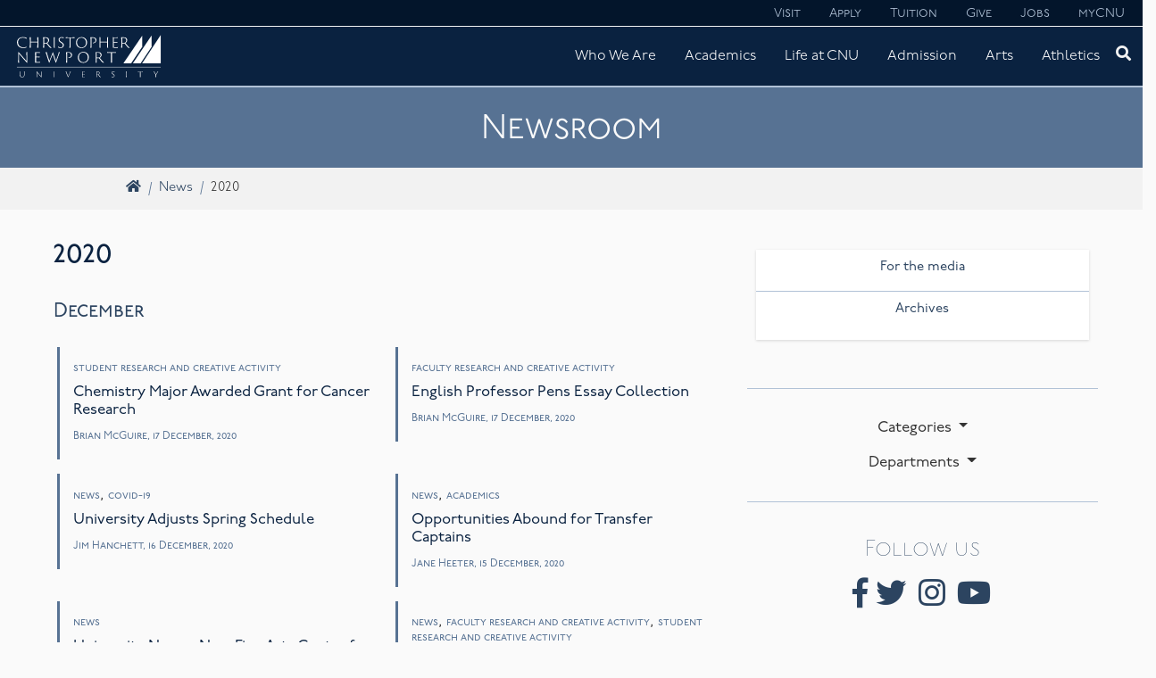

--- FILE ---
content_type: text/html; charset=UTF-8
request_url: https://cnu.edu/news/2020/
body_size: 184205
content:
<!DOCTYPE html>
<html xmlns="http://www.w3.org/1999/xhtml" lang="en-US" xml:lang="en-US">
    


































 

                                <!-- 
    _Config Path: / 
    _Config Block: _config 
-->










 




















        
        
        
        
        
        
        
        
        
        
        
        
        
        
        
        
        
        
        
        
        
        
        
        
        
        
        
        
        
        
        
        
        
        
        
        
        
        
        
        
        
        
        
        











        


 

 









                    






                    
                    
                    
                    
                    





                    


                    
                    



        





















<head>
    <meta charset="utf-8"/>
    <meta content="text/html; charset=utf-8" http-equiv="Content-Type"/>
    <meta content="IE=edge" http-equiv="X-UA-Compatible"/>
    <meta content="width=device-width, initial-scale=1" name="viewport"/>
    
    
        





































        
                    
 
            
 
            
 
            
 
            
 
            
 
            
 
            
 
            
 


            
 


            
 

 

 

 

 

 



 
 
            <!-- Google Tag Manager -->
     <script>(function(w,d,s,l,i){w[l]=w[l]||[];w[l].push({'gtm.start':
    new Date().getTime(),event:'gtm.js'});var f=d.getElementsByTagName(s)[0],
    j=d.createElement(s),dl=l!='dataLayer'?'&l='+l:'';j.async=true;j.src=
    'https://www.googletagmanager.com/gtm.js?id='+i+dl;f.parentNode.insertBefore(j,f);
    })(window,document,'script','dataLayer','GTM-WGHGTWS');</script> 
    <!-- End Google Tag Manager -->
    
                                        <!-- reset -->
            <link href="/_assets/css/reset.css" rel="stylesheet" type="text/css"/>
                                                                        <!-- Custom Bootstrap SCSS -->
            <link href="/_assets/css/bootstrap-it.css" rel="stylesheet" type="text/css"/>
                                                                                                        <!-- jQuery 3.3.1 -->
            <script crossorigin="anonymous" integrity="sha384-q8i/X+965DzO0rT7abK41JStQIAqVgRVzpbzo5smXKp4YfRvH+8abtTE1Pi6jizo" src="https://code.jquery.com/jquery-3.3.1.slim.min.js"> </script>
                                                        <!-- jquery mobile -->
            <script src="/_assets/js/jquery.mobile.custom.min.js" type="text/javascript"></script>
                                                                                        <!-- Font Awesome 5.2 -->
            <link crossorigin="anonymous" href="https://use.fontawesome.com/releases/v5.2.0/css/all.css" integrity="sha384-hWVjflwFxL6sNzntih27bfxkr27PmbbK/iSvJ+a4+0owXq79v+lsFkW54bOGbiDQ" rel="stylesheet"/>
                                                                        <!-- crazy egg -->
            <script async="async" src="//script.crazyegg.com/pages/scripts/0040/2219.js" type="text/javascript"></script>

                                                                        <!-- font awesome pseudo -->
            <script>
  window.FontAwesomeConfig = {
    searchPseudoElements: true
  }
</script>
                                                                        <!-- PING from Slate  -->
            <script async="async" src="https://admit.cnu.edu/ping">/**/</script>
                                                                        <!-- Facebook Meta Pixel -->
            <!-- Facebook Pixel Code -->
 <script>
!function(f,b,e,v,n,t,s)
{if(f.fbq)return;n=f.fbq=function(){n.callMethod?
n.callMethod.apply(n,arguments):n.queue.push(arguments)};
if(!f._fbq)f._fbq=n;n.push=n;n.loaded=!0;n.version='2.0';
n.queue=[];t=b.createElement(e);t.async=!0;
t.src=v;s=b.getElementsByTagName(e)[0];
s.parentNode.insertBefore(t,s)}(window,document,'script',
'https://connect.facebook.net/en_US/fbevents.js');
 fbq('init', '492556969137126'); 
fbq('track', 'PageView');
</script>
<noscript>
 <img height="1" width="1" 
src="https://www.facebook.com/tr?id=492556969137126&ev=PageView
&noscript=1"/>
</noscript>
<!-- End Facebook Pixel Code -->
                                        <!-- Error Override Styles -->
            <link href="/_assets/css/error-overrides.css" rel="stylesheet" type="text/css"/>
                                            
        <!-- Google Tag Manager: cnu.edu -->
     <script>(function(w,d,s,l,i){w[l]=w[l]||[];w[l].push({'gtm.start':
    new Date().getTime(),event:'gtm.js'});var f=d.getElementsByTagName(s)[0],
    j=d.createElement(s),dl=l!='dataLayer'?'&l='+l:'';j.async=true;j.src=
    'https://www.googletagmanager.com/gtm.js?id='+i+dl;f.parentNode.insertBefore(j,f);
    })(window,document,'script','dataLayer','GTM-PBJ56T9');</script> 
    <!-- End Google Tag Manager -->
    
                                                                            
        <!-- Global site tag (gtag.js) - Google Analytics -->
        <script async="" src="https://www.googletagmanager.com/gtag/js?id=UA-16547936-1"></script>
        <script>
          window.dataLayer = window.dataLayer || [];
          function gtag(){dataLayer.push(arguments);}
          gtag('js', new Date());
          gtag('config', 'UA-16547936-1');
        </script>
        <!-- Facebook Domain Verification -->
        <meta content="7vxm8erzy8w6ns4r5qfuc164oy941v" name="facebook-domain-verification"/>
     

    
                

                                <!-- 
    _Config Path: / 
    _Config Block: _config 
-->



                                                             <title>2020 - Christopher Newport University</title>
        <meta content="" name="keywords"/>
    <meta content="" name="description"/>
            <meta content="@CNUCaptains" name="twitter:creator"/>
        <meta content="@CNUCaptains" name="twitter:site"/>
        <meta content="summary_large_image" name="twitter:card"/>
    <meta content="2020" name="twitter:title"/>
    <meta content="" name="twitter:description"/>
    <meta content="https://cnu.edu/news/${currentPage.getStructuredDataNode('header-image').asset.path}" name="twitter:image"/>
    <meta content="$alt" name="twitter:image:alt"/>
    <meta content="Riker" name="last-publisher"/>
    <meta content="//cnu.edu/news/2020/index" property="og:url"/>
    <meta content="article" property="og:type"/>
    <meta content="2020" property="og:title"/>
    <meta content="" property="og:description"/>
    <meta content="https://cnu.edu/news/${currentPage.getStructuredDataNode('header-image').asset.path}" property="og:image"/>
    <meta content="$alt" property="og:image:alt"/>
    <meta content="Christopher Newport University" property="og:site_name"/>
        <meta content="2024-07-29T11:25:19-0400" property="article:published_time"/>
    <meta content="2020" itemprop="name"/>
    <meta content="" itemprop="description"/>
    <meta content="https://cnu.edu/news/${currentPage.getStructuredDataNode('header-image').asset.path}" itemprop="image"/>
                    </head>
<body class="HUB">
    <!-- Google Tag Manager (noscript) -->
     <noscript><iframe src="https://www.googletagmanager.com/ns.html?id=GTM-MGFL5JD" height="0" width="0" style="display:none;visibility:hidden"></iframe></noscript>
    <!-- End Google Tag Manager (noscript) -->
    
    
        




































                    
 
            
 
            
 
            
 
            
 
            
 
            
 
            
 
            
 


            
 


            
 

 

 

 

 

 



 
 
        	<button class="skipNav" href="#maincontent" tabindex="0" title="Skip Navigation">
		<span class="sr-only">
			Skip navigation
		</span>
		<i class="fa fa-chevron-down"><!--chevron down icon--></i>
	</button>
		    		<div class="header" id="global-nav">
                                                                                                                                                                            		        			<div class="justify-content-end" id="topnav">
                                                                                                                                                                                        <a class="nav-item nav-link" href="https://cnu.edu/visit/index.html">
        Visit
    </a>
                                                                                                                                                                                        <a class="nav-item nav-link" href="https://cnu.edu/admission/freshman/howtoapply/index.html">
        Apply
    </a>
                                                                                                                                                                                        <a class="nav-item nav-link" href="https://cnu.edu/tuition/index.html">
        Tuition
    </a>
                                                                                                                                                                                        <a class="nav-item nav-link" href="https://i.cnu.edu/givenow">
        Give
    </a>
                                                                                                                                                                                                                                <a class="nav-item nav-link" href="https://jobs.cnu.edu/">
        Jobs
    </a>
                                                                                                                                                                                                                                <a class="nav-item nav-link" href="https://my.cnu.edu/">
        myCNU
    </a>
                        			</div>
    			    			<nav class="navbar navbar-expand-lg navbar-dark bg-dark" id="navLock">
    			        				<a class="navbar-brand" href="https://cnu.edu/" style="padding: 0;">
    					<img alt="Christopher Newport University logo" id="logo" src="/_assets/svg/logo-white.svg"/>
    				</a>
    				    				<button aria-controls="navbarNavAltMarkup" aria-expanded="false" aria-label="Toggle navigation" class="navbar-toggler" data-target="#navbarNavAltMarkup" data-toggle="collapse" type="button">
    					<span class="navbar-toggler-icon">
    					</span>
    				</button>
    				    				<div class="search-button">
    					<a class="search-toggle" data-selector="#global-nav" href="#">
    						<span class="sr-only">
    							Open search
    						</span>
    					</a>
    				</div>
    				    				<div class="collapse navbar-collapse justify-content-end" id="navbarNavAltMarkup">
    					<div class="navbar-nav">
                                                                                                                                                                                                        <a class="nav-item nav-link main-nav hvr-underline-from-left" href="https://cnu.edu/whoweare/index.html">
        Who We Are
    </a>
                                                                                                                                                                                                        <a class="nav-item nav-link main-nav hvr-underline-from-left" href="https://cnu.edu/academics/index.html">
        Academics
    </a>
                                                                                                                                                                                                        <a class="nav-item nav-link main-nav hvr-underline-from-left" href="https://cnu.edu/life/index.html">
        Life at CNU
    </a>
                                                                                                                                                                                                        <a class="nav-item nav-link main-nav hvr-underline-from-left" href="https://cnu.edu/admission/index.html">
        Admission
    </a>
                                                                                                                                                                                                        <a class="nav-item nav-link main-nav hvr-underline-from-left" href="https://cnu.edu/the-arts/index.html">
        Arts
    </a>
                                                                                                                                                                                                                                                <a class="nav-item nav-link main-nav hvr-underline-from-left" href="http://cnusports.com/">
        Athletics
    </a>
                                					</div>
    				</div>
                    <script type="text/javascript">
                      (function(w,d,t,u,n,s,e){w['SwiftypeObject']=n;w[n]=w[n]||function(){
                      (w[n].q=w[n].q||[]).push(arguments);};s=d.createElement(t);
                      e=d.getElementsByTagName(t)[0];s.async=1;s.src=u;e.parentNode.insertBefore(s,e);
                      })(window,document,'script','//s.swiftypecdn.com/install/v2/st.js','_st');
                      
                      _st('install','y45Fv1KcPnzULNJYyHRi','2.0.0');
                    </script>
                    <form class="search-box" id="search" method="get" name="search" role="search">
                        <label class="sr-only sr-only-focusable" for="gcse-search">Search CNU</label>
                    	<input alt="search field" aria-label="search cnu.edu" autocomplete="off" class="st-default-search-input text search-input" id="q" name="q" placeholder="Search cnu.edu" size="31" style="padding: 0 1.5rem !important; font-family: p22-underground, sans-serif;" title="search cnu.edu" type="text"/>
                        <input alt="submit" class="sr-only" type="submit" value="Submit"/>
                    </form>
    			</nav>
    		</div>
    	    	

    

    <div>
            <header> 
                                <div class="header_texture">
            <h1>Newsroom</h1>
            <div id="skipheader"></div>
        </div>
                                </header>
            <ul class="breadcrumb">
                            <li class="breadcrumb-item" id="breadcrumb-home"><a href="https://cnu.edu/"><span class="sr-only">Home</span><i class="fas fa-home"><!--fa-home-icon--></i> </a></li>
                                                                                                                                                                                                                                            <li class="breadcrumb-item"><a class="hvr-underline-from-left" href="../index.html">News</a></li>
                                                                                    <li class="breadcrumb-item">2020</li>
    </ul>
            <main id="maincontent">
        <!-- Main -->
        <section class="two-1R">
                                        <article class="story">
                                                                                        <h2>2020</h2> 
                                                                                                                                                                                                                                                                                        
                <h4><a class="hvr-underline-from-left" href="12/index.html">December</a></h4>
                                                                                                                                                                                                                                                                                                                                                                                                                                                                                                                                                                                                                                                                                                                                    <div class="archive">
            <div class="body">
                <div class="category">
                                            <a href="../category/student-research-and-creative-activity/index.html">Student Research and Creative Activity</a>                	                </div>
                <div class="title">
                    <a class="hvr-underline-from-left" href="12/17-mbch-s21_clark/index.html#skipheader">
                        Chemistry Major Awarded Grant for Cancer Research
                    </a>
                </div>
                <div class="author-date">
                                            Brian McGuire,         17 December, 2020
                                     </div>
            </div>
        </div>
                                                                                                                                                                                                                                                                                                                                                                                     <div class="archive">
            <div class="body">
                <div class="category">
                                            <a href="../category/faculty-research-and-creative-activity/index.html">Faculty Research and Creative Activity</a>                	                </div>
                <div class="title">
                    <a class="hvr-underline-from-left" href="12/17-engl-f_eleftheriou/index.html#skipheader">
                        English Professor Pens Essay Collection
                    </a>
                </div>
                <div class="author-date">
                                            Brian McGuire,         17 December, 2020
                                     </div>
            </div>
        </div>
                                                                                                                                                                                                                                                                                                                                                                                     <div class="archive">
            <div class="body">
                <div class="category">
                                            <a href="../category/news/index.html">News</a>,                 	                        <a href="../category/covid-19/index.html">COVID-19</a>                	                </div>
                <div class="title">
                    <a class="hvr-underline-from-left" href="12/16-cnu-spring_schedule/index.html#skipheader">
                        University Adjusts Spring Schedule
                    </a>
                </div>
                <div class="author-date">
                                            Jim Hanchett,         16 December, 2020
                                     </div>
            </div>
        </div>
                                                                                                                                                                                                                                                                                                                                                                                     <div class="archive">
            <div class="body">
                <div class="category">
                                            <a href="../category/news/index.html">News</a>,                 	                        <a href="../category/academics/index.html">Academics</a>                	                </div>
                <div class="title">
                    <a class="hvr-underline-from-left" href="12/15-cnu-transfer/index.html#skipheader">
                        Opportunities Abound for Transfer Captains
                    </a>
                </div>
                <div class="author-date">
                                            Jane Heeter,         15 December, 2020
                                     </div>
            </div>
        </div>
                                                                                                                                                                                                                                                                                                                                                                                     <div class="archive">
            <div class="body">
                <div class="category">
                                            <a href="../category/news/index.html">News</a>                	                </div>
                <div class="title">
                    <a class="hvr-underline-from-left" href="12/14-cnu-torggler/index.html#skipheader">
                        University Names New Fine Arts Center for Mary M. Torggler
                    </a>
                </div>
                <div class="author-date">
                                            Jim Hanchett,         14 December, 2020
                                     </div>
            </div>
        </div>
                                                                                                                                                                                                                                                                                                                                                                                     <div class="archive">
            <div class="body">
                <div class="category">
                                            <a href="../category/news/index.html">News</a>,                 	                        <a href="../category/faculty-research-and-creative-activity/index.html">Faculty Research and Creative Activity</a>,                 	                        <a href="../category/student-research-and-creative-activity/index.html">Student Research and Creative Activity</a>                	                </div>
                <div class="title">
                    <a class="hvr-underline-from-left" href="12/07-oenb-pew/index.html#skipheader">
                        CNU Oyster Project Will Protect Military Installation
                    </a>
                </div>
                <div class="author-date">
                                            Jim Hanchett,         07 December, 2020
                                     </div>
            </div>
        </div>
                                                                                                                                                                                                                                                                                                                                                                                     <div class="archive">
            <div class="body">
                <div class="category">
                                            <a href="../category/academics/index.html">Academics</a>                	                </div>
                <div class="title">
                    <a class="hvr-underline-from-left" href="12/07-busn-mfina/index.html#skipheader">
                        Master of Financial Analysis Program Off to Strong Start
                    </a>
                </div>
                <div class="author-date">
                                            Jim Hanchett,         07 December, 2020
                                     </div>
            </div>
        </div>
                                                                                                                                                                                                                                                                                                                                                                                     <div class="archive">
            <div class="body">
                <div class="category">
                                            <a href="../category/community-captains/index.html">Community Captains</a>,                 	                        <a href="../category/news/index.html">News</a>                	                </div>
                <div class="title">
                    <a class="hvr-underline-from-left" href="12/04-cnu-community_captains/index.html#skipheader">
                        Second Community Captains Cohort Joins CNU
                    </a>
                </div>
                <div class="author-date">
                                            Jane Heeter,         04 December, 2020
                                     </div>
            </div>
        </div>
                                                                                                                                                                                                                                                                                                                                                                                     <div class="archive">
            <div class="body">
                <div class="category">
                                            <a href="../category/news/index.html">News</a>,                 	                        <a href="../category/service/index.html">Service</a>,                 	                        <a href="../category/faculty-research-and-creative-activity/index.html">Faculty Research and Creative Activity</a>                	                </div>
                <div class="title">
                    <a class="hvr-underline-from-left" href="12/01-cnu-fac_exc_awards/index.html#skipheader">
                        Faculty Excellence Awards Announced
                    </a>
                </div>
                <div class="author-date">
                                            Brian McGuire,         01 December, 2020
                                     </div>
            </div>
        </div>
                                                                                                                                                                                                                                                                                                                                                                                     <div class="archive">
            <div class="body">
                <div class="category">
                                            <a href="../category/study-abroad/index.html">Study Abroad</a>,                 	                        <a href="../category/news/index.html">News</a>                	                </div>
                <div class="title">
                    <a class="hvr-underline-from-left" href="12/01-cnu-study_abroad/index.html#skipheader">
                        Christopher Newport Among Top Schools for Study Abroad
                    </a>
                </div>
                <div class="author-date">
                                            Jane Heeter,         01 December, 2020
                                     </div>
            </div>
        </div>
                                                                                                                                                                                                                                                                                                                                                                                     <div class="archive">
            <div class="body">
                <div class="category">
                                            <a href="../category/faculty-research-and-creative-activity/index.html">Faculty Research and Creative Activity</a>                	                </div>
                <div class="title">
                    <a class="hvr-underline-from-left" href="12/01-psyc-f_cartwright/index.html#skipheader">
                        A Sunny Day for Children’s Literacy
                    </a>
                </div>
                <div class="author-date">
                                            Jim Hanchett,         01 December, 2020
                                     </div>
            </div>
        </div>
                                                                                                                                                                                                                                                                                                                                                                                     <div class="archive">
            <div class="body">
                <div class="category">
                                            <a href="../category/internships/index.html">Internships</a>,                 	                        <a href="../category/academics/index.html">Academics</a>                	                </div>
                <div class="title">
                    <a class="hvr-underline-from-left" href="12/01-honr-s21_hall/index.html#skipheader">
                        Honors Profile: Catherine Hall
                    </a>
                </div>
                <div class="author-date">
                                            Jane Heeter,         01 December, 2020
                                     </div>
            </div>
        </div>
                                                                                                                                                                                                                                                                                                                                                                                     <div class="archive">
            <div class="body">
                <div class="category">
                                            <a href="../category/academics/index.html">Academics</a>,                 	                        <a href="../category/internships/index.html">Internships</a>                	                </div>
                <div class="title">
                    <a class="hvr-underline-from-left" href="12/01-honr-s21_taylor/index.html#skipheader">
                        Honors Profile: Madison Taylor
                    </a>
                </div>
                <div class="author-date">
                                            Jane Heeter,         01 December, 2020
                                     </div>
            </div>
        </div>
                                                                                                                                                                                                                                                                                                                                                                                     <div class="archive">
            <div class="body">
                <div class="category">
                                            <a href="../category/academics/index.html">Academics</a>,                 	                        <a href="../category/student-research-and-creative-activity/index.html">Student Research and Creative Activity</a>                	                </div>
                <div class="title">
                    <a class="hvr-underline-from-left" href="12/01-faah-s21_truitt/index.html#skipheader">
                        Art Student Publishes Illustrated Children’s Book
                    </a>
                </div>
                <div class="author-date">
                                            Jane Heeter,         01 December, 2020
                                     </div>
            </div>
        </div>
                                                                                                                                                                                                                                                                                                                             
            
                <h4><a class="hvr-underline-from-left" href="11/index.html">November</a></h4>
                                                                                                                                                                                                                                                                                                                                                                                                                                                                                                                                                    <div class="archive">
            <div class="body">
                <div class="category">
                                            <a href="../category/student-research-and-creative-activity/index.html">Student Research and Creative Activity</a>                	                </div>
                <div class="title">
                    <a class="hvr-underline-from-left" href="11/11-oenb-s21_sharrett/index.html#skipheader">
                        Biology Student Wins Research Fellowship
                    </a>
                </div>
                <div class="author-date">
                                            Brian McGuire,         01 December, 2020
                                     </div>
            </div>
        </div>
                                                                                                                                                                                                                                                                                                                                                                                     <div class="archive">
            <div class="body">
                <div class="category">
                                            <a href="../category/student-research-and-creative-activity/index.html">Student Research and Creative Activity</a>,                 	                        <a href="../category/internships/index.html">Internships</a>                	                </div>
                <div class="title">
                    <a class="hvr-underline-from-left" href="11/23-honr-s21_quartey/index.html#skipheader">
                        Honors Profile: Nii-Boi Quartey
                    </a>
                </div>
                <div class="author-date">
                                            Jane Heeter,         23 November, 2020
                                     </div>
            </div>
        </div>
                                                                                                                                                                                                                                                                                                                                                                                     <div class="archive">
            <div class="body">
                <div class="category">
                                            <a href="../category/academics/index.html">Academics</a>,                 	                        <a href="../category/news/index.html">News</a>                	                </div>
                <div class="title">
                    <a class="hvr-underline-from-left" href="11/23-cnu-ila/index.html#skipheader">
                        Students Win Global Leadership Competition
                    </a>
                </div>
                <div class="author-date">
                                            Jim Hanchett,         23 November, 2020
                                     </div>
            </div>
        </div>
                                                                                                                                                                                                                                                                                                                                                                                     <div class="archive">
            <div class="body">
                <div class="category">
                                            <a href="../category/news/index.html">News</a>                	                </div>
                <div class="title">
                    <a class="hvr-underline-from-left" href="11/20-cnu-holidayhappening/index.html#skipheader">
                        Holiday Happening is Heading to Television
                    </a>
                </div>
                <div class="author-date">
                                            Jim Hanchett,         20 November, 2020
                                     </div>
            </div>
        </div>
                                                                                                                                                                                                                                                                                                                                                                                     <div class="archive">
            <div class="body">
                <div class="category">
                                            <a href="../category/service/index.html">Service</a>,                 	                        <a href="../category/academics/index.html">Academics</a>                	                </div>
                <div class="title">
                    <a class="hvr-underline-from-left" href="11/16-honr-s21_kamper/index.html#skipheader">
                        Honors Profile: Kayla Kamper
                    </a>
                </div>
                <div class="author-date">
                                            Brian McGuire,         16 November, 2020
                                     </div>
            </div>
        </div>
                                                                                                                                                                                                                                                                                                                                                                                     <div class="archive">
            <div class="body">
                <div class="category">
                                            <a href="../category/news/index.html">News</a>,                 	                        <a href="../category/service/index.html">Service</a>                	                </div>
                <div class="title">
                    <a class="hvr-underline-from-left" href="11/16-cce_nnps_stand/index.html#skipheader">
                        Center for Community Engagement Honored by Newport News Public Schools
                    </a>
                </div>
                <div class="author-date">
                                            Jane Heeter,         16 November, 2020
                                     </div>
            </div>
        </div>
                                                                                                                                                                                                                                                                                                                                                                                     <div class="archive">
            <div class="body">
                <div class="category">
                                            <a href="../category/study-abroad/index.html">Study Abroad</a>,                 	                        <a href="../category/academics/index.html">Academics</a>                	                </div>
                <div class="title">
                    <a class="hvr-underline-from-left" href="11/16-econ-s21_painter/index.html#skipheader">
                        Student Packs Economics Know-How, Determination for London
                    </a>
                </div>
                <div class="author-date">
                                            Jane Heeter,         16 November, 2020
                                     </div>
            </div>
        </div>
                                                                                                                                                                                                                                                                                                                                                                                     <div class="archive">
            <div class="body">
                <div class="category">
                                            <a href="../category/faculty-research-and-creative-activity/index.html">Faculty Research and Creative Activity</a>                	                </div>
                <div class="title">
                    <a class="hvr-underline-from-left" href="11/16-hist-f_xu/index.html#skipheader">
                        Professor Authors ’Heaven Has Eyes’
                    </a>
                </div>
                <div class="author-date">
                                            Jim Hanchett,         16 November, 2020
                                     </div>
            </div>
        </div>
                                                                                                                                                                                                                                                                                                                                                                                     <div class="archive">
            <div class="body">
                <div class="category">
                                            <a href="../category/faculty-research-and-creative-activity/index.html">Faculty Research and Creative Activity</a>,                 	                        <a href="../category/student-research-and-creative-activity/index.html">Student Research and Creative Activity</a>                	                </div>
                <div class="title">
                    <a class="hvr-underline-from-left" href="11/11-mbch-f_quinlan/index.html#skipheader">
                        Chemistry Students to Join in Important Fire Protection Research
                    </a>
                </div>
                <div class="author-date">
                                            Brian McGuire,         11 November, 2020
                                     </div>
            </div>
        </div>
                                                                                                                                                                                                                                                                                                                                                                                     <div class="archive">
            <div class="body">
                <div class="category">
                                            <a href="../category/alumni/index.html">Alumni</a>                	                </div>
                <div class="title">
                    <a class="hvr-underline-from-left" href="11/11-pols-a04_bowman/index.html#skipheader">
                        On the Waterfront With a Captain for Life
                    </a>
                </div>
                <div class="author-date">
                                            Jim Hanchett,         11 November, 2020
                                     </div>
            </div>
        </div>
                                                                                                                                                                                                                                                                                                                             
            
                <h4><a class="hvr-underline-from-left" href="10/index.html">October</a></h4>
                                                                                                                                                                                                                                                                                                                                                                                                                                                                                                                                                                                                <div class="archive">
            <div class="body">
                <div class="category">
                                            <a href="../category/faculty-research-and-creative-activity/index.html">Faculty Research and Creative Activity</a>,                 	                        <a href="../category/student-research-and-creative-activity/index.html">Student Research and Creative Activity</a>                	                </div>
                <div class="title">
                    <a class="hvr-underline-from-left" href="10/28-lams-f_lisaheuvel/index.html#skipheader">
                        Professor Edits, Co-Authors Book on History Education
                    </a>
                </div>
                <div class="author-date">
                                            Jane Heeter,         28 October, 2020
                                     </div>
            </div>
        </div>
                                                                                                                                                                                                                                                                                                                                                                                     <div class="archive">
            <div class="body">
                <div class="category">
                                            <a href="../category/news/index.html">News</a>                	                </div>
                <div class="title">
                    <a class="hvr-underline-from-left" href="10/28-cnu-wasoncenter/index.html#skipheader">
                        Wason Center Announces New Programs to Prepare Civic Leaders
                    </a>
                </div>
                <div class="author-date">
                                            Tom Kramer,         28 October, 2020
                                     </div>
            </div>
        </div>
                                                                                                                                                                                                                                                                                                                                                                                     <div class="archive">
            <div class="body">
                <div class="category">
                                            <a href="../category/faculty-research-and-creative-activity/index.html">Faculty Research and Creative Activity</a>                	                </div>
                <div class="title">
                    <a class="hvr-underline-from-left" href="10/26-comm-f_roache/index.html#skipheader">
                        Are smartphones really bad for relationships?
                    </a>
                </div>
                <div class="author-date">
                                            Jim Hanchett,         26 October, 2020
                                     </div>
            </div>
        </div>
                                                                                                                                                                                                                                                                                                                                                                                     <div class="archive">
            <div class="body">
                <div class="category">
                                            <a href="../category/alumni/index.html">Alumni</a>                	                </div>
                <div class="title">
                    <a class="hvr-underline-from-left" href="10/20-pcse-a20_wever/index.html#skipheader">
                        Carly Wever ’20 Wins JLab Capstone Award
                    </a>
                </div>
                <div class="author-date">
                                                    20 October, 2020
                                     </div>
            </div>
        </div>
                                                                                                                                                                                                                                                                                                                                                                                     <div class="archive">
            <div class="body">
                <div class="category">
                                            <a href="../category/academics/index.html">Academics</a>                	                </div>
                <div class="title">
                    <a class="hvr-underline-from-left" href="10/19-lams-hamilton/index.html#skipheader">
                        Hamilton: The Musical in the Classroom
                    </a>
                </div>
                <div class="author-date">
                                            Jane Heeter,         19 October, 2020
                                     </div>
            </div>
        </div>
                                                                                                                                                                                                                                                                                                                                                                                     <div class="archive">
            <div class="body">
                <div class="category">
                                            <a href="../category/internships/index.html">Internships</a>                	                </div>
                <div class="title">
                    <a class="hvr-underline-from-left" href="10/19-hist-s21_mulligan/index.html#skipheader">
                        Internships With International Impact
                    </a>
                </div>
                <div class="author-date">
                                            Brian McGuire,         19 October, 2020
                                     </div>
            </div>
        </div>
                                                                                                                                                                                                                                                                                                                                                                                     <div class="archive">
            <div class="body">
                <div class="category">
                                            <a href="../category/academics/index.html">Academics</a>,                 	                        <a href="../category/news/index.html">News</a>                	                </div>
                <div class="title">
                    <a class="hvr-underline-from-left" href="10/16-comm-learn.org/index.html#skipheader">
                        Communication Program Ranked Among Nation’s Best
                    </a>
                </div>
                <div class="author-date">
                                            Jim Hanchett,         16 October, 2020
                                     </div>
            </div>
        </div>
                                                                                                                                                                                                                                                                                                                                                                                     <div class="archive">
            <div class="body">
                <div class="category">
                                            <a href="../category/student-research-and-creative-activity/index.html">Student Research and Creative Activity</a>,                 	                        <a href="../category/academics/index.html">Academics</a>                	                </div>
                <div class="title">
                    <a class="hvr-underline-from-left" href="10/12-honr-s21_cogan/index.html#skipheader">
                        Honors Profile: Trevor Cogan
                    </a>
                </div>
                <div class="author-date">
                                            Brian McGuire,         12 October, 2020
                                     </div>
            </div>
        </div>
                                                                                                                                                                                                                                                                                                                                                                                     <div class="archive">
            <div class="body">
                <div class="category">
                                            <a href="../category/news/index.html">News</a>                	                </div>
                <div class="title">
                    <a class="hvr-underline-from-left" href="10/12-cnu-holly_koons/index.html#skipheader">
                        Inaugural Fine Arts Center Director Appointed
                    </a>
                </div>
                <div class="author-date">
                                            Jim Hanchett,         12 October, 2020
                                     </div>
            </div>
        </div>
                                                                                                                                                                                                                                                                                                                                                                                     <div class="archive">
            <div class="body">
                <div class="category">
                                            <a href="../category/academics/index.html">Academics</a>,                 	                        <a href="../category/news/index.html">News</a>                	                </div>
                <div class="title">
                    <a class="hvr-underline-from-left" href="10/09-psyc-learn.org/index.html#skipheader">
                        New ranking: Psychology Department among Nation’s Top 3
                    </a>
                </div>
                <div class="author-date">
                                            Jim Hanchett,         09 October, 2020
                                     </div>
            </div>
        </div>
                                                                                                                                                                                                                                                                                                                                                                                     <div class="archive">
            <div class="body">
                <div class="category">
                                            <a href="../category/news/index.html">News</a>                	                </div>
                <div class="title">
                    <a class="hvr-underline-from-left" href="10/07-cnu-acta/index.html#skipheader">
                        Core Courses in Critical Subject Areas Earn an ’A’ Grade
                    </a>
                </div>
                <div class="author-date">
                                            Jim Hanchett,         07 October, 2020
                                     </div>
            </div>
        </div>
                                                                                                                                                                                                                                                                                                                             
            
                <h4><a class="hvr-underline-from-left" href="09/index.html">September</a></h4>
                                                                                                                                                                                                                                                                                                                                                                                                                                                                                                                                                                                                <div class="archive">
            <div class="body">
                <div class="category">
                                            <a href="../category/news/index.html">News</a>,                 	                        <a href="../category/inclusion-and-belonging/index.html">Inclusion and Belonging</a>                	                </div>
                <div class="title">
                    <a class="hvr-underline-from-left" href="09/28-cnu-inclusive_excellence/index.html#skipheader">
                        New Scholarship Honors the Memory of George Floyd
                    </a>
                </div>
                <div class="author-date">
                                            Jim Hanchett,         28 September, 2020
                                     </div>
            </div>
        </div>
                                                                                                                                                                                                                                                                                                                                                                                     <div class="archive">
            <div class="body">
                <div class="category">
                                            <a href="../category/faculty-research-and-creative-activity/index.html">Faculty Research and Creative Activity</a>                	                </div>
                <div class="title">
                    <a class="hvr-underline-from-left" href="09/23-mcll-f_mulryan/index.html#skipheader">
                        Professor’s Paris Discovery Yields New Volume on Moral Education
                    </a>
                </div>
                <div class="author-date">
                                            Jane Heeter,         23 September, 2020
                                     </div>
            </div>
        </div>
                                                                                                                                                                                                                                                                                                                                                                                     <div class="archive">
            <div class="body">
                <div class="category">
                                            <a href="../category/news/index.html">News</a>                	                </div>
                <div class="title">
                    <a class="hvr-underline-from-left" href="09/21-ccp-virtual_career_fair/index.html#skipheader">
                        Job Searching Goes Digital
                    </a>
                </div>
                <div class="author-date">
                                            Jane Heeter,         21 September, 2020
                                     </div>
            </div>
        </div>
                                                                                                                                                                                                                                                                                                                                                                                     <div class="archive">
            <div class="body">
                <div class="category">
                                            <a href="../category/news/index.html">News</a>,                 	                        <a href="../category/student-research-and-creative-activity/index.html">Student Research and Creative Activity</a>,                 	                        <a href="../category/faculty-research-and-creative-activity/index.html">Faculty Research and Creative Activity</a>                	                </div>
                <div class="title">
                    <a class="hvr-underline-from-left" href="09/17-cnu-wason/index.html#skipheader">
                        Wason Center Names New Research Lab Director
                    </a>
                </div>
                <div class="author-date">
                                            Tom Kramer,         17 September, 2020
                                     </div>
            </div>
        </div>
                                                                                                                                                                                                                                                                                                                                                                                     <div class="archive">
            <div class="body">
                <div class="category">
                                            <a href="../category/faculty-research-and-creative-activity/index.html">Faculty Research and Creative Activity</a>,                 	                        <a href="../category/covid-19/index.html">COVID-19</a>                	                </div>
                <div class="title">
                    <a class="hvr-underline-from-left" href="09/16-econ-f_chakraborti/index.html#skipheader">
                        Where Did All the Toilet Paper Go?
                    </a>
                </div>
                <div class="author-date">
                                            Jim Hanchett,         16 September, 2020
                                     </div>
            </div>
        </div>
                                                                                                                                                                                                                                                                                                                                                                                     <div class="archive">
            <div class="body">
                <div class="category">
                                            <a href="../category/student-research-and-creative-activity/index.html">Student Research and Creative Activity</a>,                 	                        <a href="../category/faculty-research-and-creative-activity/index.html">Faculty Research and Creative Activity</a>                	                </div>
                <div class="title">
                    <a class="hvr-underline-from-left" href="09/14-oenb-f_collar_thompson/index.html#skipheader">
                        Biologists Receive Funding to Study Climate Change Impacts on Native Fish
                    </a>
                </div>
                <div class="author-date">
                                            Brian McGuire,         14 September, 2020
                                     </div>
            </div>
        </div>
                                                                                                                                                                                                                                                                                                                                                                                     <div class="archive">
            <div class="body">
                <div class="category">
                                            <a href="../category/news/index.html">News</a>                	                </div>
                <div class="title">
                    <a class="hvr-underline-from-left" href="09/14-cnu-usnews/index.html#skipheader">
                        U.S. News Ranks CNU in the Top 4 in the South
                    </a>
                </div>
                <div class="author-date">
                                            Jim Hanchett,         14 September, 2020
                                     </div>
            </div>
        </div>
                                                                                                                                                                                                                                                                                                                                                                                     <div class="archive">
            <div class="body">
                <div class="category">
                                            <a href="../category/internships/index.html">Internships</a>                	                </div>
                <div class="title">
                    <a class="hvr-underline-from-left" href="09/09-pols-s21_ziccarelli/index.html#skipheader">
                        A Captain in the White House
                    </a>
                </div>
                <div class="author-date">
                                            Jane Heeter,         09 September, 2020
                                     </div>
            </div>
        </div>
                                                                                                                                                                                                                                                                                                                                                                                     <div class="archive">
            <div class="body">
                <div class="category">
                                            <a href="../category/faculty-research-and-creative-activity/index.html">Faculty Research and Creative Activity</a>,                 	                        <a href="../category/student-research-and-creative-activity/index.html">Student Research and Creative Activity</a>                	                </div>
                <div class="title">
                    <a class="hvr-underline-from-left" href="09/04-pcse-f_fisher/index.html#skipheader">
                        CNU Team Contributes to Discovery of Most Massive Black Hole Merger Yet
                    </a>
                </div>
                <div class="author-date">
                                            Jim Hanchett,         04 September, 2020
                                     </div>
            </div>
        </div>
                                                                                                                                                                                                                                                                                                                                                                                     <div class="archive">
            <div class="body">
                <div class="category">
                                            <a href="../category/sustainability/index.html">Sustainability</a>,                 	                        <a href="../category/service/index.html">Service</a>,                 	                        <a href="../category/news/index.html">News</a>                	                </div>
                <div class="title">
                    <a class="hvr-underline-from-left" href="09/04-cse-cse_launch/index.html#skipheader">
                        New Center to Embed Sustainability in Academics
                    </a>
                </div>
                <div class="author-date">
                                            Jane Heeter,         04 September, 2020
                                     </div>
            </div>
        </div>
                                                                                                                                                                                                                                                                                                                                                                                     <div class="archive">
            <div class="body">
                <div class="category">
                                            <a href="../category/student-research-and-creative-activity/index.html">Student Research and Creative Activity</a>,                 	                        <a href="../category/academics/index.html">Academics</a>,                 	                        <a href="../category/student-life/index.html">Student Life</a>                	                </div>
                <div class="title">
                    <a class="hvr-underline-from-left" href="09/02-cnu-first_week/index.html#skipheader">
                        Excitement as a New Semester is Underway
                    </a>
                </div>
                <div class="author-date">
                                            Jane Heeter,         02 September, 2020
                                     </div>
            </div>
        </div>
                                                                                                                                                                                                                                                                                                                             
            
                <h4><a class="hvr-underline-from-left" href="08/index.html">August</a></h4>
                                                                                                                                                                                                                                                                            <div class="archive">
            <div class="body">
                <div class="category">
                                            <a href="../category/news/index.html">News</a>                	                </div>
                <div class="title">
                    <a class="hvr-underline-from-left" href="08/26-cnu-princetonreview/index.html#skipheader">
                        Students Rank Christopher Newport in the Nation’s Top 20 for Quality of Life
                    </a>
                </div>
                <div class="author-date">
                                            Jim Hanchett,         26 August, 2020
                                     </div>
            </div>
        </div>
                                                                                                                                                                                                                                                                                                                                                                                     <div class="archive">
            <div class="body">
                <div class="category">
                                            <a href="../category/service/index.html">Service</a>,                 	                        <a href="../category/news/index.html">News</a>,                 	                        <a href="../category/sustainability/index.html">Sustainability</a>,                 	                        <a href="../category/student-research-and-creative-activity/index.html">Student Research and Creative Activity</a>                	                </div>
                <div class="title">
                    <a class="hvr-underline-from-left" href="08/25-cnu-recycling_grant/index.html#skipheader">
                        Grant to Support Sustainability Efforts in Forbes Hall
                    </a>
                </div>
                <div class="author-date">
                                            Jane Heeter,         25 August, 2020
                                     </div>
            </div>
        </div>
                                                                                                                                                                                                                                                                                                                                                                                     <div class="archive">
            <div class="body">
                <div class="category">
                                            <a href="../category/alumni/index.html">Alumni</a>                	                </div>
                <div class="title">
                    <a class="hvr-underline-from-left" href="08/19-comm-a09_johnson/index.html#skipheader">
                        Alumna Shines on TV and Campaign Trail
                    </a>
                </div>
                <div class="author-date">
                                            Jane Heeter,         19 August, 2020
                                     </div>
            </div>
        </div>
                                                                                                                                                                                                                                                                                                                                                                                     <div class="archive">
            <div class="body">
                <div class="category">
                                            <a href="../category/faculty-research-and-creative-activity/index.html">Faculty Research and Creative Activity</a>                	                </div>
                <div class="title">
                    <a class="hvr-underline-from-left" href="08/14-pcse-f_heddle/index.html#skipheader">
                        Heddle Named Nuclear Femtography Fellow
                    </a>
                </div>
                <div class="author-date">
                                            Jim Hanchett,         14 August, 2020
                                     </div>
            </div>
        </div>
                                                                                                                                                                                                                                                                                                                             
            
                <h4><a class="hvr-underline-from-left" href="07/index.html">July</a></h4>
                                                                                                                                                                                                                                                                                                                                                                                                                                                                                                        <div class="archive">
            <div class="body">
                <div class="category">
                                            <a href="../category/news/index.html">News</a>                	                </div>
                <div class="title">
                    <a class="hvr-underline-from-left" href="07/31-cnu-reopening/index.html#skipheader">
                        University Reschedules Fall Semester Opening
                    </a>
                </div>
                <div class="author-date">
                                            Jim Hanchett,         31 July, 2020
                                     </div>
            </div>
        </div>
                                                                                                                                                                                                                                                                                                                                                                                     <div class="archive">
            <div class="body">
                <div class="category">
                                            <a href="../category/faculty-research-and-creative-activity/index.html">Faculty Research and Creative Activity</a>,                 	                        <a href="../category/student-research-and-creative-activity/index.html">Student Research and Creative Activity</a>                	                </div>
                <div class="title">
                    <a class="hvr-underline-from-left" href="07/22-pcse-f_walker/index.html#skipheader">
                        Physics Professor and Students Use Advanced Detectors to Observe Gravitational Waves
                    </a>
                </div>
                <div class="author-date">
                                            Brian McGuire,         22 July, 2020
                                     </div>
            </div>
        </div>
                                                                                                                                                                                                                                                                                                                                                                                     <div class="archive">
            <div class="body">
                <div class="category">
                                            <a href="../category/faculty-research-and-creative-activity/index.html">Faculty Research and Creative Activity</a>,                 	                        <a href="../category/student-research-and-creative-activity/index.html">Student Research and Creative Activity</a>                	                </div>
                <div class="title">
                    <a class="hvr-underline-from-left" href="07/15-psyc-f_rollins/index.html#skipheader">
                        Recognizing Faces, Recognizing Bias
                    </a>
                </div>
                <div class="author-date">
                                            Jim Hanchett,         15 July, 2020
                                     </div>
            </div>
        </div>
                                                                                                                                                                                                                                                                                                                                                                                     <div class="archive">
            <div class="body">
                <div class="category">
                                            <a href="../category/faculty-research-and-creative-activity/index.html">Faculty Research and Creative Activity</a>                	                </div>
                <div class="title">
                    <a class="hvr-underline-from-left" href="07/13-lams-f_heuvel/index.html#skipheader">
                        Americans in the Royal Navy: In Service to the King
                    </a>
                </div>
                <div class="author-date">
                                            Jim Hanchett,         13 July, 2020
                                     </div>
            </div>
        </div>
                                                                                                                                                                                                                                                                                                                                                                                     <div class="archive">
            <div class="body">
                <div class="category">
                                            <a href="../category/academics/index.html">Academics</a>                	                </div>
                <div class="title">
                    <a class="hvr-underline-from-left" href="07/10-comm-odu_mou/index.html#skipheader">
                        CNU Communication Majors Eligible for Accelerated ODU Graduate Program
                    </a>
                </div>
                <div class="author-date">
                                            Jim Hanchett,         10 July, 2020
                                     </div>
            </div>
        </div>
                                                                                                                                                                                                                                                                                                                                                                                     <div class="archive">
            <div class="body">
                <div class="category">
                                            <a href="../category/service/index.html">Service</a>,                 	                        <a href="../category/covid-19/index.html">COVID-19</a>,                 	                        <a href="../category/alumni/index.html">Alumni</a>                	                </div>
                <div class="title">
                    <a class="hvr-underline-from-left" href="07/08-busn-a16_rome/index.html#skipheader">
                        Alum Donates Thousands of Meals to Homeless
                    </a>
                </div>
                <div class="author-date">
                                            Jane Heeter,         08 July, 2020
                                     </div>
            </div>
        </div>
                                                                                                                                                                                                                                                                                                                                                                                     <div class="archive">
            <div class="body">
                <div class="category">
                                            <a href="../category/news/index.html">News</a>,                 	                        <a href="../category/inclusion-and-belonging/index.html">Inclusion and Belonging</a>                	                </div>
                <div class="title">
                    <a class="hvr-underline-from-left" href="07/07-cnu-spranger/index.html#skipheader">
                        President Trible Announces Appointment of New Chief Diversity, Equity and Inclusion Officer
                    </a>
                </div>
                <div class="author-date">
                                            Jim Hanchett,         07 July, 2020
                                     </div>
            </div>
        </div>
                                                                                                                                                                                                                                                                                                                                                                                     <div class="archive">
            <div class="body">
                <div class="category">
                                            <a href="../category/service/index.html">Service</a>                	                </div>
                <div class="title">
                    <a class="hvr-underline-from-left" href="07/06-cnu-colleges_for_equality/index.html#skipheader">
                        Students Lead Conversations on Equality
                    </a>
                </div>
                <div class="author-date">
                                            Jane Heeter,         06 July, 2020
                                     </div>
            </div>
        </div>
                                                                                                                                                                                                                                                                                                                                                                                     <div class="archive">
            <div class="body">
                <div class="category">
                                            <a href="../category/news/index.html">News</a>,                 	                        <a href="../category/covid-19/index.html">COVID-19</a>                	                </div>
                <div class="title">
                    <a class="hvr-underline-from-left" href="07/02-cnu-2020commencement/index.html#skipheader">
                        Commencement for Class of 2020 set for May 2021
                    </a>
                </div>
                <div class="author-date">
                                            Jim Hanchett,         02 July, 2020
                                     </div>
            </div>
        </div>
                                                                                                                                                                                                                                                                                                                             
            
                <h4><a class="hvr-underline-from-left" href="06/index.html">June</a></h4>
                                                                                                                                                                                                                                                                                                                                                                                                                                                            <div class="archive">
            <div class="body">
                <div class="category">
                                            <a href="../category/faculty-research-and-creative-activity/index.html">Faculty Research and Creative Activity</a>                	                </div>
                <div class="title">
                    <a class="hvr-underline-from-left" href="06/08-pols-f_colby/index.html#skipheader">
                        American Studies Professor Wins Prizes for Dissertation
                    </a>
                </div>
                <div class="author-date">
                                            Jim Hanchett,         30 July, 2020
                                     </div>
            </div>
        </div>
                                                                                                                                                                                                                                                                                                                                                                                     <div class="archive">
            <div class="body">
                <div class="category">
                                            <a href="../category/student-research-and-creative-activity/index.html">Student Research and Creative Activity</a>,                 	                        <a href="../category/faculty-research-and-creative-activity/index.html">Faculty Research and Creative Activity</a>                	                </div>
                <div class="title">
                    <a class="hvr-underline-from-left" href="06/30-pcse-f_heddle/index.html#skipheader">
                        David Heddle Awarded Grant to Study Mechanical Properties of Protons
                    </a>
                </div>
                <div class="author-date">
                                            Brian McGuire,         30 June, 2020
                                     </div>
            </div>
        </div>
                                                                                                                                                                                                                                                                                                                                                                                     <div class="archive">
            <div class="body">
                <div class="category">
                                            <a href="../category/service/index.html">Service</a>,                 	                        <a href="../category/alumni/index.html">Alumni</a>                	                </div>
                <div class="title">
                    <a class="hvr-underline-from-left" href="06/23-busn-a18_nonnemacker/index.html#skipheader">
                        Alum Saves Life Through Stem Cell Donation
                    </a>
                </div>
                <div class="author-date">
                                            Jane Heeter,         23 June, 2020
                                     </div>
            </div>
        </div>
                                                                                                                                                                                                                                                                                                                                                                                     <div class="archive">
            <div class="body">
                <div class="category">
                                            <a href="../category/academics/index.html">Academics</a>                	                </div>
                <div class="title">
                    <a class="hvr-underline-from-left" href="06/16-psyc-rankings/index.html#skipheader">
                        Psychology Program Climbs in Rankings
                    </a>
                </div>
                <div class="author-date">
                                            Jim Hanchett,         16 June, 2020
                                     </div>
            </div>
        </div>
                                                                                                                                                                                                                                                                                                                                                                                     <div class="archive">
            <div class="body">
                <div class="category">
                                            <a href="../category/news/index.html">News</a>,                 	                        <a href="../category/inclusion-and-belonging/index.html">Inclusion and Belonging</a>                	                </div>
                <div class="title">
                    <a class="hvr-underline-from-left" href="06/15-cnu-protest/index.html#skipheader">
                        Students Lead Peaceful Black Lives Matter Protest and March on Campus
                    </a>
                </div>
                <div class="author-date">
                                            Jim Hanchett,         15 June, 2020
                                     </div>
            </div>
        </div>
                                                                                                                                                                                                                                                                                                                                                                                     <div class="archive">
            <div class="body">
                <div class="category">
                                            <a href="../category/covid-19/index.html">COVID-19</a>,                 	                        <a href="../category/news/index.html">News</a>                	                </div>
                <div class="title">
                    <a class="hvr-underline-from-left" href="06/12-cnu-relaunch/index.html#skipheader">
                        Reopening Plans Announced
                    </a>
                </div>
                <div class="author-date">
                                            Jim Hanchett,         12 June, 2020
                                     </div>
            </div>
        </div>
                                                                                                                                                                                                                                                                                                                                                                                     <div class="archive">
            <div class="body">
                <div class="category">
                                            <a href="../category/academics/index.html">Academics</a>,                 	                        <a href="../category/news/index.html">News</a>                	                </div>
                <div class="title">
                    <a class="hvr-underline-from-left" href="06/10-cnu-css_strat_plan/index.html#skipheader">
                        College of Social Sciences Develops Strategic Plan
                    </a>
                </div>
                <div class="author-date">
                                            Jim Hanchett,         10 June, 2020
                                     </div>
            </div>
        </div>
                                                                                                                                                                                                                                                                                                                                                                                     <div class="archive">
            <div class="body">
                <div class="category">
                                            <a href="../category/faculty-research-and-creative-activity/index.html">Faculty Research and Creative Activity</a>,                 	                        <a href="../category/academics/index.html">Academics</a>                	                </div>
                <div class="title">
                    <a class="hvr-underline-from-left" href="06/09-math-f_fogarty/index.html#skipheader">
                        Math Faculty Design Free Materials for Statistics Course
                    </a>
                </div>
                <div class="author-date">
                                            Brian McGuire,         09 June, 2020
                                     </div>
            </div>
        </div>
                                                                                                                                                                                                                                                                                                                             
            
                <h4><a class="hvr-underline-from-left" href="05/index.html">May</a></h4>
                                                                                                                                                                                                                                                                                                                                                                                                                                                                                                                                                    <div class="archive">
            <div class="body">
                <div class="category">
                                            <a href="../category/academics/index.html">Academics</a>,                 	                        <a href="../category/faculty-research-and-creative-activity/index.html">Faculty Research and Creative Activity</a>                	                </div>
                <div class="title">
                    <a class="hvr-underline-from-left" href="05/28-lams-minecraft/index.html#skipheader">
                        Innovative Course Uses Minecraft to Teach Leadership
                    </a>
                </div>
                <div class="author-date">
                                            Jane Heeter,         28 May, 2020
                                     </div>
            </div>
        </div>
                                                                                                                                                                                                                                                                                                                                                                                     <div class="archive">
            <div class="body">
                <div class="category">
                                            <a href="../category/academics/index.html">Academics</a>                	                </div>
                <div class="title">
                    <a class="hvr-underline-from-left" href="05/27-mat-funding/index.html#skipheader">
                        Future Teachers Receive Record Financial Support
                    </a>
                </div>
                <div class="author-date">
                                            Jim Hanchett,         27 May, 2020
                                     </div>
            </div>
        </div>
                                                                                                                                                                                                                                                                                                                                                                                     <div class="archive">
            <div class="body">
                <div class="category">
                                            <a href="../category/news/index.html">News</a>                	                </div>
                <div class="title">
                    <a class="hvr-underline-from-left" href="05/26-cnu-athletics/index.html#skipheader">
                        Captains Athletics Goes National
                    </a>
                </div>
                <div class="author-date">
                                            Jim Hanchett,         26 May, 2020
                                     </div>
            </div>
        </div>
                                                                                                                                                                                                                                                                                                                                                                                     <div class="archive">
            <div class="body">
                <div class="category">
                                            <a href="../category/academics/index.html">Academics</a>,                 	                        <a href="../category/news/index.html">News</a>                	                </div>
                <div class="title">
                    <a class="hvr-underline-from-left" href="05/20-cnu-deanslist/index.html#skipheader">
                        Spring 2020 Dean's List
                    </a>
                </div>
                <div class="author-date">
                                            Jim Hanchett,         21 May, 2020
                                     </div>
            </div>
        </div>
                                                                                                                                                                                                                                                                                                                                                                                     <div class="archive">
            <div class="body">
                <div class="category">
                                            <a href="../category/alumni/index.html">Alumni</a>                	                </div>
                <div class="title">
                    <a class="hvr-underline-from-left" href="05/20-psyc-a10_ayers/index.html#skipheader">
                        MAT Grad Named Powhatan Teacher of the Year
                    </a>
                </div>
                <div class="author-date">
                                            Brian McGuire,         20 May, 2020
                                     </div>
            </div>
        </div>
                                                                                                                                                                                                                                                                                                                                                                                     <div class="archive">
            <div class="body">
                <div class="category">
                                            <a href="../category/alumni/index.html">Alumni</a>                	                </div>
                <div class="title">
                    <a class="hvr-underline-from-left" href="05/12-mat-a10_pantele/index.html#skipheader">
                        Alum Named Henrico County Teacher of the Year
                    </a>
                </div>
                <div class="author-date">
                                            Brian McGuire,         12 May, 2020
                                     </div>
            </div>
        </div>
                                                                                                                                                                                                                                                                                                                                                                                     <div class="archive">
            <div class="body">
                <div class="category">
                                            <a href="../category/news/index.html">News</a>,                 	                        <a href="../category/covid-19/index.html">COVID-19</a>                	                </div>
                <div class="title">
                    <a class="hvr-underline-from-left" href="05/11-cnu-class_of_2020/index.html#skipheader">
                        Celebrating the Class of 2020
                    </a>
                </div>
                <div class="author-date">
                                            Jim Hanchett,         11 May, 2020
                                     </div>
            </div>
        </div>
                                                                                                                                                                                                                                                                                                                                                                                     <div class="archive">
            <div class="body">
                <div class="category">
                                            <a href="../category/alumni/index.html">Alumni</a>,                 	                        <a href="../category/covid-19/index.html">COVID-19</a>                	                </div>
                <div class="title">
                    <a class="hvr-underline-from-left" href="05/06-pols-a15_imoehl/index.html#skipheader">
                        Alum Plays Key Role in America’s Economic Rebound
                    </a>
                </div>
                <div class="author-date">
                                            Jim Hanchett,         06 May, 2020
                                     </div>
            </div>
        </div>
                                                                                                                                                                                                                                                                                                                                                                                     <div class="archive">
            <div class="body">
                <div class="category">
                                            <a href="../category/faculty-research-and-creative-activity/index.html">Faculty Research and Creative Activity</a>,                 	                        <a href="../category/news/index.html">News</a>                	                </div>
                <div class="title">
                    <a class="hvr-underline-from-left" href="05/04-busn-f_ficht/index.html#skipheader">
                        Professor’s Effort to Protect Low-Wage Workers Pays Off
                    </a>
                </div>
                <div class="author-date">
                                            Jim Hanchett,         04 May, 2020
                                     </div>
            </div>
        </div>
                                                                                                                                                                                                                                                                                                                                                                                     <div class="archive">
            <div class="body">
                <div class="category">
                                            <a href="../category/covid-19/index.html">COVID-19</a>,                 	                        <a href="../category/academics/index.html">Academics</a>                	                </div>
                <div class="title">
                    <a class="hvr-underline-from-left" href="05/01-lams-f_gagnon_waters/index.html#skipheader">
                        Leadership Course to Study Coronavirus Impacts
                    </a>
                </div>
                <div class="author-date">
                                            Jane Heeter,         01 May, 2020
                                     </div>
            </div>
        </div>
                                                                                                                                                                                                                                                                                                                             
            
                <h4><a class="hvr-underline-from-left" href="04/index.html">April</a></h4>
                                                                                                                                                                                                                                                                                                                                                                                                                                                                                                                                                    <div class="archive">
            <div class="body">
                <div class="category">
                                            <a href="../category/faculty-research-and-creative-activity/index.html">Faculty Research and Creative Activity</a>,                 	                        <a href="../category/student-research-and-creative-activity/index.html">Student Research and Creative Activity</a>,                 	                        <a href="../category/covid-19/index.html">COVID-19</a>                	                </div>
                <div class="title">
                    <a class="hvr-underline-from-left" href="04/30-psyc-f_lee/index.html#skipheader">
                        ’Coronaphobia’ Tests Developed at CNU Now Used Worldwide
                    </a>
                </div>
                <div class="author-date">
                                            Jim Hanchett,         30 April, 2020
                                     </div>
            </div>
        </div>
                                                                                                                                                                                                                                                                                                                                                                                     <div class="archive">
            <div class="body">
                <div class="category">
                                            <a href="../category/academics/index.html">Academics</a>,                 	                        <a href="../category/student-research-and-creative-activity/index.html">Student Research and Creative Activity</a>                	                </div>
                <div class="title">
                    <a class="hvr-underline-from-left" href="04/23-honr-awards/index.html#skipheader">
                        Honors Program Awards Summer Research Stipends
                    </a>
                </div>
                <div class="author-date">
                                            Brian McGuire,         23 April, 2020
                                     </div>
            </div>
        </div>
                                                                                                                                                                                                                                                                                                                                                                                     <div class="archive">
            <div class="body">
                <div class="category">
                                            <a href="../category/covid-19/index.html">COVID-19</a>,                 	                        <a href="../category/news/index.html">News</a>                	                </div>
                <div class="title">
                    <a class="hvr-underline-from-left" href="04/22-cnu_tuitionfreeze/index.html#skipheader">
                        University Freezes Tuition and Other Costs for All Students
                    </a>
                </div>
                <div class="author-date">
                                            Jim Hanchett,         22 April, 2020
                                     </div>
            </div>
        </div>
                                                                                                                                                                                                                                                                                                                                                                                     <div class="archive">
            <div class="body">
                <div class="category">
                                            <a href="../category/student-research-and-creative-activity/index.html">Student Research and Creative Activity</a>,                 	                        <a href="../category/academics/index.html">Academics</a>                	                </div>
                <div class="title">
                    <a class="hvr-underline-from-left" href="04/21-cnu_2013facdev/index.html#skipheader">
                        Class of 2013 Faculty Development Awards
                    </a>
                </div>
                <div class="author-date">
                                            Brian McGuire,         21 April, 2020
                                     </div>
            </div>
        </div>
                                                                                                                                                                                                                                                                                                                                                                                     <div class="archive">
            <div class="body">
                <div class="category">
                                            <a href="../category/alumni/index.html">Alumni</a>                	                </div>
                <div class="title">
                    <a class="hvr-underline-from-left" href="04/16-mbch-a17_edwards/index.html#skipheader">
                        Alumna Leading Craft Brewery to Success
                    </a>
                </div>
                <div class="author-date">
                                            Jane Heeter,         16 April, 2020
                                     </div>
            </div>
        </div>
                                                                                                                                                                                                                                                                                                                                                                                     <div class="archive">
            <div class="body">
                <div class="category">
                                            <a href="../category/faculty-research-and-creative-activity/index.html">Faculty Research and Creative Activity</a>                	                </div>
                <div class="title">
                    <a class="hvr-underline-from-left" href="04/13-busn-f_donaldson/index.html#skipheader">
                        Professor Will Serve as Guest Editor of the ’Journal of Leadership Studies’
                    </a>
                </div>
                <div class="author-date">
                                            Jim Hanchett,         13 April, 2020
                                     </div>
            </div>
        </div>
                                                                                                                                                                                                                                                                                                                                                                                     <div class="archive">
            <div class="body">
                <div class="category">
                                            <a href="../category/faculty-research-and-creative-activity/index.html">Faculty Research and Creative Activity</a>                	                </div>
                <div class="title">
                    <a class="hvr-underline-from-left" href="04/09-sswa-f_lewis/index.html#skipheader">
                        Professor Edits Book on Misconceptions About Prohibition
                    </a>
                </div>
                <div class="author-date">
                                            Jane Heeter,         09 April, 2020
                                     </div>
            </div>
        </div>
                                                                                                                                                                                                                                                                                                                                                                                     <div class="archive">
            <div class="body">
                <div class="category">
                                            <a href="../category/academics/index.html">Academics</a>                	                </div>
                <div class="title">
                    <a class="hvr-underline-from-left" href="04/06-busn-s20_lim_verbeck/index.html#skipheader">
                        Two Luter Seniors are ’Best and Brightest’ Business Undergraduates
                    </a>
                </div>
                <div class="author-date">
                                            Jim Hanchett,         07 April, 2020
                                     </div>
            </div>
        </div>
                                                                                                                                                                                                                                                                                                                                                                                     <div class="archive">
            <div class="body">
                <div class="category">
                                            <a href="../category/faculty-research-and-creative-activity/index.html">Faculty Research and Creative Activity</a>                	                </div>
                <div class="title">
                    <a class="hvr-underline-from-left" href="04/02-phil-f_underwood_hutchinson/index.html#skipheader">
                        Philosophy Faculty Edit New Collection on Women and Social Change
                    </a>
                </div>
                <div class="author-date">
                                            Brian McGuire,         02 April, 2020
                                     </div>
            </div>
        </div>
                                                                                                                                                                                                                                                                                                                                                                                     <div class="archive">
            <div class="body">
                <div class="category">
                                            <a href="../category/academics/index.html">Academics</a>,                 	                        <a href="../category/news/index.html">News</a>                	                </div>
                <div class="title">
                    <a class="hvr-underline-from-left" href="04/01-pcse-s21_ferner/index.html#skipheader">
                        Standout Student Wins Prestigious Goldwater Scholarship
                    </a>
                </div>
                <div class="author-date">
                                            Jim Hanchett,         01 April, 2020
                                     </div>
            </div>
        </div>
                                                                                                                                                                                                                                                                                                                             
            
                <h4><a class="hvr-underline-from-left" href="03/index.html">March</a></h4>
                                                                                                                                                                                                                                                                                                                                                                                                                                                                                                                                                    <div class="archive">
            <div class="body">
                <div class="category">
                                            <a href="../category/service/index.html">Service</a>,                 	                        <a href="../category/alumni/index.html">Alumni</a>,                 	                        <a href="../category/covid-19/index.html">COVID-19</a>                	                </div>
                <div class="title">
                    <a class="hvr-underline-from-left" href="03/25-cnu-helpers/index.html#skipheader">
                        Meet the Helpers: Captains Serving in the Midst of the Pandemic
                    </a>
                </div>
                <div class="author-date">
                                            Jim Hanchett,         19 May, 2020
                                     </div>
            </div>
        </div>
                                                                                                                                                                                                                                                                                                                                                                                     <div class="archive">
            <div class="body">
                <div class="category">
                                            <a href="../category/alumni/index.html">Alumni</a>,                 	                        <a href="../category/covid-19/index.html">COVID-19</a>                	                </div>
                <div class="title">
                    <a class="hvr-underline-from-left" href="03/31-thea-building_momentum/index.html#skipheader">
                        Alumni Helping Manufacture Masks, Sanitizing Products
                    </a>
                </div>
                <div class="author-date">
                                            Jane Heeter,         31 March, 2020
                                     </div>
            </div>
        </div>
                                                                                                                                                                                                                                                                                                                                                                                     <div class="archive">
            <div class="body">
                <div class="category">
                                            <a href="../category/alumni/index.html">Alumni</a>                	                </div>
                <div class="title">
                    <a class="hvr-underline-from-left" href="03/27-engl-a10_booker/index.html#skipheader">
                        Alumna Helps Raise Millions for Pediatric Cancer Research
                    </a>
                </div>
                <div class="author-date">
                                            Jane Heeter,         27 March, 2020
                                     </div>
            </div>
        </div>
                                                                                                                                                                                                                                                                                                                                                                                     <div class="archive">
            <div class="body">
                <div class="category">
                                            <a href="../category/student-research-and-creative-activity/index.html">Student Research and Creative Activity</a>,                 	                        <a href="../category/faculty-research-and-creative-activity/index.html">Faculty Research and Creative Activity</a>,                 	                        <a href="../category/study-abroad/index.html">Study Abroad</a>                	                </div>
                <div class="title">
                    <a class="hvr-underline-from-left" href="03/27-pcse-s20_washington/index.html#skipheader">
                        Christopher Newport Team Uncovers Treasures in Lithuanian Excavation
                    </a>
                </div>
                <div class="author-date">
                                            Jane Heeter,         27 March, 2020
                                     </div>
            </div>
        </div>
                                                                                                                                                                                                                                                                                                                                                                                     <div class="archive">
            <div class="body">
                <div class="category">
                                            <a href="../category/alumni/index.html">Alumni</a>                	                </div>
                <div class="title">
                    <a class="hvr-underline-from-left" href="03/27-busn-a76_witt/index.html#skipheader">
                        Alan Witt Takes on New Challenge
                    </a>
                </div>
                <div class="author-date">
                                            Jane Heeter,         27 March, 2020
                                     </div>
            </div>
        </div>
                                                                                                                                                                                                                                                                                                                                                                                     <div class="archive">
            <div class="body">
                <div class="category">
                                            <a href="../category/alumni/index.html">Alumni</a>                	                </div>
                <div class="title">
                    <a class="hvr-underline-from-left" href="03/25-busn-a83_moss/index.html#skipheader">
                        Alum Helping Lead Global Waste Management Transformation
                    </a>
                </div>
                <div class="author-date">
                                            Jane Heeter,         25 March, 2020
                                     </div>
            </div>
        </div>
                                                                                                                                                                                                                                                                                                                                                                                     <div class="archive">
            <div class="body">
                <div class="category">
                                            <a href="../category/academics/index.html">Academics</a>,                 	                        <a href="../category/service/index.html">Service</a>                	                </div>
                <div class="title">
                    <a class="hvr-underline-from-left" href="03/24-sswa-s20_knowles/index.html#skipheader">
                        Emily Knowles Named Social Work Student of the Year
                    </a>
                </div>
                <div class="author-date">
                                            Jim Hanchett,         24 March, 2020
                                     </div>
            </div>
        </div>
                                                                                                                                                                                                                                                                                                                                                                                     <div class="archive">
            <div class="body">
                <div class="category">
                                            <a href="../category/covid-19/index.html">COVID-19</a>,                 	                        <a href="../category/news/index.html">News</a>                	                </div>
                <div class="title">
                    <a class="hvr-underline-from-left" href="03/23-cnu-remote-learning/index.html#skipheader">
                        Captains Successfully Return to Classrooms
                    </a>
                </div>
                <div class="author-date">
                                            Jane Heeter,         23 March, 2020
                                     </div>
            </div>
        </div>
                                                                                                                                                                                                                                                                                                                                                                                     <div class="archive">
            <div class="body">
                <div class="category">
                                            <a href="../category/covid-19/index.html">COVID-19</a>,                 	                        <a href="../category/news/index.html">News</a>                	                </div>
                <div class="title">
                    <a class="hvr-underline-from-left" href="03/05-cnu-covid-19/index.html#skipheader">
                        COVID-19 Information for the University Community
                    </a>
                </div>
                <div class="author-date">
                                            Jim Hanchett,         05 March, 2020
                                     </div>
            </div>
        </div>
                                                                                                                                                                                                                                                                                                                                                                                     <div class="archive">
            <div class="body">
                <div class="category">
                                            <a href="../category/academics/index.html">Academics</a>,                 	                        <a href="../category/news/index.html">News</a>                	                </div>
                <div class="title">
                    <a class="hvr-underline-from-left" href="03/03-busn-poets_and_quants/index.html#skipheader">
                        New Ranking Highlights Teaching at Luter School of Business
                    </a>
                </div>
                <div class="author-date">
                                            Jim Hanchett,         03 March, 2020
                                     </div>
            </div>
        </div>
                                                                                                                                                                                                                                                                                                                             
            
                <h4><a class="hvr-underline-from-left" href="02/index.html">February</a></h4>
                                                                                                                                                                                                                                                                                                                                                                                                                                                                                                                                                    <div class="archive">
            <div class="body">
                <div class="category">
                                            <a href="../category/news/index.html">News</a>                	                </div>
                <div class="title">
                    <a class="hvr-underline-from-left" href="02/28-wason_survey/index.html#skipheader">
                        Survey: Three Candidates Could Win Virginia's Presidential Primary
                    </a>
                </div>
                <div class="author-date">
                                            Jim Hanchett,         28 February, 2020
                                     </div>
            </div>
        </div>
                                                                                                                                                                                                                                                                                                                                                                                     <div class="archive">
            <div class="body">
                <div class="category">
                                            <a href="../category/news/index.html">News</a>,                 	                        <a href="../category/academics/index.html">Academics</a>                	                </div>
                <div class="title">
                    <a class="hvr-underline-from-left" href="02/24-mat-nctq/index.html#skipheader">
                        Teacher Prep Program Earns a Hard-to-Get ’A’
                    </a>
                </div>
                <div class="author-date">
                                            Jim Hanchett,         24 February, 2020
                                     </div>
            </div>
        </div>
                                                                                                                                                                                                                                                                                                                                                                                     <div class="archive">
            <div class="body">
                <div class="category">
                                            <a href="../category/faculty-research-and-creative-activity/index.html">Faculty Research and Creative Activity</a>                	                </div>
                <div class="title">
                    <a class="hvr-underline-from-left" href="02/20-phil-f_silverman/index.html#skipheader">
                        Philosophy Professor Awarded Templeton Foundation Grant
                    </a>
                </div>
                <div class="author-date">
                                            Brian McGuire,         20 February, 2020
                                     </div>
            </div>
        </div>
                                                                                                                                                                                                                                                                                                                                                                                     <div class="archive">
            <div class="body">
                <div class="category">
                                            <a href="../category/academics/index.html">Academics</a>,                 	                        <a href="../category/news/index.html">News</a>                	                </div>
                <div class="title">
                    <a class="hvr-underline-from-left" href="02/19-cnu-capital/index.html#skipheader">
                        Students Make Connections in Capital
                    </a>
                </div>
                <div class="author-date">
                                            Jane Heeter,         19 February, 2020
                                     </div>
            </div>
        </div>
                                                                                                                                                                                                                                                                                                                                                                                     <div class="archive">
            <div class="body">
                <div class="category">
                                            <a href="../category/alumni/index.html">Alumni</a>                	                </div>
                <div class="title">
                    <a class="hvr-underline-from-left" href="02/18-pols-a05_phoenix/index.html#skipheader">
                        Alum Publishes Text on Anger and Race in Politics
                    </a>
                </div>
                <div class="author-date">
                                            Brian McGuire,         18 February, 2020
                                     </div>
            </div>
        </div>
                                                                                                                                                                                                                                                                                                                                                                                     <div class="archive">
            <div class="body">
                <div class="category">
                                            <a href="../category/news/index.html">News</a>                	                </div>
                <div class="title">
                    <a class="hvr-underline-from-left" href="02/14-cnu-carney_smith/index.html#skipheader">
                        Athletic Facility Honors Local Leaders Lindsey Carney Smith and Skip Smith
                    </a>
                </div>
                <div class="author-date">
                                            Jim Hanchett,         14 February, 2020
                                     </div>
            </div>
        </div>
                                                                                                                                                                                                                                                                                                                                                                                     <div class="archive">
            <div class="body">
                <div class="category">
                                            <a href="../category/student-research-and-creative-activity/index.html">Student Research and Creative Activity</a>,                 	                        <a href="../category/academics/index.html">Academics</a>                	                </div>
                <div class="title">
                    <a class="hvr-underline-from-left" href="02/10-mbch-cadaver_lab/index.html#skipheader">
                        Cadavers Teach Lessons About Life
                    </a>
                </div>
                <div class="author-date">
                                            Jane Heeter,         10 February, 2020
                                     </div>
            </div>
        </div>
                                                                                                                                                                                                                                                                                                                                                                                     <div class="archive">
            <div class="body">
                <div class="category">
                                            <a href="../category/student-research-and-creative-activity/index.html">Student Research and Creative Activity</a>,                 	                        <a href="../category/faculty-research-and-creative-activity/index.html">Faculty Research and Creative Activity</a>                	                </div>
                <div class="title">
                    <a class="hvr-underline-from-left" href="02/07-lams-f_sheffield/index.html#skipheader">
                        Professor and Students Collaborate on Book About Native American Entrepreneurship
                    </a>
                </div>
                <div class="author-date">
                                            Jim Hanchett,         07 February, 2020
                                     </div>
            </div>
        </div>
                                                                                                                                                                                                                                                                                                                                                                                     <div class="archive">
            <div class="body">
                <div class="category">
                                            <a href="../category/news/index.html">News</a>                	                </div>
                <div class="title">
                    <a class="hvr-underline-from-left" href="02/05-cnu-princetonreview/index.html#skipheader">
                        Christopher Newport Named Best Value College With Campus ’Like a Castle’
                    </a>
                </div>
                <div class="author-date">
                                            Jim Hanchett,         05 February, 2020
                                     </div>
            </div>
        </div>
                                                                                                                                                                                                                                                                                                                                                                                     <div class="archive">
            <div class="body">
                <div class="category">
                                            <a href="../category/academics/index.html">Academics</a>,                 	                        <a href="../category/news/index.html">News</a>                	                </div>
                <div class="title">
                    <a class="hvr-underline-from-left" href="02/03-cnu-aacsb/index.html#skipheader">
                        Luter School of Business Awarded Prestigious Reaccreditation
                    </a>
                </div>
                <div class="author-date">
                                            Jim Hanchett,         03 February, 2020
                                     </div>
            </div>
        </div>
                                                                                                                                                                                                                                                                                                                             
            
                <h4><a class="hvr-underline-from-left" href="01/index.html">January</a></h4>
                                                                                                                                                                                                                                                                                                                                                                                                                <div class="archive">
            <div class="body">
                <div class="category">
                                            <a href="../category/student-research-and-creative-activity/index.html">Student Research and Creative Activity</a>                	                </div>
                <div class="title">
                    <a class="hvr-underline-from-left" href="01/30-neur-s21_danstrom/index.html#skipheader">
                         A Grandfather’s Struggle Leads a Student to Neuroscience
                    </a>
                </div>
                <div class="author-date">
                                            Jim Hanchett,         30 January, 2020
                                     </div>
            </div>
        </div>
                                                                                                                                                                                                                                                                                                                                                                                     <div class="archive">
            <div class="body">
                <div class="category">
                                            <a href="../category/faculty-research-and-creative-activity/index.html">Faculty Research and Creative Activity</a>                	                </div>
                <div class="title">
                    <a class="hvr-underline-from-left" href="01/28-musc-f_tfirn/index.html#skipheader">
                        Music Researcher Will Listen for the Sounds of Science
                    </a>
                </div>
                <div class="author-date">
                                            Jim Hanchett,         28 January, 2020
                                     </div>
            </div>
        </div>
                                                                                                                                                                                                                                                                                                                                                                                     <div class="archive">
            <div class="body">
                <div class="category">
                                            <a href="../category/alumni/index.html">Alumni</a>                	                </div>
                <div class="title">
                    <a class="hvr-underline-from-left" href="01/27-thea-a02_davis/index.html#skipheader">
                        Theater Alumna Takes Trip to Mister Rogers’ Neighborhood
                    </a>
                </div>
                <div class="author-date">
                                            Jane Heeter,         27 January, 2020
                                     </div>
            </div>
        </div>
                                                                                                                                                                                                                                                                                                                                                                                     <div class="archive">
            <div class="body">
                <div class="category">
                                            <a href="../category/service/index.html">Service</a>                	                </div>
                <div class="title">
                    <a class="hvr-underline-from-left" href="01/22-busn-vita/index.html#skipheader">
                        Students Prepare Free 2019 Tax Returns for Local Residents
                    </a>
                </div>
                <div class="author-date">
                                            Jim Hanchett,         22 January, 2020
                                     </div>
            </div>
        </div>
                                                                                                                                                                                                                                                                                                                                                                                     <div class="archive">
            <div class="body">
                <div class="category">
                                            <a href="../category/news/index.html">News</a>,                 	                        <a href="../category/inclusion-and-belonging/index.html">Inclusion and Belonging</a>                	                </div>
                <div class="title">
                    <a class="hvr-underline-from-left" href="01/17-cnu-mlk/index.html#skipheader">
                        Multi-Faceted MLK Day Commemoration Planned
                    </a>
                </div>
                <div class="author-date">
                                            Jim Hanchett,         17 January, 2020
                                     </div>
            </div>
        </div>
                                                                                                                                                                                                                                                                                                                                                                                     <div class="archive">
            <div class="body">
                <div class="category">
                                            <a href="../category/news/index.html">News</a>                	                </div>
                <div class="title">
                    <a class="hvr-underline-from-left" href="01/08-lls-30th/index.html#skipheader">
                        LifeLong Learning Society Celebrates 30 Years of Classes, Friendships
                    </a>
                </div>
                <div class="author-date">
                                            Jane Heeter,         08 January, 2020
                                     </div>
            </div>
        </div>
                                                                                                                                                                                                                                                                                                                                                                                     <div class="archive">
            <div class="body">
                <div class="category">
                                            <a href="../category/academics/index.html">Academics</a>,                 	                        <a href="../category/news/index.html">News</a>                	                </div>
                <div class="title">
                    <a class="hvr-underline-from-left" href="01/06-cnu-deanslist/index.html#skipheader">
                        Fall 2019 Dean's List
                    </a>
                </div>
                <div class="author-date">
                                            Jim Hanchett,         06 January, 2020
                                     </div>
            </div>
        </div>
                                                                                                                                                                                                                                                                                                                             
            
                                                    </article>
            </section>
        <section class="two-2R">
            

                        
                
                    




































                    
 
            
 
            
 
            
 
            
 
            
 
            
 
            
 
            
 


            
 


            
 

 

 

 

 

 



 
 
    






    <aside>
         




















        
        
        
        
        
        
        
        
        
        
        
        
        
        
        
        
        
        
        
        
        
        
        
        
        
        
        
        
        
        
        
        
        
        
        
        
        
        
        
        
        
        
        
        
                                                                <!-- Widget Type: navigation -->
                                     <aside class="widget">
                    
 



                                                 <ul>
                                                            <!-- This Velocity Macro will be deprecated. You should use a more specific Velocity macro to generate your link -->
        
                                                                                                                                                                                        <li>
                                                                <a class="hvr-underline-from-left" href="https://cnu.edu/news/media/index.html">For the media</a>
                                    </li>
                                                                 <!-- This Velocity Macro will be deprecated. You should use a more specific Velocity macro to generate your link -->
        
                                                                                                                                                                                        <li>
                                                                <a class="hvr-underline-from-left" href="https://cnu.edu/news/archive/index.html">Archives</a>
                                    </li>
                          </ul>
                </aside>
                        
                        
                        
                        
                        
                        
                        
                        
                        
                        
                        
                        
                        
                        
                        
                        
                        
                        
            
                        
                        
                        
                        
                 </aside>
    <aside>
            <div class="dropdown">                 <a aria-expanded="false" aria-haspopup="true" class="btn btn-default dropdown-toggle" data-toggle="dropdown" href="#" id="Categories" role="button">
            Categories         </a>
                <div arialabelledby="Categories" class="dropdown-menu">
                                            <a class="dropdown-item" href="https://cnu.edu/news/category/index.html">All Categories</a>
                                                <a class="dropdown-item" href="https://cnu.edu/news/category/academics/index.html">Academics</a>
                                                <a class="dropdown-item" href="https://cnu.edu/news/category/alumni/index.html">Alumni</a>
                                                <a class="dropdown-item" href="https://cnu.edu/news/category/community-captains/index.html">Community Captains</a>
                                                <a class="dropdown-item" href="https://cnu.edu/news/category/covid-19/index.html">COVID-19</a>
                                                <a class="dropdown-item" href="https://cnu.edu/news/category/inclusion-and-belonging/index.html">Inclusion and Belonging</a>
                                                <a class="dropdown-item" href="https://cnu.edu/news/category/internships/index.html">Internships</a>
                                                <a class="dropdown-item" href="https://cnu.edu/news/category/news/index.html">News</a>
                                                <a class="dropdown-item" href="https://cnu.edu/news/category/faculty-research-and-creative-activity/index.html">Faculty Research and Creative Activity</a>
                                                <a class="dropdown-item" href="https://cnu.edu/news/category/scholarship/index.html">Scholarship</a>
                                                <a class="dropdown-item" href="https://cnu.edu/news/category/service/index.html">Service</a>
                                                <a class="dropdown-item" href="https://cnu.edu/news/category/student-life/index.html">Student Life</a>
                                                <a class="dropdown-item" href="https://cnu.edu/news/category/study-abroad/index.html">Study Abroad</a>
                                                <a class="dropdown-item" href="https://cnu.edu/news/category/student-research-and-creative-activity/index.html">Student Research and Creative Activity</a>
                                                <a class="dropdown-item" href="https://cnu.edu/news/category/sustainability/index.html">Sustainability</a>
                                                <a class="dropdown-item" href="https://cnu.edu/news/category/strategic-compass/index.html">Strategic Compass</a>
                                                <a class="dropdown-item" href="https://cnu.edu/news/category/advance/index.html">Advance</a>
                                                <a class="dropdown-item" href="https://cnu.edu/news/category/build/index.html">Build</a>
                                                <a class="dropdown-item" href="https://cnu.edu/news/category/connect/index.html">Connect</a>
                                                <a class="dropdown-item" href="https://cnu.edu/news/category/create/index.html">Create</a>
                                                <a class="dropdown-item" href="https://cnu.edu/news/category/the-arts-at-cnu/index.html">The Arts at CNU</a>
                            </div>
    </div>
            <div class="dropdown">                 <a aria-expanded="false" aria-haspopup="true" class="btn btn-default dropdown-toggle" data-toggle="dropdown" href="#" id="Departments" role="button">
            Departments         </a>
                <div arialabelledby="Departments" class="dropdown-menu">
                                            <a class="dropdown-item" href="https://cnu.edu/news/dept/index.html">All Departments</a>
                                                <a class="dropdown-item" href="https://cnu.edu/news/dept/biology-chemistry-and-environmental-science/index.html">Biology Chemistry and Environmental Science</a>
                                                <a class="dropdown-item" href="https://cnu.edu/news/dept/college-of-arts-and-humanities/index.html">College of Arts and Humanities</a>
                                                <a class="dropdown-item" href="https://cnu.edu/news/dept/college-of-natural-and-behavioral-sciences/index.html">College of Natural and Behavioral Sciences</a>
                                                <a class="dropdown-item" href="https://cnu.edu/news/dept/college-of-social-sciences/index.html">College of Social Sciences</a>
                                                <a class="dropdown-item" href="https://cnu.edu/news/dept/communication/index.html">Communication</a>
                                                <a class="dropdown-item" href="https://cnu.edu/news/dept/communications-and-public-relations/index.html">Communications and Public Relations</a>
                                                <a class="dropdown-item" href="https://cnu.edu/news/dept/economics/index.html">Economics</a>
                                                <a class="dropdown-item" href="https://cnu.edu/news/dept/english/index.html">English</a>
                                                <a class="dropdown-item" href="https://cnu.edu/news/dept/fine-art-and-art-history/index.html">Fine Art and Art History</a>
                                                <a class="dropdown-item" href="https://cnu.edu/news/dept/history/index.html">History</a>
                                                <a class="dropdown-item" href="https://cnu.edu/news/dept/honors-program/index.html">Honors Program</a>
                                                <a class="dropdown-item" href="https://cnu.edu/news/dept/leadership-and-american-studies/index.html">Leadership and American Studies</a>
                                                <a class="dropdown-item" href="https://cnu.edu/news/dept/lifelong-learning-society/index.html">LifeLong Learning Society</a>
                                                <a class="dropdown-item" href="https://cnu.edu/news/dept/luter-school-of-business/index.html">Luter School of Business</a>
                                                <a class="dropdown-item" href="https://cnu.edu/news/dept/mathematics/index.html">Mathematics</a>
                                                <a class="dropdown-item" href="https://cnu.edu/news/dept/modern-and-classical-languages-and-literatures/index.html">Modern and Classical Languages and Literatures</a>
                                                <a class="dropdown-item" href="https://cnu.edu/news/dept/molecular-biology-and-chemistry/index.html">Molecular Biology and Chemistry</a>
                                                <a class="dropdown-item" href="https://cnu.edu/news/dept/music/index.html">Music</a>
                                                <a class="dropdown-item" href="https://cnu.edu/news/dept/music-theatre-and-dance/index.html">Music, Theatre and Dance</a>
                                                <a class="dropdown-item" href="https://cnu.edu/news/dept/neuroscience/index.html">Neuroscience</a>
                                                <a class="dropdown-item" href="https://cnu.edu/news/dept/organismal-and-environmental-biology/index.html">Organismal and Environmental Biology</a>
                                                <a class="dropdown-item" href="https://cnu.edu/news/dept/philosophy-and-religion/index.html">Philosophy and Religion</a>
                                                <a class="dropdown-item" href="https://cnu.edu/news/dept/political-science/index.html">Political Science</a>
                                                <a class="dropdown-item" href="https://cnu.edu/news/dept/pre-law/index.html">Pre-Law</a>
                                                <a class="dropdown-item" href="https://cnu.edu/news/dept/pre-med-and-pre-health/index.html">Pre-Med and Pre-Health</a>
                                                <a class="dropdown-item" href="https://cnu.edu/news/dept/presidents-leadership-program/index.html">Presidents Leadership Program</a>
                                                <a class="dropdown-item" href="https://cnu.edu/news/dept/presidents-office/index.html">Presidents Office</a>
                                                <a class="dropdown-item" href="https://cnu.edu/news/dept/psychology/index.html">Psychology</a>
                                                <a class="dropdown-item" href="https://cnu.edu/news/dept/school-of-engineering-and-computing/index.html">School of Engineering and Computing</a>
                                                <a class="dropdown-item" href="https://cnu.edu/news/dept/sociology-social-work-and-anthropology/index.html">Sociology, Social Work and Anthropology</a>
                                                <a class="dropdown-item" href="https://cnu.edu/news/dept/teacher-preparation-program/index.html">Teacher Preparation Program</a>
                                                <a class="dropdown-item" href="https://cnu.edu/news/dept/theatre-and-dance/index.html">Theatre and Dance</a>
                                                <a class="dropdown-item" href="https://cnu.edu/news/dept/torggler-fine-arts-center/index.html">Torggler Fine Arts Center</a>
                                                <a class="dropdown-item" href="https://cnu.edu/news/dept/wason-center-for-civic-leadership/index.html">Wason Center for Civic Leadership</a>
                            </div>
    </div>
    </aside>
    <aside>
        <h3>Follow us</h3>
        <div class="followUs">
            <a href="https://www.facebook.com/christophernewportuniversity" title="facebook"><span class="sr-only">facebook</span> <i class="fab fa-facebook-f fa-2x "><!--facebook--></i> </a>
            <a href="https://twitter.com/cnucaptains" title="twitter"><span class="sr-only">twitter</span> <i class="fab fa-2x fa-twitter fa-fw"><!--twitter--></i> </a>
            <a href="http://instagram.com/christophernewportu" title="instagram"><span class="sr-only">instagram</span> <i class="fab fa-2x fa-instagram fa-fw"><!--instagram--></i> </a>
            <a href="http://www.youtube.com/christophernewportu" title="youtube"><span class="sr-only">youtube</span> <i class="fab fa-2x fa-youtube fa-fw"><!--youtube--></i> </a>
        </div>
    </aside>
    <aside>
        <h3>Have a story idea?</h3>
        <div class="cta-space">
            <a class="cta" href="https://christophernewport.wufoo.com/forms/m1887t9m1xlfw72/">
                <span>Let us know</span>
                <svg height="10px" viewBox="0 0 13 10" width="13px">
                    <path d="M1,5 L11,5"/>
                    <polyline points="8 1 12 5 8 9"/>
                </svg>
            </a>
        </div>
    </aside>


                
                                                                    </section>
    </main>
     </div>

    
    
        









































                     
 
            
 
            
 
            
 
            
 
            
 
            
 
            
 
            
 


            
 


            
 

 

 

 

 

 



 
                     

        <footer>             <div class="row">
                <div id="youvisit">
                    <center>
                        <a class="virtualtour_embed" data-image-height="100%" data-image-width="100%" data-inst="60852" data-link-type="image" data-platform="v" href="http://www.youvisit.com" title="Virtual Reality, Virtual Tour">Virtual Tour</a><script async="async" defer="defer" src="//www.youvisit.com/tour/Embed/js2" type="text/javascript"></script><br/><br/>
                                                                                        <a href="https://www.facebook.com/christophernewportuniversity" title="facebook"><span class="sr-only">facebook</span>    <i class="fab fa-2x fa-facebook-square fa-fw"> </i>
</a>
                                                                                                                     <a href="http://instagram.com/christophernewportu" title="instagram"><span class="sr-only">instagram</span>    <i class="fab fa-2x fa-instagram fa-fw"> </i>
</a>
                                                                                                                     <style>
        .cls-1-footer{fill:#f2f2f2;}
        .cls-1-footer:hover{fill:#b1c2d6;}
    </style>
    <a href="https://www.threads.net/@christophernewportu" title="threads"><span class="sr-only">threads</span><svg xmlns="http://www.w3.org/2000/svg" data-name="Layer 1" id="Layer_1" style="width:29px; height:35px; vertical-align:sub; padding-top: 2px; margin-right: 7px;" viewBox="0 0 447.87 511.87"><path class="cls-1-footer" d="M64 32C28.7 32 0 60.7 0 96V416c0 35.3 28.7 64 64 64H384c35.3 0 64-28.7 64-64V96c0-35.3-28.7-64-64-64H64zM294.2 244.3c19.5 9.3 33.7 23.5 41.2 40.9c10.4 24.3 11.4 63.9-20.2 95.4c-24.2 24.1-53.5 35-95.1 35.3h-.2c-46.8-.3-82.8-16.1-106.9-46.8C91.5 341.8 80.4 303.7 80 256v-.1-.1c.4-47.7 11.5-85.7 33-113.1c24.2-30.7 60.2-46.5 106.9-46.8h.2c46.9 .3 83.3 16 108.2 46.6c12.3 15.1 21.3 33.3 27 54.4l-26.9 7.2c-4.7-17.2-11.9-31.9-21.4-43.6c-19.4-23.9-48.7-36.1-87-36.4c-38 .3-66.8 12.5-85.5 36.2c-17.5 22.3-26.6 54.4-26.9 95.5c.3 41.1 9.4 73.3 26.9 95.5c18.7 23.8 47.4 36 85.5 36.2c34.3-.3 56.9-8.4 75.8-27.3c21.5-21.5 21.1-47.9 14.2-64c-4-9.4-11.4-17.3-21.3-23.3c-2.4 18-7.9 32.2-16.5 43.2c-11.4 14.5-27.7 22.4-48.4 23.5c-15.7 .9-30.8-2.9-42.6-10.7c-13.9-9.2-22-23.2-22.9-39.5c-1.7-32.2 23.8-55.3 63.5-57.6c14.1-.8 27.3-.2 39.5 1.9c-1.6-9.9-4.9-17.7-9.8-23.4c-6.7-7.8-17.1-11.8-30.8-11.9h-.4c-11 0-26 3.1-35.6 17.6l-23-15.8c12.8-19.4 33.6-30.1 58.5-30.1h.6c41.8 .3 66.6 26.3 69.1 71.8c1.4 .6 2.8 1.2 4.2 1.9l.1 .5zm-71.8 67.5c17-.9 36.4-7.6 39.7-48.8c-8.8-1.9-18.6-2.9-29-2.9c-3.2 0-6.4 .1-9.6 .3c-28.6 1.6-38.1 15.5-37.4 27.9c.9 16.7 19 24.5 36.4 23.6l-.1-.1z"/></svg></a>
                                                                                                                     <a href="http://www.youtube.com/christophernewportu" title="youtube"><span class="sr-only">youtube</span>    <i class="fab fa-2x fa-youtube-square fa-fw"> </i>
</a>
                                                                                                                     <a href="https://www.linkedin.com/edu/christopher-newport-university-19570" title="linkedin"><span class="sr-only">linkedin</span>    <i class="fab fa-2x fa-linkedin fa-fw"> </i>
</a>
                                                                         </center>
                </div>
                <div id="left_section">
                    <p style="text-align: left; color: #b1c2d6; font-family: 'p22-underground-sc', sans-serif; font-weight: 100; font-style: normal; font-size: 1.75rem; border-bottom: 1px solid #b1c2d6;">
                        Resources 
                    </p>
                    <ul>
                                                    
                                                                                                                                                                    <li>
                <a class="hvr-underline-from-left" href="https://cnu.edu/hr/employment/index.html">Jobs at CNU</a>
        </li>
                                                    
                                                                                                                                                                    <li>
                <a class="hvr-underline-from-left" href="https://cnu.edu/public/index.html">Public Information and Policies</a>
        </li>
                                                    
                                                                                                                                                                    <li>
                <a class="hvr-underline-from-left" href="https://cnu.edu/public/hazing/index.html">Hazing Violation Reporting</a>
        </li>
                                                    
                                                                                                                                                                    <li>
                <a class="hvr-underline-from-left" href="https://cnu.edu/public/calendar/index.html">Academic Calendar</a>
        </li>
                                                    
                                                                                                                                                                    <li>
                <a class="hvr-underline-from-left" href="https://cnu.edu/visit/campusmap/index.html">Campus Map</a>
        </li>
                                                    
                                                                                                                                                                    <li>
                <a class="hvr-underline-from-left" href="https://cnu.edu/studentconsumerinfo/index.html">Student Consumer Information</a>
        </li>
                                            </ul>
                </div>
                
                <div id="right_section">
                    <p style="text-align: left; color: #b1c2d6; font-family: 'p22-underground-sc', sans-serif; font-weight: 100; font-style: normal; font-size: 1.75rem; border-bottom: 1px solid #b1c2d6;">
                        Services 
                    </p>
                    <ul>
                                                    
                                                                                                                                                                    <li>
                <a class="hvr-underline-from-left" href="https://cnu.edu/library/index.html">Trible Library</a>
        </li>
                                                    
                                                                                                                                                                                                            <li>
                <a class="hvr-underline-from-left" href="https://admit.cnu.edu/register/?id=bb901bd9-ff61-4ff8-8d3e-d36a181f8548">Request Admission Information</a>
        </li>
                                                    
                                                                                                                                                                    <li>
                <a class="hvr-underline-from-left" href="https://cnu.edu/public/safety/index.html">Campus Safety</a>
        </li>
                                                    
                                                                                                                                                                    <li>
                <a class="hvr-underline-from-left" href="https://cnu.edu/titleixeo/index.html">Title IX &amp; Equal Opportunity</a>
        </li>
                                                    
                                                                                                                                                                                                            <li>
                <a class="hvr-underline-from-left" href="http://cnualert.info/">Emergency Alerts</a>
        </li>
                                            </ul>
                </div>
			</div>
            <div class="row">
				<div class="col-12">
					<address>
						One Avenue of the Arts | Newport News, VA 23606 | (757) 594-7000 
					</address>
					<p align="center">
						    <i class="far fa-copyright"><!--copyright--></i> &nbsp; Christopher Newport University | All Rights Reserved 
					</p>
				</div>
			</div>
 <script type="text/javascript"> _linkedin_partner_id = "7925962"; window._linkedin_data_partner_ids = window._linkedin_data_partner_ids || []; window._linkedin_data_partner_ids.push(_linkedin_partner_id); </script><script type="text/javascript"> (function(l) { if (!l){window.lintrk = function(a,b){window.lintrk.q.push([a,b])}; window.lintrk.q=[]} var s = document.getElementsByTagName("script")[0]; var b = document.createElement("script"); b.type = "text/javascript";b.async = true; b.src = "https://snap.licdn.com/li.lms-analytics/insight.min.js"; s.parentNode.insertBefore(b, s);})(window.lintrk); </script> <noscript> <img alt="" height="1" src="https://px.ads.linkedin.com/collect/?pid=7925962&amp;fmt=gif" style="display:none;" width="1"/> </noscript>
    </footer>



    
    <a class="backtotop" href="#"><span class="sr-only">Back to top</span><span class="fa fa-1half fa-chevron-up"></span><!--<br /> Top--></a>
    
    
        



































                    
 
            
 
            
 
            
 
            
 
            
 
            
 
            
 
            
 


            
 


            
 

 

 

 

 

 



 
 
                                                                                <!-- modernizer -->
            <script src="/_assets/js/modernizr.js" type="text/javascript"></script>
                                                                                                <!-- parent -->
            <script src="/_assets/js/parent.js" type="text/javascript"></script>
                                                                                                <!-- flexslider -->
            <script src="/_assets/js/jquery.flexslider-min.js" type="text/javascript"></script>
                                                                                                <!-- popper required for Bootstrap dropdowns -->
            <script src="/_assets/js/popper.min.js" type="text/javascript"></script>
                                                                                                                <!-- Bootstrap -->
            <script crossorigin="anonymous" integrity="sha384-JjSmVgyd0p3pXB1rRibZUAYoIIy6OrQ6VrjIEaFf/nJGzIxFDsf4x0xIM+B07jRM" src="https://stackpath.bootstrapcdn.com/bootstrap/4.3.1/js/bootstrap.min.js"> </script>
                                                                                <!-- Scroll Nav Lock -->
            <script src="/_assets/js/bs221-scrollnav.js" type="text/javascript"></script>
                                                                                                <!-- Search Toggle -->
            <script src="/_assets/js/bs221-searchtoggle.js" type="text/javascript"></script>
                                                                                                <!-- Rave alert intruder -->
            <script src="/_assets/js/alert.js" type="text/javascript"></script>
                            

    
        <!-- PAGE ACTIONS -->
    <div class="actions">
                        		<a href="https://cascade.cnu.edu/entity/open.act?id=7b39d8d30a02005e58e5cd24021d7cdc&amp;type=page" target="_blank">
			<i class="fas fa-code-branch">
				<span class="sr-only">
					quick edit
				</span>
			</i>
		</a>
		<a href="https://my.cnu.edu/forms/webrequest" id="reportproblem" target="_blank">
			<i class="fas fa-bug">
			    <span>
				    report a problem
				</span>
			</i>
		</a>
	</div>
</body>
</html>

--- FILE ---
content_type: text/css
request_url: https://cnu.edu/_assets/css/bootstrap-it.css
body_size: 541640
content:
@charset "UTF-8";
/*!
 * Bootstrap v4.3.1 (https://getbootstrap.com/)
 * Copyright 2011-2019 The Bootstrap Authors
 * Copyright 2011-2019 Twitter, Inc.
 * Licensed under MIT (https://github.com/twbs/bootstrap/blob/master/LICENSE)
 */
@import url("https://p.typekit.net/p.css?s=1&k=myn7myw&ht=tk&f=15780.15782.37496.37497.35079.35080.35083.35084.35077.35078&a=2346292&app=typekit&e=css");
@import url("https://p.typekit.net/p.css?s=1&k=avx6juz&ht=tk&f=28975.28976.28984.28985.40488.40489.40492.40493.45065.45066.45067.45068&a=2346292&app=typekit&e=css");
@import url("https://p.typekit.net/p.css?s=1&k=jjo3dxk&ht=tk&f=10881.10882.10883.10884.10885.10886.15359.15360.15361.15362&a=2346292&app=typekit&e=css");
@import url("https://p.typekit.net/p.css?s=1&k=tlu0nuz&ht=tk&f=171.173.174.175.176.5474.15665.15669.15701.15703.15705.15707.15708.15709&a=2346292&app=typekit&e=css");
@import url("https://p.typekit.net/p.css?s=1&k=isy2nro&ht=tk&f=10954.13453.13454.13455.13456.13457.13458.13459.13460.13461.13462.13463.15700.15701.15702.15703.15704.15705.15706.15707.15708.15709.22707.22708.22709.22710.22711.22736.22741.22742.41789.41790.41791.41792.41793.41794.41799.41800&a=115496852&app=typekit&e=css");
:root {
  --blue: #007bff;
  --indigo: #6610f2;
  --purple: #6f42c1;
  --pink: #e83e8c;
  --red: #dc3545;
  --orange: #fd7e14;
  --yellow: #ffc107;
  --green: #28a745;
  --teal: #20c997;
  --cyan: #17a2b8;
  --white: #fff;
  --gray: #6c757d;
  --gray-dark: #343a40;
  --primary: #007bff;
  --secondary: #6c757d;
  --success: #28a745;
  --info: #17a2b8;
  --warning: #ffc107;
  --danger: #dc3545;
  --light: #f8f9fa;
  --dark: #343a40;
  --breakpoint-xs: 0px;
  --breakpoint-sm: 481px;
  --breakpoint-md: 769px;
  --breakpoint-lg: 993px;
  --breakpoint-xl: 1201px;
  --font-family-sans-serif: -apple-system, BlinkMacSystemFont, "Segoe UI", Roboto, "Helvetica Neue", Arial, "Noto Sans", sans-serif, "Apple Color Emoji", "Segoe UI Emoji", "Segoe UI Symbol", "Noto Color Emoji";
  --font-family-monospace: SFMono-Regular, Menlo, Monaco, Consolas, "Liberation Mono", "Courier New", monospace; }

*,
*::before,
*::after {
  box-sizing: border-box; }

html {
  font-family: sans-serif;
  line-height: 1.15;
  -webkit-text-size-adjust: 100%;
  -webkit-tap-highlight-color: rgba(0, 0, 0, 0); }

article, aside, figcaption, figure, footer, header, hgroup, main, nav, section {
  display: block; }

body {
  margin: 0;
  font-family: "p22-underground", sans-serif;
  font-size: 1.063rem;
  font-weight: 400;
  line-height: 1.5;
  color: #333333;
  text-align: left;
  background-color: #f2f2f2;
  overflow-x: hidden; }

[tabindex="-1"]:focus {
  outline: 0 !important; }

hr {
  box-sizing: content-box;
  height: 0;
  overflow: visible; }

h1, h2, h3, h4, h5, h6 {
  margin-top: 0;
  margin-bottom: 0.5rem; }

p {
  margin-top: 0;
  margin-bottom: 1rem; }

abbr[title],
abbr[data-original-title] {
  text-decoration: underline;
  text-decoration: underline dotted;
  cursor: help;
  border-bottom: 0;
  text-decoration-skip-ink: none; }

address {
  margin-bottom: 1rem;
  font-style: normal;
  line-height: inherit; }

ol,
ul,
dl {
  margin-top: 0;
  margin-bottom: 1rem; }

ol ol,
ul ul,
ol ul,
ul ol {
  margin-bottom: 0; }

dt {
  font-weight: 700; }

dd {
  margin-bottom: .5rem;
  margin-left: 0; }

blockquote {
  margin: 0 0 1rem; }

b,
strong {
  font-weight: bolder; }

small {
  font-size: 80%; }

sub,
sup {
  position: relative;
  font-size: 75%;
  line-height: 0;
  vertical-align: baseline; }

sub {
  bottom: -.25em; }

sup {
  top: -.5em; }

a {
  color: #2c4460;
  text-decoration: none;
  background-color: transparent; }
  a:hover {
    color: #0a2240;
    text-decoration: none; }

a:not([href]):not([tabindex]) {
  color: inherit;
  text-decoration: none; }
  a:not([href]):not([tabindex]):hover, a:not([href]):not([tabindex]):focus {
    color: inherit;
    text-decoration: none; }
  a:not([href]):not([tabindex]):focus {
    outline: 0; }

pre,
code,
kbd,
samp {
  font-family: SFMono-Regular, Menlo, Monaco, Consolas, "Liberation Mono", "Courier New", monospace;
  font-size: 1em; }

pre {
  margin-top: 0;
  margin-bottom: 1rem;
  overflow: auto; }

figure {
  margin: 0 0 1rem; }

img {
  vertical-align: middle;
  border-style: none; }

svg {
  overflow: hidden;
  vertical-align: middle; }

table {
  border-collapse: collapse; }

caption {
  padding-top: 0.75rem;
  padding-bottom: 0.75rem;
  color: #6c757d;
  text-align: left;
  caption-side: bottom; }

th {
  text-align: inherit; }

label {
  display: inline-block;
  margin-bottom: 0.5rem; }

button {
  border-radius: 0; }

button:focus {
  outline: 1px dotted;
  outline: 5px auto -webkit-focus-ring-color; }

input,
button,
select,
optgroup,
textarea {
  margin: 0;
  font-family: inherit;
  font-size: inherit;
  line-height: inherit; }

button,
input {
  overflow: visible; }

button,
select {
  text-transform: none; }

select {
  word-wrap: normal; }

button,
[type="button"],
[type="reset"],
[type="submit"] {
  -webkit-appearance: button; }

button:not(:disabled),
[type="button"]:not(:disabled),
[type="reset"]:not(:disabled),
[type="submit"]:not(:disabled) {
  cursor: pointer; }

button::-moz-focus-inner,
[type="button"]::-moz-focus-inner,
[type="reset"]::-moz-focus-inner,
[type="submit"]::-moz-focus-inner {
  padding: 0;
  border-style: none; }

input[type="radio"],
input[type="checkbox"] {
  box-sizing: border-box;
  padding: 0; }

input[type="date"],
input[type="time"],
input[type="datetime-local"],
input[type="month"] {
  -webkit-appearance: listbox; }

textarea {
  overflow: auto;
  resize: vertical; }

fieldset {
  min-width: 0;
  padding: 0;
  margin: 0;
  border: 0; }

legend {
  display: block;
  width: 100%;
  max-width: 100%;
  padding: 0;
  margin-bottom: .5rem;
  font-size: 1.5rem;
  line-height: inherit;
  color: inherit;
  white-space: normal; }

progress {
  vertical-align: baseline; }

[type="number"]::-webkit-inner-spin-button,
[type="number"]::-webkit-outer-spin-button {
  height: auto; }

[type="search"] {
  outline-offset: -2px;
  -webkit-appearance: none; }

[type="search"]::-webkit-search-decoration {
  -webkit-appearance: none; }

::-webkit-file-upload-button {
  font: inherit;
  -webkit-appearance: button; }

output {
  display: inline-block; }

summary {
  display: list-item;
  cursor: pointer; }

template {
  display: none; }

[hidden] {
  display: none !important; }

h1, h2, h3, h4, h5, h6,
.h1, .h2, .h3, .h4, .h5, .h6 {
  margin-bottom: 0.5rem;
  font-family: "p22-underground-sc", sans-serif;
  font-weight: 500;
  line-height: 1.2; }

h1, .h1 {
  font-size: 2.6575rem; }

h2, .h2 {
  font-size: 2.126rem; }

h3, .h3 {
  font-size: 1.86025rem; }

h4, .h4 {
  font-size: 1.5945rem; }

h5, .h5 {
  font-size: 1.32875rem; }

h6, .h6 {
  font-size: 1.063rem; }

.lead {
  font-size: 1.32875rem;
  font-weight: 300; }

.display-1 {
  font-size: 6rem;
  font-weight: 300;
  line-height: 1.2; }

.display-2 {
  font-size: 5.5rem;
  font-weight: 300;
  line-height: 1.2; }

.display-3 {
  font-size: 4.5rem;
  font-weight: 300;
  line-height: 1.2; }

.display-4 {
  font-size: 3.5rem;
  font-weight: 300;
  line-height: 1.2; }

hr {
  margin-top: 1rem;
  margin-bottom: 1rem;
  border: 0;
  border-top: 1px solid rgba(0, 0, 0, 0.1); }

small,
.small {
  font-size: 80%;
  font-weight: 400; }

mark,
.mark {
  padding: 0.2em;
  background-color: #fcf8e3; }

.list-unstyled {
  padding-left: 0;
  list-style: none; }

.list-inline {
  padding-left: 0;
  list-style: none; }

.list-inline-item {
  display: inline-block; }
  .list-inline-item:not(:last-child) {
    margin-right: 0.5rem; }

.initialism {
  font-size: 90%;
  text-transform: uppercase; }

.blockquote {
  margin-bottom: 1rem;
  font-size: 1.32875rem; }

.blockquote-footer {
  display: block;
  font-size: 80%;
  color: #6c757d; }
  .blockquote-footer::before {
    content: "\2014\00A0"; }

.img-fluid {
  max-width: 100%;
  height: auto; }

.img-thumbnail {
  padding: 0.25rem;
  background-color: #f2f2f2;
  border: 1px solid #dee2e6;
  border-radius: 0.25rem;
  max-width: 100%;
  height: auto; }

.figure {
  display: inline-block; }

.figure-img {
  margin-bottom: 0.5rem;
  line-height: 1; }

.figure-caption {
  font-size: 90%;
  color: #6c757d; }

code {
  font-size: 87.5%;
  color: #e83e8c;
  word-break: break-word; }
  a > code {
    color: inherit; }

kbd {
  padding: 0.2rem 0.4rem;
  font-size: 87.5%;
  color: #fff;
  background-color: #212529;
  border-radius: 0.2rem; }
  kbd kbd {
    padding: 0;
    font-size: 100%;
    font-weight: 700; }

pre {
  display: block;
  font-size: 87.5%;
  color: #212529; }
  pre code {
    font-size: inherit;
    color: inherit;
    word-break: normal; }

.pre-scrollable {
  max-height: 340px;
  overflow-y: scroll; }

.container {
  width: 100%;
  padding-right: 15px;
  padding-left: 15px;
  margin-right: auto;
  margin-left: auto; }
  @media (min-width: 481px) {
    .container {
      max-width: 540px; } }
  @media (min-width: 769px) {
    .container {
      max-width: 720px; } }
  @media (min-width: 993px) {
    .container {
      max-width: 960px; } }
  @media (min-width: 1201px) {
    .container {
      max-width: 1140px; } }
.container-fluid {
  width: 100%;
  padding-right: 15px;
  padding-left: 15px;
  margin-right: auto;
  margin-left: auto; }

.row {
  display: flex;
  flex-wrap: wrap;
  margin-right: -15px;
  margin-left: -15px; }

.no-gutters {
  margin-right: 0;
  margin-left: 0; }
  .no-gutters > .col,
  .no-gutters > [class*="col-"] {
    padding-right: 0;
    padding-left: 0; }

.col-xl,
.col-xl-auto, .col-xl-12, .col-xl-11, .col-xl-10, .col-xl-9, .col-xl-8, .col-xl-7, .col-xl-6, .col-xl-5, .col-xl-4, .col-xl-3, .col-xl-2, .col-xl-1, .col-lg,
.col-lg-auto, .col-lg-12, .col-lg-11, .col-lg-10, .col-lg-9, .col-lg-8, .col-lg-7, .col-lg-6, .col-lg-5, .col-lg-4, .col-lg-3, .col-lg-2, .col-lg-1, .col-md,
.col-md-auto, .col-md-12, .col-md-11, .col-md-10, .col-md-9, .col-md-8, .col-md-7, .col-md-6, .col-md-5, .col-md-4, .col-md-3, .col-md-2, .col-md-1, .col-sm,
.col-sm-auto, .col-sm-12, .col-sm-11, .col-sm-10, .col-sm-9, .col-sm-8, .col-sm-7, .col-sm-6, .col-sm-5, .col-sm-4, .col-sm-3, .col-sm-2, .col-sm-1, .col,
.col-auto, .col-12, .col-11, .col-10, .col-9, .col-8, .col-7, .col-6, .col-5, .col-4, .col-3, .col-2, .col-1 {
  position: relative;
  width: 100%;
  padding-right: 15px;
  padding-left: 15px; }

.col {
  flex-basis: 0;
  flex-grow: 1;
  max-width: 100%; }

.col-auto {
  flex: 0 0 auto;
  width: auto;
  max-width: 100%; }

.col-1 {
  flex: 0 0 8.3333333333%;
  max-width: 8.3333333333%; }

.col-2 {
  flex: 0 0 16.6666666667%;
  max-width: 16.6666666667%; }

.col-3 {
  flex: 0 0 25%;
  max-width: 25%; }

.col-4 {
  flex: 0 0 33.3333333333%;
  max-width: 33.3333333333%; }

.col-5 {
  flex: 0 0 41.6666666667%;
  max-width: 41.6666666667%; }

.col-6 {
  flex: 0 0 50%;
  max-width: 50%; }

.col-7 {
  flex: 0 0 58.3333333333%;
  max-width: 58.3333333333%; }

.col-8 {
  flex: 0 0 66.6666666667%;
  max-width: 66.6666666667%; }

.col-9 {
  flex: 0 0 75%;
  max-width: 75%; }

.col-10 {
  flex: 0 0 83.3333333333%;
  max-width: 83.3333333333%; }

.col-11 {
  flex: 0 0 91.6666666667%;
  max-width: 91.6666666667%; }

.col-12 {
  flex: 0 0 100%;
  max-width: 100%; }

.order-first {
  order: -1; }

.order-last {
  order: 13; }

.order-0 {
  order: 0; }

.order-1 {
  order: 1; }

.order-2 {
  order: 2; }

.order-3 {
  order: 3; }

.order-4 {
  order: 4; }

.order-5 {
  order: 5; }

.order-6 {
  order: 6; }

.order-7 {
  order: 7; }

.order-8 {
  order: 8; }

.order-9 {
  order: 9; }

.order-10 {
  order: 10; }

.order-11 {
  order: 11; }

.order-12 {
  order: 12; }

.offset-1 {
  margin-left: 8.3333333333%; }

.offset-2 {
  margin-left: 16.6666666667%; }

.offset-3 {
  margin-left: 25%; }

.offset-4 {
  margin-left: 33.3333333333%; }

.offset-5 {
  margin-left: 41.6666666667%; }

.offset-6 {
  margin-left: 50%; }

.offset-7 {
  margin-left: 58.3333333333%; }

.offset-8 {
  margin-left: 66.6666666667%; }

.offset-9 {
  margin-left: 75%; }

.offset-10 {
  margin-left: 83.3333333333%; }

.offset-11 {
  margin-left: 91.6666666667%; }

@media (min-width: 481px) {
  .col-sm {
    flex-basis: 0;
    flex-grow: 1;
    max-width: 100%; }
  .col-sm-auto {
    flex: 0 0 auto;
    width: auto;
    max-width: 100%; }
  .col-sm-1 {
    flex: 0 0 8.3333333333%;
    max-width: 8.3333333333%; }
  .col-sm-2 {
    flex: 0 0 16.6666666667%;
    max-width: 16.6666666667%; }
  .col-sm-3 {
    flex: 0 0 25%;
    max-width: 25%; }
  .col-sm-4 {
    flex: 0 0 33.3333333333%;
    max-width: 33.3333333333%; }
  .col-sm-5 {
    flex: 0 0 41.6666666667%;
    max-width: 41.6666666667%; }
  .col-sm-6 {
    flex: 0 0 50%;
    max-width: 50%; }
  .col-sm-7 {
    flex: 0 0 58.3333333333%;
    max-width: 58.3333333333%; }
  .col-sm-8 {
    flex: 0 0 66.6666666667%;
    max-width: 66.6666666667%; }
  .col-sm-9 {
    flex: 0 0 75%;
    max-width: 75%; }
  .col-sm-10 {
    flex: 0 0 83.3333333333%;
    max-width: 83.3333333333%; }
  .col-sm-11 {
    flex: 0 0 91.6666666667%;
    max-width: 91.6666666667%; }
  .col-sm-12 {
    flex: 0 0 100%;
    max-width: 100%; }
  .order-sm-first {
    order: -1; }
  .order-sm-last {
    order: 13; }
  .order-sm-0 {
    order: 0; }
  .order-sm-1 {
    order: 1; }
  .order-sm-2 {
    order: 2; }
  .order-sm-3 {
    order: 3; }
  .order-sm-4 {
    order: 4; }
  .order-sm-5 {
    order: 5; }
  .order-sm-6 {
    order: 6; }
  .order-sm-7 {
    order: 7; }
  .order-sm-8 {
    order: 8; }
  .order-sm-9 {
    order: 9; }
  .order-sm-10 {
    order: 10; }
  .order-sm-11 {
    order: 11; }
  .order-sm-12 {
    order: 12; }
  .offset-sm-0 {
    margin-left: 0; }
  .offset-sm-1 {
    margin-left: 8.3333333333%; }
  .offset-sm-2 {
    margin-left: 16.6666666667%; }
  .offset-sm-3 {
    margin-left: 25%; }
  .offset-sm-4 {
    margin-left: 33.3333333333%; }
  .offset-sm-5 {
    margin-left: 41.6666666667%; }
  .offset-sm-6 {
    margin-left: 50%; }
  .offset-sm-7 {
    margin-left: 58.3333333333%; }
  .offset-sm-8 {
    margin-left: 66.6666666667%; }
  .offset-sm-9 {
    margin-left: 75%; }
  .offset-sm-10 {
    margin-left: 83.3333333333%; }
  .offset-sm-11 {
    margin-left: 91.6666666667%; } }

@media (min-width: 769px) {
  .col-md {
    flex-basis: 0;
    flex-grow: 1;
    max-width: 100%; }
  .col-md-auto {
    flex: 0 0 auto;
    width: auto;
    max-width: 100%; }
  .col-md-1 {
    flex: 0 0 8.3333333333%;
    max-width: 8.3333333333%; }
  .col-md-2 {
    flex: 0 0 16.6666666667%;
    max-width: 16.6666666667%; }
  .col-md-3 {
    flex: 0 0 25%;
    max-width: 25%; }
  .col-md-4 {
    flex: 0 0 33.3333333333%;
    max-width: 33.3333333333%; }
  .col-md-5 {
    flex: 0 0 41.6666666667%;
    max-width: 41.6666666667%; }
  .col-md-6 {
    flex: 0 0 50%;
    max-width: 50%; }
  .col-md-7 {
    flex: 0 0 58.3333333333%;
    max-width: 58.3333333333%; }
  .col-md-8 {
    flex: 0 0 66.6666666667%;
    max-width: 66.6666666667%; }
  .col-md-9 {
    flex: 0 0 75%;
    max-width: 75%; }
  .col-md-10 {
    flex: 0 0 83.3333333333%;
    max-width: 83.3333333333%; }
  .col-md-11 {
    flex: 0 0 91.6666666667%;
    max-width: 91.6666666667%; }
  .col-md-12 {
    flex: 0 0 100%;
    max-width: 100%; }
  .order-md-first {
    order: -1; }
  .order-md-last {
    order: 13; }
  .order-md-0 {
    order: 0; }
  .order-md-1 {
    order: 1; }
  .order-md-2 {
    order: 2; }
  .order-md-3 {
    order: 3; }
  .order-md-4 {
    order: 4; }
  .order-md-5 {
    order: 5; }
  .order-md-6 {
    order: 6; }
  .order-md-7 {
    order: 7; }
  .order-md-8 {
    order: 8; }
  .order-md-9 {
    order: 9; }
  .order-md-10 {
    order: 10; }
  .order-md-11 {
    order: 11; }
  .order-md-12 {
    order: 12; }
  .offset-md-0 {
    margin-left: 0; }
  .offset-md-1 {
    margin-left: 8.3333333333%; }
  .offset-md-2 {
    margin-left: 16.6666666667%; }
  .offset-md-3 {
    margin-left: 25%; }
  .offset-md-4 {
    margin-left: 33.3333333333%; }
  .offset-md-5 {
    margin-left: 41.6666666667%; }
  .offset-md-6 {
    margin-left: 50%; }
  .offset-md-7 {
    margin-left: 58.3333333333%; }
  .offset-md-8 {
    margin-left: 66.6666666667%; }
  .offset-md-9 {
    margin-left: 75%; }
  .offset-md-10 {
    margin-left: 83.3333333333%; }
  .offset-md-11 {
    margin-left: 91.6666666667%; } }

@media (min-width: 993px) {
  .col-lg {
    flex-basis: 0;
    flex-grow: 1;
    max-width: 100%; }
  .col-lg-auto {
    flex: 0 0 auto;
    width: auto;
    max-width: 100%; }
  .col-lg-1 {
    flex: 0 0 8.3333333333%;
    max-width: 8.3333333333%; }
  .col-lg-2 {
    flex: 0 0 16.6666666667%;
    max-width: 16.6666666667%; }
  .col-lg-3 {
    flex: 0 0 25%;
    max-width: 25%; }
  .col-lg-4 {
    flex: 0 0 33.3333333333%;
    max-width: 33.3333333333%; }
  .col-lg-5 {
    flex: 0 0 41.6666666667%;
    max-width: 41.6666666667%; }
  .col-lg-6 {
    flex: 0 0 50%;
    max-width: 50%; }
  .col-lg-7 {
    flex: 0 0 58.3333333333%;
    max-width: 58.3333333333%; }
  .col-lg-8 {
    flex: 0 0 66.6666666667%;
    max-width: 66.6666666667%; }
  .col-lg-9 {
    flex: 0 0 75%;
    max-width: 75%; }
  .col-lg-10 {
    flex: 0 0 83.3333333333%;
    max-width: 83.3333333333%; }
  .col-lg-11 {
    flex: 0 0 91.6666666667%;
    max-width: 91.6666666667%; }
  .col-lg-12 {
    flex: 0 0 100%;
    max-width: 100%; }
  .order-lg-first {
    order: -1; }
  .order-lg-last {
    order: 13; }
  .order-lg-0 {
    order: 0; }
  .order-lg-1 {
    order: 1; }
  .order-lg-2 {
    order: 2; }
  .order-lg-3 {
    order: 3; }
  .order-lg-4 {
    order: 4; }
  .order-lg-5 {
    order: 5; }
  .order-lg-6 {
    order: 6; }
  .order-lg-7 {
    order: 7; }
  .order-lg-8 {
    order: 8; }
  .order-lg-9 {
    order: 9; }
  .order-lg-10 {
    order: 10; }
  .order-lg-11 {
    order: 11; }
  .order-lg-12 {
    order: 12; }
  .offset-lg-0 {
    margin-left: 0; }
  .offset-lg-1 {
    margin-left: 8.3333333333%; }
  .offset-lg-2 {
    margin-left: 16.6666666667%; }
  .offset-lg-3 {
    margin-left: 25%; }
  .offset-lg-4 {
    margin-left: 33.3333333333%; }
  .offset-lg-5 {
    margin-left: 41.6666666667%; }
  .offset-lg-6 {
    margin-left: 50%; }
  .offset-lg-7 {
    margin-left: 58.3333333333%; }
  .offset-lg-8 {
    margin-left: 66.6666666667%; }
  .offset-lg-9 {
    margin-left: 75%; }
  .offset-lg-10 {
    margin-left: 83.3333333333%; }
  .offset-lg-11 {
    margin-left: 91.6666666667%; } }

@media (min-width: 1201px) {
  .col-xl {
    flex-basis: 0;
    flex-grow: 1;
    max-width: 100%; }
  .col-xl-auto {
    flex: 0 0 auto;
    width: auto;
    max-width: 100%; }
  .col-xl-1 {
    flex: 0 0 8.3333333333%;
    max-width: 8.3333333333%; }
  .col-xl-2 {
    flex: 0 0 16.6666666667%;
    max-width: 16.6666666667%; }
  .col-xl-3 {
    flex: 0 0 25%;
    max-width: 25%; }
  .col-xl-4 {
    flex: 0 0 33.3333333333%;
    max-width: 33.3333333333%; }
  .col-xl-5 {
    flex: 0 0 41.6666666667%;
    max-width: 41.6666666667%; }
  .col-xl-6 {
    flex: 0 0 50%;
    max-width: 50%; }
  .col-xl-7 {
    flex: 0 0 58.3333333333%;
    max-width: 58.3333333333%; }
  .col-xl-8 {
    flex: 0 0 66.6666666667%;
    max-width: 66.6666666667%; }
  .col-xl-9 {
    flex: 0 0 75%;
    max-width: 75%; }
  .col-xl-10 {
    flex: 0 0 83.3333333333%;
    max-width: 83.3333333333%; }
  .col-xl-11 {
    flex: 0 0 91.6666666667%;
    max-width: 91.6666666667%; }
  .col-xl-12 {
    flex: 0 0 100%;
    max-width: 100%; }
  .order-xl-first {
    order: -1; }
  .order-xl-last {
    order: 13; }
  .order-xl-0 {
    order: 0; }
  .order-xl-1 {
    order: 1; }
  .order-xl-2 {
    order: 2; }
  .order-xl-3 {
    order: 3; }
  .order-xl-4 {
    order: 4; }
  .order-xl-5 {
    order: 5; }
  .order-xl-6 {
    order: 6; }
  .order-xl-7 {
    order: 7; }
  .order-xl-8 {
    order: 8; }
  .order-xl-9 {
    order: 9; }
  .order-xl-10 {
    order: 10; }
  .order-xl-11 {
    order: 11; }
  .order-xl-12 {
    order: 12; }
  .offset-xl-0 {
    margin-left: 0; }
  .offset-xl-1 {
    margin-left: 8.3333333333%; }
  .offset-xl-2 {
    margin-left: 16.6666666667%; }
  .offset-xl-3 {
    margin-left: 25%; }
  .offset-xl-4 {
    margin-left: 33.3333333333%; }
  .offset-xl-5 {
    margin-left: 41.6666666667%; }
  .offset-xl-6 {
    margin-left: 50%; }
  .offset-xl-7 {
    margin-left: 58.3333333333%; }
  .offset-xl-8 {
    margin-left: 66.6666666667%; }
  .offset-xl-9 {
    margin-left: 75%; }
  .offset-xl-10 {
    margin-left: 83.3333333333%; }
  .offset-xl-11 {
    margin-left: 91.6666666667%; } }

.table {
  width: 100%;
  margin-bottom: 1rem;
  color: #333333; }
  .table th,
  .table td {
    padding: 0.75rem;
    vertical-align: top;
    border-top: 1px solid #dee2e6; }
  .table thead th {
    vertical-align: bottom;
    border-bottom: 2px solid #dee2e6; }
  .table tbody + tbody {
    border-top: 2px solid #dee2e6; }

.table-sm th,
.table-sm td {
  padding: 0.3rem; }

.table-bordered {
  border: 1px solid #dee2e6; }
  .table-bordered th,
  .table-bordered td {
    border: 1px solid #dee2e6; }
  .table-bordered thead th,
  .table-bordered thead td {
    border-bottom-width: 2px; }

.table-borderless th,
.table-borderless td,
.table-borderless thead th,
.table-borderless tbody + tbody {
  border: 0; }

.table-striped tbody tr:nth-of-type(odd) {
  background-color: rgba(0, 0, 0, 0.05); }

.table-hover tbody tr:hover {
  color: #333333;
  background-color: rgba(0, 0, 0, 0.075); }

.table-primary,
.table-primary > th,
.table-primary > td {
  background-color: #b8daff; }

.table-primary th,
.table-primary td,
.table-primary thead th,
.table-primary tbody + tbody {
  border-color: #7abaff; }

.table-hover .table-primary:hover {
  background-color: #9fcdff; }
  .table-hover .table-primary:hover > td,
  .table-hover .table-primary:hover > th {
    background-color: #9fcdff; }

.table-secondary,
.table-secondary > th,
.table-secondary > td {
  background-color: #d6d8db; }

.table-secondary th,
.table-secondary td,
.table-secondary thead th,
.table-secondary tbody + tbody {
  border-color: #b3b7bb; }

.table-hover .table-secondary:hover {
  background-color: #c8cbcf; }
  .table-hover .table-secondary:hover > td,
  .table-hover .table-secondary:hover > th {
    background-color: #c8cbcf; }

.table-success,
.table-success > th,
.table-success > td {
  background-color: #c3e6cb; }

.table-success th,
.table-success td,
.table-success thead th,
.table-success tbody + tbody {
  border-color: #8fd19e; }

.table-hover .table-success:hover {
  background-color: #b1dfbb; }
  .table-hover .table-success:hover > td,
  .table-hover .table-success:hover > th {
    background-color: #b1dfbb; }

.table-info,
.table-info > th,
.table-info > td {
  background-color: #bee5eb; }

.table-info th,
.table-info td,
.table-info thead th,
.table-info tbody + tbody {
  border-color: #86cfda; }

.table-hover .table-info:hover {
  background-color: #abdde5; }
  .table-hover .table-info:hover > td,
  .table-hover .table-info:hover > th {
    background-color: #abdde5; }

.table-warning,
.table-warning > th,
.table-warning > td {
  background-color: #ffeeba; }

.table-warning th,
.table-warning td,
.table-warning thead th,
.table-warning tbody + tbody {
  border-color: #ffdf7e; }

.table-hover .table-warning:hover {
  background-color: #ffe8a1; }
  .table-hover .table-warning:hover > td,
  .table-hover .table-warning:hover > th {
    background-color: #ffe8a1; }

.table-danger,
.table-danger > th,
.table-danger > td {
  background-color: #f5c6cb; }

.table-danger th,
.table-danger td,
.table-danger thead th,
.table-danger tbody + tbody {
  border-color: #ed969e; }

.table-hover .table-danger:hover {
  background-color: #f1b0b7; }
  .table-hover .table-danger:hover > td,
  .table-hover .table-danger:hover > th {
    background-color: #f1b0b7; }

.table-light,
.table-light > th,
.table-light > td {
  background-color: #fdfdfe; }

.table-light th,
.table-light td,
.table-light thead th,
.table-light tbody + tbody {
  border-color: #fbfcfc; }

.table-hover .table-light:hover {
  background-color: #ececf6; }
  .table-hover .table-light:hover > td,
  .table-hover .table-light:hover > th {
    background-color: #ececf6; }

.table-dark,
.table-dark > th,
.table-dark > td {
  background-color: #c6c8ca; }

.table-dark th,
.table-dark td,
.table-dark thead th,
.table-dark tbody + tbody {
  border-color: #95999c; }

.table-hover .table-dark:hover {
  background-color: #b9bbbe; }
  .table-hover .table-dark:hover > td,
  .table-hover .table-dark:hover > th {
    background-color: #b9bbbe; }

.table-active,
.table-active > th,
.table-active > td {
  background-color: rgba(0, 0, 0, 0.075); }

.table-hover .table-active:hover {
  background-color: rgba(0, 0, 0, 0.075); }
  .table-hover .table-active:hover > td,
  .table-hover .table-active:hover > th {
    background-color: rgba(0, 0, 0, 0.075); }

.table .thead-dark th {
  color: #fff;
  background-color: #343a40;
  border-color: #454d55; }

.table .thead-light th {
  color: #495057;
  background-color: #e9ecef;
  border-color: #dee2e6; }

.table-dark {
  color: #fff;
  background-color: #343a40; }
  .table-dark th,
  .table-dark td,
  .table-dark thead th {
    border-color: #454d55; }
  .table-dark.table-bordered {
    border: 0; }
  .table-dark.table-striped tbody tr:nth-of-type(odd) {
    background-color: rgba(255, 255, 255, 0.05); }
  .table-dark.table-hover tbody tr:hover {
    color: #fff;
    background-color: rgba(255, 255, 255, 0.075); }

@media (max-width: 480.98px) {
  .table-responsive-sm {
    display: block;
    width: 100%;
    overflow-x: auto;
    -webkit-overflow-scrolling: touch; }
    .table-responsive-sm > .table-bordered {
      border: 0; } }

@media (max-width: 768.98px) {
  .table-responsive-md {
    display: block;
    width: 100%;
    overflow-x: auto;
    -webkit-overflow-scrolling: touch; }
    .table-responsive-md > .table-bordered {
      border: 0; } }

@media (max-width: 992.98px) {
  .table-responsive-lg {
    display: block;
    width: 100%;
    overflow-x: auto;
    -webkit-overflow-scrolling: touch; }
    .table-responsive-lg > .table-bordered {
      border: 0; } }

@media (max-width: 1200.98px) {
  .table-responsive-xl {
    display: block;
    width: 100%;
    overflow-x: auto;
    -webkit-overflow-scrolling: touch; }
    .table-responsive-xl > .table-bordered {
      border: 0; } }

.table-responsive {
  display: block;
  width: 100%;
  overflow-x: auto;
  -webkit-overflow-scrolling: touch; }
  .table-responsive > .table-bordered {
    border: 0; }

.form-control {
  display: block;
  width: 100%;
  height: calc( 1.5em + 0.75rem + 2px);
  padding: 0.375rem 0.75rem;
  font-size: 1.063rem;
  font-weight: 400;
  line-height: 1.5;
  color: #495057;
  background-color: #fff;
  background-clip: padding-box;
  border: 1px solid #ced4da;
  border-radius: 0.25rem;
  transition: border-color 0.15s ease-in-out, box-shadow 0.15s ease-in-out; }
  @media (prefers-reduced-motion: reduce) {
    .form-control {
      transition: none; } }
  .form-control::-ms-expand {
    background-color: transparent;
    border: 0; }
  .form-control:focus {
    color: #495057;
    background-color: #fff;
    border-color: #80bdff;
    outline: 0;
    box-shadow: 0 0 0 0.2rem rgba(0, 123, 255, 0.25); }
  .form-control::placeholder {
    color: #6c757d;
    opacity: 1; }
  .form-control:disabled, .form-control[readonly] {
    background-color: #e9ecef;
    opacity: 1; }

select.form-control:focus::-ms-value {
  color: #495057;
  background-color: #fff; }

.form-control-file,
.form-control-range {
  display: block;
  width: 100%; }

.col-form-label {
  padding-top: calc(0.375rem + 1px);
  padding-bottom: calc(0.375rem + 1px);
  margin-bottom: 0;
  font-size: inherit;
  line-height: 1.5; }

.col-form-label-lg {
  padding-top: calc(0.5rem + 1px);
  padding-bottom: calc(0.5rem + 1px);
  font-size: 1.32875rem;
  line-height: 1.7; }

.col-form-label-sm {
  padding-top: calc(0.25rem + 1px);
  padding-bottom: calc(0.25rem + 1px);
  font-size: 0.930125rem;
  line-height: 1.2; }

.form-control-plaintext {
  display: block;
  width: 100%;
  padding-top: 0.375rem;
  padding-bottom: 0.375rem;
  margin-bottom: 0;
  line-height: 1.5;
  color: #333333;
  background-color: transparent;
  border: solid transparent;
  border-width: 1px 0; }
  .form-control-plaintext.form-control-sm, .form-control-plaintext.form-control-lg {
    padding-right: 0;
    padding-left: 0; }

.form-control-sm {
  height: calc( 1.2em + 0.5rem + 2px);
  padding: 0.25rem 0.5rem;
  font-size: 0.930125rem;
  line-height: 1.2;
  border-radius: 0.2rem; }

.form-control-lg {
  height: calc( 1.7em + 1rem + 2px);
  padding: 0.5rem 1rem;
  font-size: 1.32875rem;
  line-height: 1.7;
  border-radius: 0.3rem; }

select.form-control[size], select.form-control[multiple] {
  height: auto; }

textarea.form-control {
  height: auto; }

.form-group {
  margin-bottom: 1rem; }

.form-text {
  display: block;
  margin-top: 0.25rem; }

.form-row {
  display: flex;
  flex-wrap: wrap;
  margin-right: -5px;
  margin-left: -5px; }
  .form-row > .col,
  .form-row > [class*="col-"] {
    padding-right: 5px;
    padding-left: 5px; }

.form-check {
  position: relative;
  display: block;
  padding-left: 1.25rem; }

.form-check-input {
  position: absolute;
  margin-top: 0.3rem;
  margin-left: -1.25rem; }
  .form-check-input:disabled ~ .form-check-label {
    color: #6c757d; }

.form-check-label {
  margin-bottom: 0; }

.form-check-inline {
  display: inline-flex;
  align-items: center;
  padding-left: 0;
  margin-right: 0.75rem; }
  .form-check-inline .form-check-input {
    position: static;
    margin-top: 0;
    margin-right: 0.3125rem;
    margin-left: 0; }

.valid-feedback {
  display: none;
  width: 100%;
  margin-top: 0.25rem;
  font-size: 80%;
  color: #28a745; }

.valid-tooltip {
  position: absolute;
  top: 100%;
  z-index: 5;
  display: none;
  max-width: 100%;
  padding: 0.25rem 0.5rem;
  margin-top: .1rem;
  font-size: 0.930125rem;
  line-height: 1.5;
  color: #fff;
  background-color: rgba(40, 167, 69, 0.9);
  border-radius: 0.25rem; }

.was-validated .form-control:valid, .form-control.is-valid {
  border-color: #28a745;
  padding-right: calc( 1.5em + 0.75rem);
  background-image: url("data:image/svg+xml,%3csvg xmlns='http://www.w3.org/2000/svg' viewBox='0 0 8 8'%3e%3cpath fill='%2328a745' d='M2.3 6.73L.6 4.53c-.4-1.04.46-1.4 1.1-.8l1.1 1.4 3.4-3.8c.6-.63 1.6-.27 1.2.7l-4 4.6c-.43.5-.8.4-1.1.1z'/%3e%3c/svg%3e");
  background-repeat: no-repeat;
  background-position: center right calc( 0.375em + 0.1875rem);
  background-size: calc( 0.75em + 0.375rem) calc( 0.75em + 0.375rem); }
  .was-validated .form-control:valid:focus, .form-control.is-valid:focus {
    border-color: #28a745;
    box-shadow: 0 0 0 0.2rem rgba(40, 167, 69, 0.25); }
  .was-validated .form-control:valid ~ .valid-feedback,
  .was-validated .form-control:valid ~ .valid-tooltip, .form-control.is-valid ~ .valid-feedback,
  .form-control.is-valid ~ .valid-tooltip {
    display: block; }

.was-validated textarea.form-control:valid, textarea.form-control.is-valid {
  padding-right: calc( 1.5em + 0.75rem);
  background-position: top calc( 0.375em + 0.1875rem) right calc( 0.375em + 0.1875rem); }

.was-validated .custom-select:valid, .custom-select.is-valid {
  border-color: #28a745;
  padding-right: calc( (1em + 0.75rem) * 3 / 4 + 1.75rem);
  background: url("data:image/svg+xml,%3csvg xmlns='http://www.w3.org/2000/svg' viewBox='0 0 4 5'%3e%3cpath fill='%23343a40' d='M2 0L0 2h4zm0 5L0 3h4z'/%3e%3c/svg%3e") no-repeat right 0.75rem center/8px 10px, url("data:image/svg+xml,%3csvg xmlns='http://www.w3.org/2000/svg' viewBox='0 0 8 8'%3e%3cpath fill='%2328a745' d='M2.3 6.73L.6 4.53c-.4-1.04.46-1.4 1.1-.8l1.1 1.4 3.4-3.8c.6-.63 1.6-.27 1.2.7l-4 4.6c-.43.5-.8.4-1.1.1z'/%3e%3c/svg%3e") #fff no-repeat center right 1.75rem/calc( 0.75em + 0.375rem) calc( 0.75em + 0.375rem); }
  .was-validated .custom-select:valid:focus, .custom-select.is-valid:focus {
    border-color: #28a745;
    box-shadow: 0 0 0 0.2rem rgba(40, 167, 69, 0.25); }
  .was-validated .custom-select:valid ~ .valid-feedback,
  .was-validated .custom-select:valid ~ .valid-tooltip, .custom-select.is-valid ~ .valid-feedback,
  .custom-select.is-valid ~ .valid-tooltip {
    display: block; }

.was-validated .form-control-file:valid ~ .valid-feedback,
.was-validated .form-control-file:valid ~ .valid-tooltip, .form-control-file.is-valid ~ .valid-feedback,
.form-control-file.is-valid ~ .valid-tooltip {
  display: block; }

.was-validated .form-check-input:valid ~ .form-check-label, .form-check-input.is-valid ~ .form-check-label {
  color: #28a745; }

.was-validated .form-check-input:valid ~ .valid-feedback,
.was-validated .form-check-input:valid ~ .valid-tooltip, .form-check-input.is-valid ~ .valid-feedback,
.form-check-input.is-valid ~ .valid-tooltip {
  display: block; }

.was-validated .custom-control-input:valid ~ .custom-control-label, .custom-control-input.is-valid ~ .custom-control-label {
  color: #28a745; }
  .was-validated .custom-control-input:valid ~ .custom-control-label::before, .custom-control-input.is-valid ~ .custom-control-label::before {
    border-color: #28a745; }

.was-validated .custom-control-input:valid ~ .valid-feedback,
.was-validated .custom-control-input:valid ~ .valid-tooltip, .custom-control-input.is-valid ~ .valid-feedback,
.custom-control-input.is-valid ~ .valid-tooltip {
  display: block; }

.was-validated .custom-control-input:valid:checked ~ .custom-control-label::before, .custom-control-input.is-valid:checked ~ .custom-control-label::before {
  border-color: #34ce57;
  background-color: #34ce57; }

.was-validated .custom-control-input:valid:focus ~ .custom-control-label::before, .custom-control-input.is-valid:focus ~ .custom-control-label::before {
  box-shadow: 0 0 0 0.2rem rgba(40, 167, 69, 0.25); }

.was-validated .custom-control-input:valid:focus:not(:checked) ~ .custom-control-label::before, .custom-control-input.is-valid:focus:not(:checked) ~ .custom-control-label::before {
  border-color: #28a745; }

.was-validated .custom-file-input:valid ~ .custom-file-label, .custom-file-input.is-valid ~ .custom-file-label {
  border-color: #28a745; }

.was-validated .custom-file-input:valid ~ .valid-feedback,
.was-validated .custom-file-input:valid ~ .valid-tooltip, .custom-file-input.is-valid ~ .valid-feedback,
.custom-file-input.is-valid ~ .valid-tooltip {
  display: block; }

.was-validated .custom-file-input:valid:focus ~ .custom-file-label, .custom-file-input.is-valid:focus ~ .custom-file-label {
  border-color: #28a745;
  box-shadow: 0 0 0 0.2rem rgba(40, 167, 69, 0.25); }

.invalid-feedback {
  display: none;
  width: 100%;
  margin-top: 0.25rem;
  font-size: 80%;
  color: #dc3545; }

.invalid-tooltip {
  position: absolute;
  top: 100%;
  z-index: 5;
  display: none;
  max-width: 100%;
  padding: 0.25rem 0.5rem;
  margin-top: .1rem;
  font-size: 0.930125rem;
  line-height: 1.5;
  color: #fff;
  background-color: rgba(220, 53, 69, 0.9);
  border-radius: 0.25rem; }

.was-validated .form-control:invalid, .form-control.is-invalid {
  border-color: #dc3545;
  padding-right: calc( 1.5em + 0.75rem);
  background-image: url("data:image/svg+xml,%3csvg xmlns='http://www.w3.org/2000/svg' fill='%23dc3545' viewBox='-2 -2 7 7'%3e%3cpath stroke='%23dc3545' d='M0 0l3 3m0-3L0 3'/%3e%3ccircle r='.5'/%3e%3ccircle cx='3' r='.5'/%3e%3ccircle cy='3' r='.5'/%3e%3ccircle cx='3' cy='3' r='.5'/%3e%3c/svg%3E");
  background-repeat: no-repeat;
  background-position: center right calc( 0.375em + 0.1875rem);
  background-size: calc( 0.75em + 0.375rem) calc( 0.75em + 0.375rem); }
  .was-validated .form-control:invalid:focus, .form-control.is-invalid:focus {
    border-color: #dc3545;
    box-shadow: 0 0 0 0.2rem rgba(220, 53, 69, 0.25); }
  .was-validated .form-control:invalid ~ .invalid-feedback,
  .was-validated .form-control:invalid ~ .invalid-tooltip, .form-control.is-invalid ~ .invalid-feedback,
  .form-control.is-invalid ~ .invalid-tooltip {
    display: block; }

.was-validated textarea.form-control:invalid, textarea.form-control.is-invalid {
  padding-right: calc( 1.5em + 0.75rem);
  background-position: top calc( 0.375em + 0.1875rem) right calc( 0.375em + 0.1875rem); }

.was-validated .custom-select:invalid, .custom-select.is-invalid {
  border-color: #dc3545;
  padding-right: calc( (1em + 0.75rem) * 3 / 4 + 1.75rem);
  background: url("data:image/svg+xml,%3csvg xmlns='http://www.w3.org/2000/svg' viewBox='0 0 4 5'%3e%3cpath fill='%23343a40' d='M2 0L0 2h4zm0 5L0 3h4z'/%3e%3c/svg%3e") no-repeat right 0.75rem center/8px 10px, url("data:image/svg+xml,%3csvg xmlns='http://www.w3.org/2000/svg' fill='%23dc3545' viewBox='-2 -2 7 7'%3e%3cpath stroke='%23dc3545' d='M0 0l3 3m0-3L0 3'/%3e%3ccircle r='.5'/%3e%3ccircle cx='3' r='.5'/%3e%3ccircle cy='3' r='.5'/%3e%3ccircle cx='3' cy='3' r='.5'/%3e%3c/svg%3E") #fff no-repeat center right 1.75rem/calc( 0.75em + 0.375rem) calc( 0.75em + 0.375rem); }
  .was-validated .custom-select:invalid:focus, .custom-select.is-invalid:focus {
    border-color: #dc3545;
    box-shadow: 0 0 0 0.2rem rgba(220, 53, 69, 0.25); }
  .was-validated .custom-select:invalid ~ .invalid-feedback,
  .was-validated .custom-select:invalid ~ .invalid-tooltip, .custom-select.is-invalid ~ .invalid-feedback,
  .custom-select.is-invalid ~ .invalid-tooltip {
    display: block; }

.was-validated .form-control-file:invalid ~ .invalid-feedback,
.was-validated .form-control-file:invalid ~ .invalid-tooltip, .form-control-file.is-invalid ~ .invalid-feedback,
.form-control-file.is-invalid ~ .invalid-tooltip {
  display: block; }

.was-validated .form-check-input:invalid ~ .form-check-label, .form-check-input.is-invalid ~ .form-check-label {
  color: #dc3545; }

.was-validated .form-check-input:invalid ~ .invalid-feedback,
.was-validated .form-check-input:invalid ~ .invalid-tooltip, .form-check-input.is-invalid ~ .invalid-feedback,
.form-check-input.is-invalid ~ .invalid-tooltip {
  display: block; }

.was-validated .custom-control-input:invalid ~ .custom-control-label, .custom-control-input.is-invalid ~ .custom-control-label {
  color: #dc3545; }
  .was-validated .custom-control-input:invalid ~ .custom-control-label::before, .custom-control-input.is-invalid ~ .custom-control-label::before {
    border-color: #dc3545; }

.was-validated .custom-control-input:invalid ~ .invalid-feedback,
.was-validated .custom-control-input:invalid ~ .invalid-tooltip, .custom-control-input.is-invalid ~ .invalid-feedback,
.custom-control-input.is-invalid ~ .invalid-tooltip {
  display: block; }

.was-validated .custom-control-input:invalid:checked ~ .custom-control-label::before, .custom-control-input.is-invalid:checked ~ .custom-control-label::before {
  border-color: #e4606d;
  background-color: #e4606d; }

.was-validated .custom-control-input:invalid:focus ~ .custom-control-label::before, .custom-control-input.is-invalid:focus ~ .custom-control-label::before {
  box-shadow: 0 0 0 0.2rem rgba(220, 53, 69, 0.25); }

.was-validated .custom-control-input:invalid:focus:not(:checked) ~ .custom-control-label::before, .custom-control-input.is-invalid:focus:not(:checked) ~ .custom-control-label::before {
  border-color: #dc3545; }

.was-validated .custom-file-input:invalid ~ .custom-file-label, .custom-file-input.is-invalid ~ .custom-file-label {
  border-color: #dc3545; }

.was-validated .custom-file-input:invalid ~ .invalid-feedback,
.was-validated .custom-file-input:invalid ~ .invalid-tooltip, .custom-file-input.is-invalid ~ .invalid-feedback,
.custom-file-input.is-invalid ~ .invalid-tooltip {
  display: block; }

.was-validated .custom-file-input:invalid:focus ~ .custom-file-label, .custom-file-input.is-invalid:focus ~ .custom-file-label {
  border-color: #dc3545;
  box-shadow: 0 0 0 0.2rem rgba(220, 53, 69, 0.25); }

.form-inline {
  display: flex;
  flex-flow: row wrap;
  align-items: center; }
  .form-inline .form-check {
    width: 100%; }
  @media (min-width: 481px) {
    .form-inline label {
      display: flex;
      align-items: center;
      justify-content: center;
      margin-bottom: 0; }
    .form-inline .form-group {
      display: flex;
      flex: 0 0 auto;
      flex-flow: row wrap;
      align-items: center;
      margin-bottom: 0; }
    .form-inline .form-control {
      display: inline-block;
      width: auto;
      vertical-align: middle; }
    .form-inline .form-control-plaintext {
      display: inline-block; }
    .form-inline .input-group,
    .form-inline .custom-select {
      width: auto; }
    .form-inline .form-check {
      display: flex;
      align-items: center;
      justify-content: center;
      width: auto;
      padding-left: 0; }
    .form-inline .form-check-input {
      position: relative;
      flex-shrink: 0;
      margin-top: 0;
      margin-right: 0.25rem;
      margin-left: 0; }
    .form-inline .custom-control {
      align-items: center;
      justify-content: center; }
    .form-inline .custom-control-label {
      margin-bottom: 0; } }
.btn {
  display: inline-block;
  font-weight: 400;
  color: #333333;
  text-align: center;
  vertical-align: middle;
  user-select: none;
  background-color: transparent;
  border: 1px solid transparent;
  padding: 0.375rem 0.75rem;
  font-size: 1.063rem;
  line-height: 1.5;
  border-radius: 0.25rem;
  transition: color 0.15s ease-in-out, background-color 0.15s ease-in-out, border-color 0.15s ease-in-out, box-shadow 0.15s ease-in-out; }
  @media (prefers-reduced-motion: reduce) {
    .btn {
      transition: none; } }
  .btn:hover {
    color: #333333;
    text-decoration: none; }
  .btn:focus, .btn.focus {
    outline: 0;
    box-shadow: 0 0 0 0.2rem rgba(0, 123, 255, 0.25); }
  .btn.disabled, .btn:disabled {
    opacity: 0.65; }

a.btn.disabled,
fieldset:disabled a.btn {
  pointer-events: none; }

.btn-primary {
  color: #fff;
  background-color: #007bff;
  border-color: #007bff; }
  .btn-primary:hover {
    color: #fff;
    background-color: #0069d9;
    border-color: #0062cc; }
  .btn-primary:focus, .btn-primary.focus {
    box-shadow: 0 0 0 0.2rem rgba(38, 143, 255, 0.5); }
  .btn-primary.disabled, .btn-primary:disabled {
    color: #fff;
    background-color: #007bff;
    border-color: #007bff; }
  .btn-primary:not(:disabled):not(.disabled):active, .btn-primary:not(:disabled):not(.disabled).active, .show > .btn-primary.dropdown-toggle {
    color: #fff;
    background-color: #0062cc;
    border-color: #005cbf; }
    .btn-primary:not(:disabled):not(.disabled):active:focus, .btn-primary:not(:disabled):not(.disabled).active:focus, .show > .btn-primary.dropdown-toggle:focus {
      box-shadow: 0 0 0 0.2rem rgba(38, 143, 255, 0.5); }

.btn-secondary {
  color: #fff;
  background-color: #6c757d;
  border-color: #6c757d; }
  .btn-secondary:hover {
    color: #fff;
    background-color: #5a6268;
    border-color: #545b62; }
  .btn-secondary:focus, .btn-secondary.focus {
    box-shadow: 0 0 0 0.2rem rgba(130, 138, 145, 0.5); }
  .btn-secondary.disabled, .btn-secondary:disabled {
    color: #fff;
    background-color: #6c757d;
    border-color: #6c757d; }
  .btn-secondary:not(:disabled):not(.disabled):active, .btn-secondary:not(:disabled):not(.disabled).active, .show > .btn-secondary.dropdown-toggle {
    color: #fff;
    background-color: #545b62;
    border-color: #4e555b; }
    .btn-secondary:not(:disabled):not(.disabled):active:focus, .btn-secondary:not(:disabled):not(.disabled).active:focus, .show > .btn-secondary.dropdown-toggle:focus {
      box-shadow: 0 0 0 0.2rem rgba(130, 138, 145, 0.5); }

.btn-success {
  color: #fff;
  background-color: #28a745;
  border-color: #28a745; }
  .btn-success:hover {
    color: #fff;
    background-color: #218838;
    border-color: #1e7e34; }
  .btn-success:focus, .btn-success.focus {
    box-shadow: 0 0 0 0.2rem rgba(72, 180, 97, 0.5); }
  .btn-success.disabled, .btn-success:disabled {
    color: #fff;
    background-color: #28a745;
    border-color: #28a745; }
  .btn-success:not(:disabled):not(.disabled):active, .btn-success:not(:disabled):not(.disabled).active, .show > .btn-success.dropdown-toggle {
    color: #fff;
    background-color: #1e7e34;
    border-color: #1c7430; }
    .btn-success:not(:disabled):not(.disabled):active:focus, .btn-success:not(:disabled):not(.disabled).active:focus, .show > .btn-success.dropdown-toggle:focus {
      box-shadow: 0 0 0 0.2rem rgba(72, 180, 97, 0.5); }

.btn-info {
  color: #fff;
  background-color: #17a2b8;
  border-color: #17a2b8; }
  .btn-info:hover {
    color: #fff;
    background-color: #138496;
    border-color: #117a8b; }
  .btn-info:focus, .btn-info.focus {
    box-shadow: 0 0 0 0.2rem rgba(58, 176, 195, 0.5); }
  .btn-info.disabled, .btn-info:disabled {
    color: #fff;
    background-color: #17a2b8;
    border-color: #17a2b8; }
  .btn-info:not(:disabled):not(.disabled):active, .btn-info:not(:disabled):not(.disabled).active, .show > .btn-info.dropdown-toggle {
    color: #fff;
    background-color: #117a8b;
    border-color: #10707f; }
    .btn-info:not(:disabled):not(.disabled):active:focus, .btn-info:not(:disabled):not(.disabled).active:focus, .show > .btn-info.dropdown-toggle:focus {
      box-shadow: 0 0 0 0.2rem rgba(58, 176, 195, 0.5); }

.btn-warning {
  color: #212529;
  background-color: #ffc107;
  border-color: #ffc107; }
  .btn-warning:hover {
    color: #212529;
    background-color: #e0a800;
    border-color: #d39e00; }
  .btn-warning:focus, .btn-warning.focus {
    box-shadow: 0 0 0 0.2rem rgba(222, 170, 12, 0.5); }
  .btn-warning.disabled, .btn-warning:disabled {
    color: #212529;
    background-color: #ffc107;
    border-color: #ffc107; }
  .btn-warning:not(:disabled):not(.disabled):active, .btn-warning:not(:disabled):not(.disabled).active, .show > .btn-warning.dropdown-toggle {
    color: #212529;
    background-color: #d39e00;
    border-color: #c69500; }
    .btn-warning:not(:disabled):not(.disabled):active:focus, .btn-warning:not(:disabled):not(.disabled).active:focus, .show > .btn-warning.dropdown-toggle:focus {
      box-shadow: 0 0 0 0.2rem rgba(222, 170, 12, 0.5); }

.btn-danger {
  color: #fff;
  background-color: #dc3545;
  border-color: #dc3545; }
  .btn-danger:hover {
    color: #fff;
    background-color: #c82333;
    border-color: #bd2130; }
  .btn-danger:focus, .btn-danger.focus {
    box-shadow: 0 0 0 0.2rem rgba(225, 83, 97, 0.5); }
  .btn-danger.disabled, .btn-danger:disabled {
    color: #fff;
    background-color: #dc3545;
    border-color: #dc3545; }
  .btn-danger:not(:disabled):not(.disabled):active, .btn-danger:not(:disabled):not(.disabled).active, .show > .btn-danger.dropdown-toggle {
    color: #fff;
    background-color: #bd2130;
    border-color: #b21f2d; }
    .btn-danger:not(:disabled):not(.disabled):active:focus, .btn-danger:not(:disabled):not(.disabled).active:focus, .show > .btn-danger.dropdown-toggle:focus {
      box-shadow: 0 0 0 0.2rem rgba(225, 83, 97, 0.5); }

.btn-light {
  color: #212529;
  background-color: #f8f9fa;
  border-color: #f8f9fa; }
  .btn-light:hover {
    color: #212529;
    background-color: #e2e6ea;
    border-color: #dae0e5; }
  .btn-light:focus, .btn-light.focus {
    box-shadow: 0 0 0 0.2rem rgba(216, 217, 219, 0.5); }
  .btn-light.disabled, .btn-light:disabled {
    color: #212529;
    background-color: #f8f9fa;
    border-color: #f8f9fa; }
  .btn-light:not(:disabled):not(.disabled):active, .btn-light:not(:disabled):not(.disabled).active, .show > .btn-light.dropdown-toggle {
    color: #212529;
    background-color: #dae0e5;
    border-color: #d3d9df; }
    .btn-light:not(:disabled):not(.disabled):active:focus, .btn-light:not(:disabled):not(.disabled).active:focus, .show > .btn-light.dropdown-toggle:focus {
      box-shadow: 0 0 0 0.2rem rgba(216, 217, 219, 0.5); }

.btn-dark {
  color: #fff;
  background-color: #343a40;
  border-color: #343a40; }
  .btn-dark:hover {
    color: #fff;
    background-color: #23272b;
    border-color: #1d2124; }
  .btn-dark:focus, .btn-dark.focus {
    box-shadow: 0 0 0 0.2rem rgba(82, 88, 93, 0.5); }
  .btn-dark.disabled, .btn-dark:disabled {
    color: #fff;
    background-color: #343a40;
    border-color: #343a40; }
  .btn-dark:not(:disabled):not(.disabled):active, .btn-dark:not(:disabled):not(.disabled).active, .show > .btn-dark.dropdown-toggle {
    color: #fff;
    background-color: #1d2124;
    border-color: #171a1d; }
    .btn-dark:not(:disabled):not(.disabled):active:focus, .btn-dark:not(:disabled):not(.disabled).active:focus, .show > .btn-dark.dropdown-toggle:focus {
      box-shadow: 0 0 0 0.2rem rgba(82, 88, 93, 0.5); }

.btn-outline-primary {
  color: #007bff;
  border-color: #007bff; }
  .btn-outline-primary:hover {
    color: #fff;
    background-color: #007bff;
    border-color: #007bff; }
  .btn-outline-primary:focus, .btn-outline-primary.focus {
    box-shadow: 0 0 0 0.2rem rgba(0, 123, 255, 0.5); }
  .btn-outline-primary.disabled, .btn-outline-primary:disabled {
    color: #007bff;
    background-color: transparent; }
  .btn-outline-primary:not(:disabled):not(.disabled):active, .btn-outline-primary:not(:disabled):not(.disabled).active, .show > .btn-outline-primary.dropdown-toggle {
    color: #fff;
    background-color: #007bff;
    border-color: #007bff; }
    .btn-outline-primary:not(:disabled):not(.disabled):active:focus, .btn-outline-primary:not(:disabled):not(.disabled).active:focus, .show > .btn-outline-primary.dropdown-toggle:focus {
      box-shadow: 0 0 0 0.2rem rgba(0, 123, 255, 0.5); }

.btn-outline-secondary {
  color: #6c757d;
  border-color: #6c757d; }
  .btn-outline-secondary:hover {
    color: #fff;
    background-color: #6c757d;
    border-color: #6c757d; }
  .btn-outline-secondary:focus, .btn-outline-secondary.focus {
    box-shadow: 0 0 0 0.2rem rgba(108, 117, 125, 0.5); }
  .btn-outline-secondary.disabled, .btn-outline-secondary:disabled {
    color: #6c757d;
    background-color: transparent; }
  .btn-outline-secondary:not(:disabled):not(.disabled):active, .btn-outline-secondary:not(:disabled):not(.disabled).active, .show > .btn-outline-secondary.dropdown-toggle {
    color: #fff;
    background-color: #6c757d;
    border-color: #6c757d; }
    .btn-outline-secondary:not(:disabled):not(.disabled):active:focus, .btn-outline-secondary:not(:disabled):not(.disabled).active:focus, .show > .btn-outline-secondary.dropdown-toggle:focus {
      box-shadow: 0 0 0 0.2rem rgba(108, 117, 125, 0.5); }

.btn-outline-success {
  color: #28a745;
  border-color: #28a745; }
  .btn-outline-success:hover {
    color: #fff;
    background-color: #28a745;
    border-color: #28a745; }
  .btn-outline-success:focus, .btn-outline-success.focus {
    box-shadow: 0 0 0 0.2rem rgba(40, 167, 69, 0.5); }
  .btn-outline-success.disabled, .btn-outline-success:disabled {
    color: #28a745;
    background-color: transparent; }
  .btn-outline-success:not(:disabled):not(.disabled):active, .btn-outline-success:not(:disabled):not(.disabled).active, .show > .btn-outline-success.dropdown-toggle {
    color: #fff;
    background-color: #28a745;
    border-color: #28a745; }
    .btn-outline-success:not(:disabled):not(.disabled):active:focus, .btn-outline-success:not(:disabled):not(.disabled).active:focus, .show > .btn-outline-success.dropdown-toggle:focus {
      box-shadow: 0 0 0 0.2rem rgba(40, 167, 69, 0.5); }

.btn-outline-info {
  color: #17a2b8;
  border-color: #17a2b8; }
  .btn-outline-info:hover {
    color: #fff;
    background-color: #17a2b8;
    border-color: #17a2b8; }
  .btn-outline-info:focus, .btn-outline-info.focus {
    box-shadow: 0 0 0 0.2rem rgba(23, 162, 184, 0.5); }
  .btn-outline-info.disabled, .btn-outline-info:disabled {
    color: #17a2b8;
    background-color: transparent; }
  .btn-outline-info:not(:disabled):not(.disabled):active, .btn-outline-info:not(:disabled):not(.disabled).active, .show > .btn-outline-info.dropdown-toggle {
    color: #fff;
    background-color: #17a2b8;
    border-color: #17a2b8; }
    .btn-outline-info:not(:disabled):not(.disabled):active:focus, .btn-outline-info:not(:disabled):not(.disabled).active:focus, .show > .btn-outline-info.dropdown-toggle:focus {
      box-shadow: 0 0 0 0.2rem rgba(23, 162, 184, 0.5); }

.btn-outline-warning {
  color: #ffc107;
  border-color: #ffc107; }
  .btn-outline-warning:hover {
    color: #212529;
    background-color: #ffc107;
    border-color: #ffc107; }
  .btn-outline-warning:focus, .btn-outline-warning.focus {
    box-shadow: 0 0 0 0.2rem rgba(255, 193, 7, 0.5); }
  .btn-outline-warning.disabled, .btn-outline-warning:disabled {
    color: #ffc107;
    background-color: transparent; }
  .btn-outline-warning:not(:disabled):not(.disabled):active, .btn-outline-warning:not(:disabled):not(.disabled).active, .show > .btn-outline-warning.dropdown-toggle {
    color: #212529;
    background-color: #ffc107;
    border-color: #ffc107; }
    .btn-outline-warning:not(:disabled):not(.disabled):active:focus, .btn-outline-warning:not(:disabled):not(.disabled).active:focus, .show > .btn-outline-warning.dropdown-toggle:focus {
      box-shadow: 0 0 0 0.2rem rgba(255, 193, 7, 0.5); }

.btn-outline-danger {
  color: #dc3545;
  border-color: #dc3545; }
  .btn-outline-danger:hover {
    color: #fff;
    background-color: #dc3545;
    border-color: #dc3545; }
  .btn-outline-danger:focus, .btn-outline-danger.focus {
    box-shadow: 0 0 0 0.2rem rgba(220, 53, 69, 0.5); }
  .btn-outline-danger.disabled, .btn-outline-danger:disabled {
    color: #dc3545;
    background-color: transparent; }
  .btn-outline-danger:not(:disabled):not(.disabled):active, .btn-outline-danger:not(:disabled):not(.disabled).active, .show > .btn-outline-danger.dropdown-toggle {
    color: #fff;
    background-color: #dc3545;
    border-color: #dc3545; }
    .btn-outline-danger:not(:disabled):not(.disabled):active:focus, .btn-outline-danger:not(:disabled):not(.disabled).active:focus, .show > .btn-outline-danger.dropdown-toggle:focus {
      box-shadow: 0 0 0 0.2rem rgba(220, 53, 69, 0.5); }

.btn-outline-light {
  color: #f8f9fa;
  border-color: #f8f9fa; }
  .btn-outline-light:hover {
    color: #212529;
    background-color: #f8f9fa;
    border-color: #f8f9fa; }
  .btn-outline-light:focus, .btn-outline-light.focus {
    box-shadow: 0 0 0 0.2rem rgba(248, 249, 250, 0.5); }
  .btn-outline-light.disabled, .btn-outline-light:disabled {
    color: #f8f9fa;
    background-color: transparent; }
  .btn-outline-light:not(:disabled):not(.disabled):active, .btn-outline-light:not(:disabled):not(.disabled).active, .show > .btn-outline-light.dropdown-toggle {
    color: #212529;
    background-color: #f8f9fa;
    border-color: #f8f9fa; }
    .btn-outline-light:not(:disabled):not(.disabled):active:focus, .btn-outline-light:not(:disabled):not(.disabled).active:focus, .show > .btn-outline-light.dropdown-toggle:focus {
      box-shadow: 0 0 0 0.2rem rgba(248, 249, 250, 0.5); }

.btn-outline-dark {
  color: #343a40;
  border-color: #343a40; }
  .btn-outline-dark:hover {
    color: #fff;
    background-color: #343a40;
    border-color: #343a40; }
  .btn-outline-dark:focus, .btn-outline-dark.focus {
    box-shadow: 0 0 0 0.2rem rgba(52, 58, 64, 0.5); }
  .btn-outline-dark.disabled, .btn-outline-dark:disabled {
    color: #343a40;
    background-color: transparent; }
  .btn-outline-dark:not(:disabled):not(.disabled):active, .btn-outline-dark:not(:disabled):not(.disabled).active, .show > .btn-outline-dark.dropdown-toggle {
    color: #fff;
    background-color: #343a40;
    border-color: #343a40; }
    .btn-outline-dark:not(:disabled):not(.disabled):active:focus, .btn-outline-dark:not(:disabled):not(.disabled).active:focus, .show > .btn-outline-dark.dropdown-toggle:focus {
      box-shadow: 0 0 0 0.2rem rgba(52, 58, 64, 0.5); }

.btn-link {
  font-weight: 400;
  color: #2c4460;
  text-decoration: none; }
  .btn-link:hover {
    color: #0a2240;
    text-decoration: none; }
  .btn-link:focus, .btn-link.focus {
    text-decoration: none;
    box-shadow: none; }
  .btn-link:disabled, .btn-link.disabled {
    color: #6c757d;
    pointer-events: none; }

.btn-lg, .btn-group-lg > .btn {
  padding: 0.5rem 1rem;
  font-size: 1.32875rem;
  line-height: 1.7;
  border-radius: 0.3rem; }

.btn-sm, .btn-group-sm > .btn {
  padding: 0.25rem 0.5rem;
  font-size: 0.930125rem;
  line-height: 1.2;
  border-radius: 0.2rem; }

.btn-block {
  display: block;
  width: 100%; }
  .btn-block + .btn-block {
    margin-top: 0.5rem; }

input[type="submit"],
input[type="reset"],
input[type="button"] {
  -webkit-appearance: button-bevel !important; }
  input[type="submit"].btn-block,
  input[type="reset"].btn-block,
  input[type="button"].btn-block {
    width: 100%; }

.fade {
  transition: opacity 0.15s linear; }
  @media (prefers-reduced-motion: reduce) {
    .fade {
      transition: none; } }
  .fade:not(.show) {
    opacity: 0; }

.collapse:not(.show) {
  display: none; }

.collapsing {
  position: relative;
  height: 0;
  overflow: hidden;
  transition: height 0.35s ease; }
  @media (prefers-reduced-motion: reduce) {
    .collapsing {
      transition: none; } }
.dropup,
.dropright,
.dropdown,
.dropleft {
  position: relative; }

.dropdown-toggle {
  white-space: nowrap; }
  .dropdown-toggle::after {
    display: inline-block;
    margin-left: 0.255em;
    vertical-align: 0.255em;
    content: "";
    border-top: 0.3em solid;
    border-right: 0.3em solid transparent;
    border-bottom: 0;
    border-left: 0.3em solid transparent; }
  .dropdown-toggle:empty::after {
    margin-left: 0; }

.dropdown-menu {
  position: absolute;
  top: 100%;
  left: 0;
  z-index: 1000;
  display: none;
  float: left;
  min-width: 10rem;
  padding: 0.5rem 0;
  margin: 0.125rem 0 0;
  font-size: 1.063rem;
  color: #333333;
  text-align: left;
  list-style: none;
  background-color: #fff;
  background-clip: padding-box;
  border: 1px solid rgba(0, 0, 0, 0.15);
  border-radius: 0.25rem; }

.dropdown-menu-left {
  right: auto;
  left: 0; }

.dropdown-menu-right {
  right: 0;
  left: auto; }

@media (min-width: 481px) {
  .dropdown-menu-sm-left {
    right: auto;
    left: 0; }
  .dropdown-menu-sm-right {
    right: 0;
    left: auto; } }

@media (min-width: 769px) {
  .dropdown-menu-md-left {
    right: auto;
    left: 0; }
  .dropdown-menu-md-right {
    right: 0;
    left: auto; } }

@media (min-width: 993px) {
  .dropdown-menu-lg-left {
    right: auto;
    left: 0; }
  .dropdown-menu-lg-right {
    right: 0;
    left: auto; } }

@media (min-width: 1201px) {
  .dropdown-menu-xl-left {
    right: auto;
    left: 0; }
  .dropdown-menu-xl-right {
    right: 0;
    left: auto; } }

.dropup .dropdown-menu {
  top: auto;
  bottom: 100%;
  margin-top: 0;
  margin-bottom: 0.125rem; }

.dropup .dropdown-toggle::after {
  display: inline-block;
  margin-left: 0.255em;
  vertical-align: 0.255em;
  content: "";
  border-top: 0;
  border-right: 0.3em solid transparent;
  border-bottom: 0.3em solid;
  border-left: 0.3em solid transparent; }

.dropup .dropdown-toggle:empty::after {
  margin-left: 0; }

.dropright .dropdown-menu {
  top: 0;
  right: auto;
  left: 100%;
  margin-top: 0;
  margin-left: 0.125rem; }

.dropright .dropdown-toggle::after {
  display: inline-block;
  margin-left: 0.255em;
  vertical-align: 0.255em;
  content: "";
  border-top: 0.3em solid transparent;
  border-right: 0;
  border-bottom: 0.3em solid transparent;
  border-left: 0.3em solid; }

.dropright .dropdown-toggle:empty::after {
  margin-left: 0; }

.dropright .dropdown-toggle::after {
  vertical-align: 0; }

.dropleft .dropdown-menu {
  top: 0;
  right: 100%;
  left: auto;
  margin-top: 0;
  margin-right: 0.125rem; }

.dropleft .dropdown-toggle::after {
  display: inline-block;
  margin-left: 0.255em;
  vertical-align: 0.255em;
  content: ""; }

.dropleft .dropdown-toggle::after {
  display: none; }

.dropleft .dropdown-toggle::before {
  display: inline-block;
  margin-right: 0.255em;
  vertical-align: 0.255em;
  content: "";
  border-top: 0.3em solid transparent;
  border-right: 0.3em solid;
  border-bottom: 0.3em solid transparent; }

.dropleft .dropdown-toggle:empty::after {
  margin-left: 0; }

.dropleft .dropdown-toggle::before {
  vertical-align: 0; }

.dropdown-menu[x-placement^="top"], .dropdown-menu[x-placement^="right"], .dropdown-menu[x-placement^="bottom"], .dropdown-menu[x-placement^="left"] {
  right: auto;
  bottom: auto; }

.dropdown-divider {
  height: 0;
  margin: 0.5rem 0;
  overflow: hidden;
  border-top: 1px solid #e9ecef; }

.dropdown-item {
  display: block;
  width: 100%;
  padding: 0.25rem 1.5rem;
  clear: both;
  font-weight: 400;
  color: #212529;
  text-align: inherit;
  white-space: nowrap;
  background-color: transparent;
  border: 0; }
  .dropdown-item:hover, .dropdown-item:focus {
    color: #16181b;
    text-decoration: none;
    background-color: #f8f9fa; }
  .dropdown-item.active, .dropdown-item:active {
    color: #fff;
    text-decoration: none;
    background-color: #007bff; }
  .dropdown-item.disabled, .dropdown-item:disabled {
    color: #6c757d;
    pointer-events: none;
    background-color: transparent; }

.dropdown-menu.show {
  display: block; }

.dropdown-header {
  display: block;
  padding: 0.5rem 1.5rem;
  margin-bottom: 0;
  font-size: 0.930125rem;
  color: #6c757d;
  white-space: nowrap; }

.dropdown-item-text {
  display: block;
  padding: 0.25rem 1.5rem;
  color: #212529; }

.btn-group,
.btn-group-vertical {
  position: relative;
  display: inline-flex;
  vertical-align: middle; }
  .btn-group > .btn,
  .btn-group-vertical > .btn {
    position: relative;
    flex: 1 1 auto; }
    .btn-group > .btn:hover,
    .btn-group-vertical > .btn:hover {
      z-index: 1; }
    .btn-group > .btn:focus, .btn-group > .btn:active, .btn-group > .btn.active,
    .btn-group-vertical > .btn:focus,
    .btn-group-vertical > .btn:active,
    .btn-group-vertical > .btn.active {
      z-index: 1; }

.btn-toolbar {
  display: flex;
  flex-wrap: wrap;
  justify-content: flex-start; }
  .btn-toolbar .input-group {
    width: auto; }

.btn-group > .btn:not(:first-child),
.btn-group > .btn-group:not(:first-child) {
  margin-left: -1px; }

.btn-group > .btn:not(:last-child):not(.dropdown-toggle),
.btn-group > .btn-group:not(:last-child) > .btn {
  border-top-right-radius: 0;
  border-bottom-right-radius: 0; }

.btn-group > .btn:not(:first-child),
.btn-group > .btn-group:not(:first-child) > .btn {
  border-top-left-radius: 0;
  border-bottom-left-radius: 0; }

.dropdown-toggle-split {
  padding-right: 0.5625rem;
  padding-left: 0.5625rem; }
  .dropdown-toggle-split::after, .dropup .dropdown-toggle-split::after, .dropright .dropdown-toggle-split::after {
    margin-left: 0; }
  .dropleft .dropdown-toggle-split::before {
    margin-right: 0; }

.btn-sm + .dropdown-toggle-split, .btn-group-sm > .btn + .dropdown-toggle-split {
  padding-right: 0.375rem;
  padding-left: 0.375rem; }

.btn-lg + .dropdown-toggle-split, .btn-group-lg > .btn + .dropdown-toggle-split {
  padding-right: 0.75rem;
  padding-left: 0.75rem; }

.btn-group-vertical {
  flex-direction: column;
  align-items: flex-start;
  justify-content: center; }
  .btn-group-vertical > .btn,
  .btn-group-vertical > .btn-group {
    width: 100%; }
  .btn-group-vertical > .btn:not(:first-child),
  .btn-group-vertical > .btn-group:not(:first-child) {
    margin-top: -1px; }
  .btn-group-vertical > .btn:not(:last-child):not(.dropdown-toggle),
  .btn-group-vertical > .btn-group:not(:last-child) > .btn {
    border-bottom-right-radius: 0;
    border-bottom-left-radius: 0; }
  .btn-group-vertical > .btn:not(:first-child),
  .btn-group-vertical > .btn-group:not(:first-child) > .btn {
    border-top-left-radius: 0;
    border-top-right-radius: 0; }

.btn-group-toggle > .btn,
.btn-group-toggle > .btn-group > .btn {
  margin-bottom: 0; }
  .btn-group-toggle > .btn input[type="radio"],
  .btn-group-toggle > .btn input[type="checkbox"],
  .btn-group-toggle > .btn-group > .btn input[type="radio"],
  .btn-group-toggle > .btn-group > .btn input[type="checkbox"] {
    position: absolute;
    clip: rect(0, 0, 0, 0);
    pointer-events: none; }

.input-group {
  position: relative;
  display: flex;
  flex-wrap: wrap;
  align-items: stretch;
  width: 100%; }
  .input-group > .form-control,
  .input-group > .form-control-plaintext,
  .input-group > .custom-select,
  .input-group > .custom-file {
    position: relative;
    flex: 1 1 auto;
    width: 1%;
    margin-bottom: 0; }
    .input-group > .form-control + .form-control,
    .input-group > .form-control + .custom-select,
    .input-group > .form-control + .custom-file,
    .input-group > .form-control-plaintext + .form-control,
    .input-group > .form-control-plaintext + .custom-select,
    .input-group > .form-control-plaintext + .custom-file,
    .input-group > .custom-select + .form-control,
    .input-group > .custom-select + .custom-select,
    .input-group > .custom-select + .custom-file,
    .input-group > .custom-file + .form-control,
    .input-group > .custom-file + .custom-select,
    .input-group > .custom-file + .custom-file {
      margin-left: -1px; }
  .input-group > .form-control:focus,
  .input-group > .custom-select:focus,
  .input-group > .custom-file .custom-file-input:focus ~ .custom-file-label {
    z-index: 3; }
  .input-group > .custom-file .custom-file-input:focus {
    z-index: 4; }
  .input-group > .form-control:not(:last-child),
  .input-group > .custom-select:not(:last-child) {
    border-top-right-radius: 0;
    border-bottom-right-radius: 0; }
  .input-group > .form-control:not(:first-child),
  .input-group > .custom-select:not(:first-child) {
    border-top-left-radius: 0;
    border-bottom-left-radius: 0; }
  .input-group > .custom-file {
    display: flex;
    align-items: center; }
    .input-group > .custom-file:not(:last-child) .custom-file-label, .input-group > .custom-file:not(:last-child) .custom-file-label::after {
      border-top-right-radius: 0;
      border-bottom-right-radius: 0; }
    .input-group > .custom-file:not(:first-child) .custom-file-label {
      border-top-left-radius: 0;
      border-bottom-left-radius: 0; }

.input-group-prepend,
.input-group-append {
  display: flex; }
  .input-group-prepend .btn,
  .input-group-append .btn {
    position: relative;
    z-index: 2; }
    .input-group-prepend .btn:focus,
    .input-group-append .btn:focus {
      z-index: 3; }
  .input-group-prepend .btn + .btn,
  .input-group-prepend .btn + .input-group-text,
  .input-group-prepend .input-group-text + .input-group-text,
  .input-group-prepend .input-group-text + .btn,
  .input-group-append .btn + .btn,
  .input-group-append .btn + .input-group-text,
  .input-group-append .input-group-text + .input-group-text,
  .input-group-append .input-group-text + .btn {
    margin-left: -1px; }

.input-group-prepend {
  margin-right: -1px; }

.input-group-append {
  margin-left: -1px; }

.input-group-text {
  display: flex;
  align-items: center;
  padding: 0.375rem 0.75rem;
  margin-bottom: 0;
  font-size: 1.063rem;
  font-weight: 400;
  line-height: 1.5;
  color: #495057;
  text-align: center;
  white-space: nowrap;
  background-color: #e9ecef;
  border: 1px solid #ced4da;
  border-radius: 0.25rem; }
  .input-group-text input[type="radio"],
  .input-group-text input[type="checkbox"] {
    margin-top: 0; }

.input-group-lg > .form-control:not(textarea),
.input-group-lg > .custom-select {
  height: calc( 1.7em + 1rem + 2px); }

.input-group-lg > .form-control,
.input-group-lg > .custom-select,
.input-group-lg > .input-group-prepend > .input-group-text,
.input-group-lg > .input-group-append > .input-group-text,
.input-group-lg > .input-group-prepend > .btn,
.input-group-lg > .input-group-append > .btn {
  padding: 0.5rem 1rem;
  font-size: 1.32875rem;
  line-height: 1.7;
  border-radius: 0.3rem; }

.input-group-sm > .form-control:not(textarea),
.input-group-sm > .custom-select {
  height: calc( 1.2em + 0.5rem + 2px); }

.input-group-sm > .form-control,
.input-group-sm > .custom-select,
.input-group-sm > .input-group-prepend > .input-group-text,
.input-group-sm > .input-group-append > .input-group-text,
.input-group-sm > .input-group-prepend > .btn,
.input-group-sm > .input-group-append > .btn {
  padding: 0.25rem 0.5rem;
  font-size: 0.930125rem;
  line-height: 1.2;
  border-radius: 0.2rem; }

.input-group-lg > .custom-select,
.input-group-sm > .custom-select {
  padding-right: 1.75rem; }

.input-group > .input-group-prepend > .btn,
.input-group > .input-group-prepend > .input-group-text,
.input-group > .input-group-append:not(:last-child) > .btn,
.input-group > .input-group-append:not(:last-child) > .input-group-text,
.input-group > .input-group-append:last-child > .btn:not(:last-child):not(.dropdown-toggle),
.input-group > .input-group-append:last-child > .input-group-text:not(:last-child) {
  border-top-right-radius: 0;
  border-bottom-right-radius: 0; }

.input-group > .input-group-append > .btn,
.input-group > .input-group-append > .input-group-text,
.input-group > .input-group-prepend:not(:first-child) > .btn,
.input-group > .input-group-prepend:not(:first-child) > .input-group-text,
.input-group > .input-group-prepend:first-child > .btn:not(:first-child),
.input-group > .input-group-prepend:first-child > .input-group-text:not(:first-child) {
  border-top-left-radius: 0;
  border-bottom-left-radius: 0; }

.custom-control {
  position: relative;
  display: block;
  min-height: 1.5945rem;
  padding-left: 1.5rem; }

.custom-control-inline {
  display: inline-flex;
  margin-right: 1rem; }

.custom-control-input {
  position: absolute;
  z-index: -1;
  opacity: 0; }
  .custom-control-input:checked ~ .custom-control-label::before {
    color: #fff;
    border-color: #007bff;
    background-color: #007bff; }
  .custom-control-input:focus ~ .custom-control-label::before {
    box-shadow: 0 0 0 0.2rem rgba(0, 123, 255, 0.25); }
  .custom-control-input:focus:not(:checked) ~ .custom-control-label::before {
    border-color: #80bdff; }
  .custom-control-input:not(:disabled):active ~ .custom-control-label::before {
    color: #fff;
    background-color: #b3d7ff;
    border-color: #b3d7ff; }
  .custom-control-input:disabled ~ .custom-control-label {
    color: #6c757d; }
    .custom-control-input:disabled ~ .custom-control-label::before {
      background-color: #e9ecef; }

.custom-control-label {
  position: relative;
  margin-bottom: 0;
  vertical-align: top; }
  .custom-control-label::before {
    position: absolute;
    top: 0.29725rem;
    left: -1.5rem;
    display: block;
    width: 1rem;
    height: 1rem;
    pointer-events: none;
    content: "";
    background-color: #fff;
    border: #adb5bd solid 1px; }
  .custom-control-label::after {
    position: absolute;
    top: 0.29725rem;
    left: -1.5rem;
    display: block;
    width: 1rem;
    height: 1rem;
    content: "";
    background: no-repeat 50% / 50% 50%; }

.custom-checkbox .custom-control-label::before {
  border-radius: 0.25rem; }

.custom-checkbox .custom-control-input:checked ~ .custom-control-label::after {
  background-image: url("data:image/svg+xml,%3csvg xmlns='http://www.w3.org/2000/svg' viewBox='0 0 8 8'%3e%3cpath fill='%23fff' d='M6.564.75l-3.59 3.612-1.538-1.55L0 4.26 2.974 7.25 8 2.193z'/%3e%3c/svg%3e"); }

.custom-checkbox .custom-control-input:indeterminate ~ .custom-control-label::before {
  border-color: #007bff;
  background-color: #007bff; }

.custom-checkbox .custom-control-input:indeterminate ~ .custom-control-label::after {
  background-image: url("data:image/svg+xml,%3csvg xmlns='http://www.w3.org/2000/svg' viewBox='0 0 4 4'%3e%3cpath stroke='%23fff' d='M0 2h4'/%3e%3c/svg%3e"); }

.custom-checkbox .custom-control-input:disabled:checked ~ .custom-control-label::before {
  background-color: rgba(0, 123, 255, 0.5); }

.custom-checkbox .custom-control-input:disabled:indeterminate ~ .custom-control-label::before {
  background-color: rgba(0, 123, 255, 0.5); }

.custom-radio .custom-control-label::before {
  border-radius: 50%; }

.custom-radio .custom-control-input:checked ~ .custom-control-label::after {
  background-image: url("data:image/svg+xml,%3csvg xmlns='http://www.w3.org/2000/svg' viewBox='-4 -4 8 8'%3e%3ccircle r='3' fill='%23fff'/%3e%3c/svg%3e"); }

.custom-radio .custom-control-input:disabled:checked ~ .custom-control-label::before {
  background-color: rgba(0, 123, 255, 0.5); }

.custom-switch {
  padding-left: 2.25rem; }
  .custom-switch .custom-control-label::before {
    left: -2.25rem;
    width: 1.75rem;
    pointer-events: all;
    border-radius: 0.5rem; }
  .custom-switch .custom-control-label::after {
    top: calc(0.29725rem + 2px);
    left: calc(-2.25rem + 2px);
    width: calc( 1rem - 4px);
    height: calc( 1rem - 4px);
    background-color: #adb5bd;
    border-radius: 0.5rem;
    transition: transform 0.15s ease-in-out, background-color 0.15s ease-in-out, border-color 0.15s ease-in-out, box-shadow 0.15s ease-in-out; }
    @media (prefers-reduced-motion: reduce) {
      .custom-switch .custom-control-label::after {
        transition: none; } }
  .custom-switch .custom-control-input:checked ~ .custom-control-label::after {
    background-color: #fff;
    transform: translateX(0.75rem); }
  .custom-switch .custom-control-input:disabled:checked ~ .custom-control-label::before {
    background-color: rgba(0, 123, 255, 0.5); }

.custom-select {
  display: inline-block;
  width: 100%;
  height: calc( 1.5em + 0.75rem + 2px);
  padding: 0.375rem 1.75rem 0.375rem 0.75rem;
  font-size: 1.063rem;
  font-weight: 400;
  line-height: 1.5;
  color: #495057;
  vertical-align: middle;
  background: url("data:image/svg+xml,%3csvg xmlns='http://www.w3.org/2000/svg' viewBox='0 0 4 5'%3e%3cpath fill='%23343a40' d='M2 0L0 2h4zm0 5L0 3h4z'/%3e%3c/svg%3e") no-repeat right 0.75rem center/8px 10px;
  background-color: #fff;
  border: 1px solid #ced4da;
  border-radius: 0.25rem;
  appearance: none; }
  .custom-select:focus {
    border-color: #80bdff;
    outline: 0;
    box-shadow: 0 0 0 0.2rem rgba(0, 123, 255, 0.25); }
    .custom-select:focus::-ms-value {
      color: #495057;
      background-color: #fff; }
  .custom-select[multiple], .custom-select[size]:not([size="1"]) {
    height: auto;
    padding-right: 0.75rem;
    background-image: none; }
  .custom-select:disabled {
    color: #6c757d;
    background-color: #e9ecef; }
  .custom-select::-ms-expand {
    display: none; }

.custom-select-sm {
  height: calc( 1.2em + 0.5rem + 2px);
  padding-top: 0.25rem;
  padding-bottom: 0.25rem;
  padding-left: 0.5rem;
  font-size: 0.930125rem; }

.custom-select-lg {
  height: calc( 1.7em + 1rem + 2px);
  padding-top: 0.5rem;
  padding-bottom: 0.5rem;
  padding-left: 1rem;
  font-size: 1.32875rem; }

.custom-file {
  position: relative;
  display: inline-block;
  width: 100%;
  height: calc( 1.5em + 0.75rem + 2px);
  margin-bottom: 0; }

.custom-file-input {
  position: relative;
  z-index: 2;
  width: 100%;
  height: calc( 1.5em + 0.75rem + 2px);
  margin: 0;
  opacity: 0; }
  .custom-file-input:focus ~ .custom-file-label {
    border-color: #80bdff;
    box-shadow: 0 0 0 0.2rem rgba(0, 123, 255, 0.25); }
  .custom-file-input:disabled ~ .custom-file-label {
    background-color: #e9ecef; }
  .custom-file-input:lang(en) ~ .custom-file-label::after {
    content: "Browse"; }
  .custom-file-input ~ .custom-file-label[data-browse]::after {
    content: attr(data-browse); }

.custom-file-label {
  position: absolute;
  top: 0;
  right: 0;
  left: 0;
  z-index: 1;
  height: calc( 1.5em + 0.75rem + 2px);
  padding: 0.375rem 0.75rem;
  font-weight: 400;
  line-height: 1.5;
  color: #495057;
  background-color: #fff;
  border: 1px solid #ced4da;
  border-radius: 0.25rem; }
  .custom-file-label::after {
    position: absolute;
    top: 0;
    right: 0;
    bottom: 0;
    z-index: 3;
    display: block;
    height: calc( 1.5em + 0.75rem);
    padding: 0.375rem 0.75rem;
    line-height: 1.5;
    color: #495057;
    content: "Browse";
    background-color: #e9ecef;
    border-left: inherit;
    border-radius: 0 0.25rem 0.25rem 0; }

.custom-range {
  width: 100%;
  height: calc(1rem + 0.4rem);
  padding: 0;
  background-color: transparent;
  appearance: none; }
  .custom-range:focus {
    outline: none; }
    .custom-range:focus::-webkit-slider-thumb {
      box-shadow: 0 0 0 1px #f2f2f2, 0 0 0 0.2rem rgba(0, 123, 255, 0.25); }
    .custom-range:focus::-moz-range-thumb {
      box-shadow: 0 0 0 1px #f2f2f2, 0 0 0 0.2rem rgba(0, 123, 255, 0.25); }
    .custom-range:focus::-ms-thumb {
      box-shadow: 0 0 0 1px #f2f2f2, 0 0 0 0.2rem rgba(0, 123, 255, 0.25); }
  .custom-range::-moz-focus-outer {
    border: 0; }
  .custom-range::-webkit-slider-thumb {
    width: 1rem;
    height: 1rem;
    margin-top: -0.25rem;
    background-color: #007bff;
    border: 0;
    border-radius: 1rem;
    transition: background-color 0.15s ease-in-out, border-color 0.15s ease-in-out, box-shadow 0.15s ease-in-out;
    appearance: none; }
    @media (prefers-reduced-motion: reduce) {
      .custom-range::-webkit-slider-thumb {
        transition: none; } }
    .custom-range::-webkit-slider-thumb:active {
      background-color: #b3d7ff; }
  .custom-range::-webkit-slider-runnable-track {
    width: 100%;
    height: 0.5rem;
    color: transparent;
    cursor: pointer;
    background-color: #dee2e6;
    border-color: transparent;
    border-radius: 1rem; }
  .custom-range::-moz-range-thumb {
    width: 1rem;
    height: 1rem;
    background-color: #007bff;
    border: 0;
    border-radius: 1rem;
    transition: background-color 0.15s ease-in-out, border-color 0.15s ease-in-out, box-shadow 0.15s ease-in-out;
    appearance: none; }
    @media (prefers-reduced-motion: reduce) {
      .custom-range::-moz-range-thumb {
        transition: none; } }
    .custom-range::-moz-range-thumb:active {
      background-color: #b3d7ff; }
  .custom-range::-moz-range-track {
    width: 100%;
    height: 0.5rem;
    color: transparent;
    cursor: pointer;
    background-color: #dee2e6;
    border-color: transparent;
    border-radius: 1rem; }
  .custom-range::-ms-thumb {
    width: 1rem;
    height: 1rem;
    margin-top: 0;
    margin-right: 0.2rem;
    margin-left: 0.2rem;
    background-color: #007bff;
    border: 0;
    border-radius: 1rem;
    transition: background-color 0.15s ease-in-out, border-color 0.15s ease-in-out, box-shadow 0.15s ease-in-out;
    appearance: none; }
    @media (prefers-reduced-motion: reduce) {
      .custom-range::-ms-thumb {
        transition: none; } }
    .custom-range::-ms-thumb:active {
      background-color: #b3d7ff; }
  .custom-range::-ms-track {
    width: 100%;
    height: 0.5rem;
    color: transparent;
    cursor: pointer;
    background-color: transparent;
    border-color: transparent;
    border-width: 0.5rem; }
  .custom-range::-ms-fill-lower {
    background-color: #dee2e6;
    border-radius: 1rem; }
  .custom-range::-ms-fill-upper {
    margin-right: 15px;
    background-color: #dee2e6;
    border-radius: 1rem; }
  .custom-range:disabled::-webkit-slider-thumb {
    background-color: #adb5bd; }
  .custom-range:disabled::-webkit-slider-runnable-track {
    cursor: default; }
  .custom-range:disabled::-moz-range-thumb {
    background-color: #adb5bd; }
  .custom-range:disabled::-moz-range-track {
    cursor: default; }
  .custom-range:disabled::-ms-thumb {
    background-color: #adb5bd; }

.custom-control-label::before,
.custom-file-label,
.custom-select {
  transition: background-color 0.15s ease-in-out, border-color 0.15s ease-in-out, box-shadow 0.15s ease-in-out; }
  @media (prefers-reduced-motion: reduce) {
    .custom-control-label::before,
    .custom-file-label,
    .custom-select {
      transition: none; } }
.nav {
  display: flex;
  flex-wrap: wrap;
  padding-left: 0;
  margin-bottom: 0;
  list-style: none; }

.nav-link {
  display: block;
  padding: 0.5rem 1rem; }
  .nav-link:hover, .nav-link:focus {
    text-decoration: none; }
  .nav-link.disabled {
    color: #6c757d;
    pointer-events: none;
    cursor: default; }

.nav-tabs {
  border-bottom: 1px solid #dee2e6; }
  .nav-tabs .nav-item {
    margin-bottom: -1px; }
  .nav-tabs .nav-link {
    border: 1px solid transparent;
    border-top-left-radius: 0.25rem;
    border-top-right-radius: 0.25rem; }
    .nav-tabs .nav-link:hover, .nav-tabs .nav-link:focus {
      border-color: #e9ecef #e9ecef #dee2e6; }
    .nav-tabs .nav-link.disabled {
      color: #6c757d;
      background-color: transparent;
      border-color: transparent; }
  .nav-tabs .nav-link.active,
  .nav-tabs .nav-item.show .nav-link {
    color: #495057;
    background-color: #f2f2f2;
    border-color: #dee2e6 #dee2e6 #f2f2f2; }
  .nav-tabs .dropdown-menu {
    margin-top: -1px;
    border-top-left-radius: 0;
    border-top-right-radius: 0; }

.nav-pills .nav-link {
  border-radius: 0.25rem; }

.nav-pills .nav-link.active,
.nav-pills .show > .nav-link {
  color: #fff;
  background-color: #007bff; }

.nav-fill .nav-item {
  flex: 1 1 auto;
  text-align: center; }

.nav-justified .nav-item {
  flex-basis: 0;
  flex-grow: 1;
  text-align: center; }

.tab-content > .tab-pane {
  display: none; }

.tab-content > .active {
  display: block; }

.navbar {
  position: relative;
  display: flex;
  flex-wrap: wrap;
  align-items: center;
  justify-content: space-between;
  padding: 0.5rem 1rem; }
  .navbar > .container,
  .navbar > .container-fluid {
    display: flex;
    flex-wrap: wrap;
    align-items: center;
    justify-content: space-between; }

.navbar-brand {
  display: inline-block;
  padding-top: 0.3006875rem;
  padding-bottom: 0.3006875rem;
  margin-right: 1rem;
  font-size: 1.32875rem;
  line-height: inherit;
  white-space: nowrap; }
  .navbar-brand:hover, .navbar-brand:focus {
    text-decoration: none; }

.navbar-nav {
  display: flex;
  flex-direction: column;
  padding-left: 0;
  margin-bottom: 0;
  list-style: none; }
  .navbar-nav .nav-link {
    padding-right: 0;
    padding-left: 0; }
  .navbar-nav .dropdown-menu {
    position: static;
    float: none; }

.navbar-text {
  display: inline-block;
  padding-top: 0.5rem;
  padding-bottom: 0.5rem; }

.navbar-collapse {
  flex-basis: 100%;
  flex-grow: 1;
  align-items: center; }

.navbar-toggler {
  padding: 0.25rem 0.75rem;
  font-size: 1.32875rem;
  line-height: 1;
  background-color: transparent;
  border: 1px solid transparent;
  border-radius: 0.25rem; }
  .navbar-toggler:hover, .navbar-toggler:focus {
    text-decoration: none; }

.navbar-toggler-icon {
  display: inline-block;
  width: 1.5em;
  height: 1.5em;
  vertical-align: middle;
  content: "";
  background: no-repeat center center;
  background-size: 100% 100%; }

@media (max-width: 480.98px) {
  .navbar-expand-sm > .container,
  .navbar-expand-sm > .container-fluid {
    padding-right: 0;
    padding-left: 0; } }

@media (min-width: 481px) {
  .navbar-expand-sm {
    flex-flow: row nowrap;
    justify-content: flex-start; }
    .navbar-expand-sm .navbar-nav {
      flex-direction: row; }
      .navbar-expand-sm .navbar-nav .dropdown-menu {
        position: absolute; }
      .navbar-expand-sm .navbar-nav .nav-link {
        padding-right: 0.5rem;
        padding-left: 0.5rem; }
    .navbar-expand-sm > .container,
    .navbar-expand-sm > .container-fluid {
      flex-wrap: nowrap; }
    .navbar-expand-sm .navbar-collapse {
      display: flex !important;
      flex-basis: auto; }
    .navbar-expand-sm .navbar-toggler {
      display: none; } }

@media (max-width: 768.98px) {
  .navbar-expand-md > .container,
  .navbar-expand-md > .container-fluid {
    padding-right: 0;
    padding-left: 0; } }

@media (min-width: 769px) {
  .navbar-expand-md {
    flex-flow: row nowrap;
    justify-content: flex-start; }
    .navbar-expand-md .navbar-nav {
      flex-direction: row; }
      .navbar-expand-md .navbar-nav .dropdown-menu {
        position: absolute; }
      .navbar-expand-md .navbar-nav .nav-link {
        padding-right: 0.5rem;
        padding-left: 0.5rem; }
    .navbar-expand-md > .container,
    .navbar-expand-md > .container-fluid {
      flex-wrap: nowrap; }
    .navbar-expand-md .navbar-collapse {
      display: flex !important;
      flex-basis: auto; }
    .navbar-expand-md .navbar-toggler {
      display: none; } }

@media (max-width: 992.98px) {
  .navbar-expand-lg > .container,
  .navbar-expand-lg > .container-fluid {
    padding-right: 0;
    padding-left: 0; } }

@media (min-width: 993px) {
  .navbar-expand-lg {
    flex-flow: row nowrap;
    justify-content: flex-start; }
    .navbar-expand-lg .navbar-nav {
      flex-direction: row; }
      .navbar-expand-lg .navbar-nav .dropdown-menu {
        position: absolute; }
      .navbar-expand-lg .navbar-nav .nav-link {
        padding-right: 0.5rem;
        padding-left: 0.5rem; }
    .navbar-expand-lg > .container,
    .navbar-expand-lg > .container-fluid {
      flex-wrap: nowrap; }
    .navbar-expand-lg .navbar-collapse {
      display: flex !important;
      flex-basis: auto; }
    .navbar-expand-lg .navbar-toggler {
      display: none; } }

@media (max-width: 1200.98px) {
  .navbar-expand-xl > .container,
  .navbar-expand-xl > .container-fluid {
    padding-right: 0;
    padding-left: 0; } }

@media (min-width: 1201px) {
  .navbar-expand-xl {
    flex-flow: row nowrap;
    justify-content: flex-start; }
    .navbar-expand-xl .navbar-nav {
      flex-direction: row; }
      .navbar-expand-xl .navbar-nav .dropdown-menu {
        position: absolute; }
      .navbar-expand-xl .navbar-nav .nav-link {
        padding-right: 0.5rem;
        padding-left: 0.5rem; }
    .navbar-expand-xl > .container,
    .navbar-expand-xl > .container-fluid {
      flex-wrap: nowrap; }
    .navbar-expand-xl .navbar-collapse {
      display: flex !important;
      flex-basis: auto; }
    .navbar-expand-xl .navbar-toggler {
      display: none; } }

.navbar-expand {
  flex-flow: row nowrap;
  justify-content: flex-start; }
  .navbar-expand > .container,
  .navbar-expand > .container-fluid {
    padding-right: 0;
    padding-left: 0; }
  .navbar-expand .navbar-nav {
    flex-direction: row; }
    .navbar-expand .navbar-nav .dropdown-menu {
      position: absolute; }
    .navbar-expand .navbar-nav .nav-link {
      padding-right: 0.5rem;
      padding-left: 0.5rem; }
  .navbar-expand > .container,
  .navbar-expand > .container-fluid {
    flex-wrap: nowrap; }
  .navbar-expand .navbar-collapse {
    display: flex !important;
    flex-basis: auto; }
  .navbar-expand .navbar-toggler {
    display: none; }

.navbar-light .navbar-brand {
  color: rgba(0, 0, 0, 0.9); }
  .navbar-light .navbar-brand:hover, .navbar-light .navbar-brand:focus {
    color: rgba(0, 0, 0, 0.9); }

.navbar-light .navbar-nav .nav-link {
  color: rgba(0, 0, 0, 0.5); }
  .navbar-light .navbar-nav .nav-link:hover, .navbar-light .navbar-nav .nav-link:focus {
    color: rgba(0, 0, 0, 0.7); }
  .navbar-light .navbar-nav .nav-link.disabled {
    color: rgba(0, 0, 0, 0.3); }

.navbar-light .navbar-nav .show > .nav-link,
.navbar-light .navbar-nav .active > .nav-link,
.navbar-light .navbar-nav .nav-link.show,
.navbar-light .navbar-nav .nav-link.active {
  color: rgba(0, 0, 0, 0.9); }

.navbar-light .navbar-toggler {
  color: rgba(0, 0, 0, 0.5);
  border-color: rgba(0, 0, 0, 0.1); }

.navbar-light .navbar-toggler-icon {
  background-image: url("data:image/svg+xml,%3csvg viewBox='0 0 30 30' xmlns='http://www.w3.org/2000/svg'%3e%3cpath stroke='rgba(0, 0, 0, 0.5)' stroke-width='2' stroke-linecap='round' stroke-miterlimit='10' d='M4 7h22M4 15h22M4 23h22'/%3e%3c/svg%3e"); }

.navbar-light .navbar-text {
  color: rgba(0, 0, 0, 0.5); }
  .navbar-light .navbar-text a {
    color: rgba(0, 0, 0, 0.9); }
    .navbar-light .navbar-text a:hover, .navbar-light .navbar-text a:focus {
      color: rgba(0, 0, 0, 0.9); }

.navbar-dark .navbar-brand {
  color: #fff; }
  .navbar-dark .navbar-brand:hover, .navbar-dark .navbar-brand:focus {
    color: #fff; }

.navbar-dark .navbar-nav .nav-link {
  color: rgba(255, 255, 255, 0.5); }
  .navbar-dark .navbar-nav .nav-link:hover, .navbar-dark .navbar-nav .nav-link:focus {
    color: rgba(255, 255, 255, 0.75); }
  .navbar-dark .navbar-nav .nav-link.disabled {
    color: rgba(255, 255, 255, 0.25); }

.navbar-dark .navbar-nav .show > .nav-link,
.navbar-dark .navbar-nav .active > .nav-link,
.navbar-dark .navbar-nav .nav-link.show,
.navbar-dark .navbar-nav .nav-link.active {
  color: #fff; }

.navbar-dark .navbar-toggler {
  color: rgba(255, 255, 255, 0.5);
  border-color: rgba(255, 255, 255, 0.1); }

.navbar-dark .navbar-toggler-icon {
  background-image: url("data:image/svg+xml,%3csvg viewBox='0 0 30 30' xmlns='http://www.w3.org/2000/svg'%3e%3cpath stroke='rgba(255, 255, 255, 0.5)' stroke-width='2' stroke-linecap='round' stroke-miterlimit='10' d='M4 7h22M4 15h22M4 23h22'/%3e%3c/svg%3e"); }

.navbar-dark .navbar-text {
  color: rgba(255, 255, 255, 0.5); }
  .navbar-dark .navbar-text a {
    color: #fff; }
    .navbar-dark .navbar-text a:hover, .navbar-dark .navbar-text a:focus {
      color: #fff; }

.card {
  position: relative;
  display: flex;
  flex-direction: column;
  min-width: 0;
  word-wrap: break-word;
  background-color: #fff;
  background-clip: border-box;
  border: 1px solid rgba(0, 0, 0, 0.125);
  border-radius: 0.25rem; }
  .card > hr {
    margin-right: 0;
    margin-left: 0; }
  .card > .list-group:first-child .list-group-item:first-child {
    border-top-left-radius: 0.25rem;
    border-top-right-radius: 0.25rem; }
  .card > .list-group:last-child .list-group-item:last-child {
    border-bottom-right-radius: 0.25rem;
    border-bottom-left-radius: 0.25rem; }

.card-body {
  flex: 1 1 auto;
  padding: 1.25rem; }

.card-title {
  margin-bottom: 0.75rem; }

.card-subtitle {
  margin-top: -0.375rem;
  margin-bottom: 0; }

.card-text:last-child {
  margin-bottom: 0; }

.card-link:hover {
  text-decoration: none; }

.card-link + .card-link {
  margin-left: 1.25rem; }

.card-header {
  padding: 0.75rem 1.25rem;
  margin-bottom: 0;
  background-color: rgba(0, 0, 0, 0.03);
  border-bottom: 1px solid rgba(0, 0, 0, 0.125); }
  .card-header:first-child {
    border-radius: calc( 0.25rem - 1px) calc( 0.25rem - 1px) 0 0; }
  .card-header + .list-group .list-group-item:first-child {
    border-top: 0; }

.card-footer {
  padding: 0.75rem 1.25rem;
  background-color: rgba(0, 0, 0, 0.03);
  border-top: 1px solid rgba(0, 0, 0, 0.125); }
  .card-footer:last-child {
    border-radius: 0 0 calc( 0.25rem - 1px) calc( 0.25rem - 1px); }

.card-header-tabs {
  margin-right: -0.625rem;
  margin-bottom: -0.75rem;
  margin-left: -0.625rem;
  border-bottom: 0; }

.card-header-pills {
  margin-right: -0.625rem;
  margin-left: -0.625rem; }

.card-img-overlay {
  position: absolute;
  top: 0;
  right: 0;
  bottom: 0;
  left: 0;
  padding: 1.25rem; }

.card-img {
  width: 100%;
  border-radius: calc( 0.25rem - 1px); }

.card-img-top {
  width: 100%;
  border-top-left-radius: calc( 0.25rem - 1px);
  border-top-right-radius: calc( 0.25rem - 1px); }

.card-img-bottom {
  width: 100%;
  border-bottom-right-radius: calc( 0.25rem - 1px);
  border-bottom-left-radius: calc( 0.25rem - 1px); }

.card-deck {
  display: flex;
  flex-direction: column; }
  .card-deck .card {
    margin-bottom: 15px; }
  @media (min-width: 481px) {
    .card-deck {
      flex-flow: row wrap;
      margin-right: -15px;
      margin-left: -15px; }
      .card-deck .card {
        display: flex;
        flex: 1 0 0%;
        flex-direction: column;
        margin-right: 15px;
        margin-bottom: 0;
        margin-left: 15px; } }
.card-group {
  display: flex;
  flex-direction: column; }
  .card-group > .card {
    margin-bottom: 15px; }
  @media (min-width: 481px) {
    .card-group {
      flex-flow: row wrap; }
      .card-group > .card {
        flex: 1 0 0%;
        margin-bottom: 0; }
        .card-group > .card + .card {
          margin-left: 0;
          border-left: 0; }
        .card-group > .card:not(:last-child) {
          border-top-right-radius: 0;
          border-bottom-right-radius: 0; }
          .card-group > .card:not(:last-child) .card-img-top,
          .card-group > .card:not(:last-child) .card-header {
            border-top-right-radius: 0; }
          .card-group > .card:not(:last-child) .card-img-bottom,
          .card-group > .card:not(:last-child) .card-footer {
            border-bottom-right-radius: 0; }
        .card-group > .card:not(:first-child) {
          border-top-left-radius: 0;
          border-bottom-left-radius: 0; }
          .card-group > .card:not(:first-child) .card-img-top,
          .card-group > .card:not(:first-child) .card-header {
            border-top-left-radius: 0; }
          .card-group > .card:not(:first-child) .card-img-bottom,
          .card-group > .card:not(:first-child) .card-footer {
            border-bottom-left-radius: 0; } }
.card-columns .card {
  margin-bottom: 0.75rem; }

@media (min-width: 481px) {
  .card-columns {
    column-count: 3;
    column-gap: 1.25rem;
    orphans: 1;
    widows: 1; }
    .card-columns .card {
      display: inline-block;
      width: 100%; } }

.accordion > .card {
  overflow: hidden; }
  .accordion > .card:not(:first-of-type) .card-header:first-child {
    border-radius: 0; }
  .accordion > .card:not(:first-of-type):not(:last-of-type) {
    border-bottom: 0;
    border-radius: 0; }
  .accordion > .card:first-of-type {
    border-bottom: 0;
    border-bottom-right-radius: 0;
    border-bottom-left-radius: 0; }
  .accordion > .card:last-of-type {
    border-top-left-radius: 0;
    border-top-right-radius: 0; }
  .accordion > .card .card-header {
    margin-bottom: -1px; }

.breadcrumb {
  display: flex;
  flex-wrap: wrap;
  padding: 0.75rem 1rem;
  margin-bottom: 1rem;
  list-style: none;
  background-color: rgba(177, 194, 214, 0.5); }

.breadcrumb-item + .breadcrumb-item {
  padding-left: 0.5rem; }
  .breadcrumb-item + .breadcrumb-item::before {
    display: inline-block;
    padding-right: 0.5rem;
    padding-left: 0;
    color: #577293;
    content: "/"; }
  .breadcrumb-item + .breadcrumb-item:first-child::before {
    display: none; }

.breadcrumb-item + .breadcrumb-item:hover::before {
  text-decoration: underline; }

.breadcrumb-item + .breadcrumb-item:hover::before {
  text-decoration: none; }

.breadcrumb-item.active {
  color: #0a2240; }

.pagination {
  display: flex;
  padding-left: 0;
  list-style: none;
  border-radius: 0.25rem; }

.page-link {
  position: relative;
  display: block;
  padding: 0.5rem 0.75rem;
  margin-left: -1px;
  line-height: 1.25;
  color: #2c4460;
  background-color: #fff;
  border: 1px solid #dee2e6; }
  .page-link:hover {
    z-index: 2;
    color: #0a2240;
    text-decoration: none;
    background-color: #e9ecef;
    border-color: #dee2e6; }
  .page-link:focus {
    z-index: 2;
    outline: 0;
    box-shadow: 0 0 0 0.2rem rgba(0, 123, 255, 0.25); }

.page-item:first-child .page-link {
  margin-left: 0;
  border-top-left-radius: 0.25rem;
  border-bottom-left-radius: 0.25rem; }

.page-item:last-child .page-link {
  border-top-right-radius: 0.25rem;
  border-bottom-right-radius: 0.25rem; }

.page-item.active .page-link {
  z-index: 1;
  color: #fff;
  background-color: #007bff;
  border-color: #007bff; }

.page-item.disabled .page-link {
  color: #6c757d;
  pointer-events: none;
  cursor: auto;
  background-color: #fff;
  border-color: #dee2e6; }

.pagination-lg .page-link {
  padding: 0.75rem 1.5rem;
  font-size: 1.32875rem;
  line-height: 1.7; }

.pagination-lg .page-item:first-child .page-link {
  border-top-left-radius: 0.3rem;
  border-bottom-left-radius: 0.3rem; }

.pagination-lg .page-item:last-child .page-link {
  border-top-right-radius: 0.3rem;
  border-bottom-right-radius: 0.3rem; }

.pagination-sm .page-link {
  padding: 0.25rem 0.5rem;
  font-size: 0.930125rem;
  line-height: 1.2; }

.pagination-sm .page-item:first-child .page-link {
  border-top-left-radius: 0.2rem;
  border-bottom-left-radius: 0.2rem; }

.pagination-sm .page-item:last-child .page-link {
  border-top-right-radius: 0.2rem;
  border-bottom-right-radius: 0.2rem; }

.badge {
  display: inline-block;
  padding: 0.25em 0.4em;
  font-size: 75%;
  font-weight: 700;
  line-height: 1;
  text-align: center;
  white-space: nowrap;
  vertical-align: baseline;
  border-radius: 0.25rem;
  transition: color 0.15s ease-in-out, background-color 0.15s ease-in-out, border-color 0.15s ease-in-out, box-shadow 0.15s ease-in-out; }
  @media (prefers-reduced-motion: reduce) {
    .badge {
      transition: none; } }
  a.badge:hover, a.badge:focus {
    text-decoration: none; }
  .badge:empty {
    display: none; }

.btn .badge {
  position: relative;
  top: -1px; }

.badge-pill {
  padding-right: 0.6em;
  padding-left: 0.6em;
  border-radius: 10rem; }

.badge-primary {
  color: #fff;
  background-color: #007bff; }
  a.badge-primary:hover, a.badge-primary:focus {
    color: #fff;
    background-color: #0062cc; }
  a.badge-primary:focus, a.badge-primary.focus {
    outline: 0;
    box-shadow: 0 0 0 0.2rem rgba(0, 123, 255, 0.5); }

.badge-secondary {
  color: #fff;
  background-color: #6c757d; }
  a.badge-secondary:hover, a.badge-secondary:focus {
    color: #fff;
    background-color: #545b62; }
  a.badge-secondary:focus, a.badge-secondary.focus {
    outline: 0;
    box-shadow: 0 0 0 0.2rem rgba(108, 117, 125, 0.5); }

.badge-success {
  color: #fff;
  background-color: #28a745; }
  a.badge-success:hover, a.badge-success:focus {
    color: #fff;
    background-color: #1e7e34; }
  a.badge-success:focus, a.badge-success.focus {
    outline: 0;
    box-shadow: 0 0 0 0.2rem rgba(40, 167, 69, 0.5); }

.badge-info {
  color: #fff;
  background-color: #17a2b8; }
  a.badge-info:hover, a.badge-info:focus {
    color: #fff;
    background-color: #117a8b; }
  a.badge-info:focus, a.badge-info.focus {
    outline: 0;
    box-shadow: 0 0 0 0.2rem rgba(23, 162, 184, 0.5); }

.badge-warning {
  color: #212529;
  background-color: #ffc107; }
  a.badge-warning:hover, a.badge-warning:focus {
    color: #212529;
    background-color: #d39e00; }
  a.badge-warning:focus, a.badge-warning.focus {
    outline: 0;
    box-shadow: 0 0 0 0.2rem rgba(255, 193, 7, 0.5); }

.badge-danger {
  color: #fff;
  background-color: #dc3545; }
  a.badge-danger:hover, a.badge-danger:focus {
    color: #fff;
    background-color: #bd2130; }
  a.badge-danger:focus, a.badge-danger.focus {
    outline: 0;
    box-shadow: 0 0 0 0.2rem rgba(220, 53, 69, 0.5); }

.badge-light {
  color: #212529;
  background-color: #f8f9fa; }
  a.badge-light:hover, a.badge-light:focus {
    color: #212529;
    background-color: #dae0e5; }
  a.badge-light:focus, a.badge-light.focus {
    outline: 0;
    box-shadow: 0 0 0 0.2rem rgba(248, 249, 250, 0.5); }

.badge-dark {
  color: #fff;
  background-color: #343a40; }
  a.badge-dark:hover, a.badge-dark:focus {
    color: #fff;
    background-color: #1d2124; }
  a.badge-dark:focus, a.badge-dark.focus {
    outline: 0;
    box-shadow: 0 0 0 0.2rem rgba(52, 58, 64, 0.5); }

.jumbotron {
  padding: 2rem 1rem;
  margin-bottom: 2rem;
  background-color: #e9ecef;
  border-radius: 0.3rem; }
  @media (min-width: 481px) {
    .jumbotron {
      padding: 4rem 2rem; } }
.jumbotron-fluid {
  padding-right: 0;
  padding-left: 0;
  border-radius: 0; }

.alert {
  position: relative;
  padding: 0.75rem 1.25rem;
  margin-bottom: 1rem;
  border: 1px solid transparent;
  border-radius: 0.25rem; }

.alert-heading {
  color: inherit; }

.alert-link {
  font-weight: 700; }

.alert-dismissible {
  padding-right: 4.0945rem; }
  .alert-dismissible .close {
    position: absolute;
    top: 0;
    right: 0;
    padding: 0.75rem 1.25rem;
    color: inherit; }

.alert-primary {
  color: #004085;
  background-color: #cce5ff;
  border-color: #b8daff; }
  .alert-primary hr {
    border-top-color: #9fcdff; }
  .alert-primary .alert-link {
    color: #002752; }

.alert-secondary {
  color: #383d41;
  background-color: #e2e3e5;
  border-color: #d6d8db; }
  .alert-secondary hr {
    border-top-color: #c8cbcf; }
  .alert-secondary .alert-link {
    color: #202326; }

.alert-success {
  color: #155724;
  background-color: #d4edda;
  border-color: #c3e6cb; }
  .alert-success hr {
    border-top-color: #b1dfbb; }
  .alert-success .alert-link {
    color: #0b2e13; }

.alert-info {
  color: #0c5460;
  background-color: #d1ecf1;
  border-color: #bee5eb; }
  .alert-info hr {
    border-top-color: #abdde5; }
  .alert-info .alert-link {
    color: #062c33; }

.alert-warning {
  color: #856404;
  background-color: #fff3cd;
  border-color: #ffeeba; }
  .alert-warning hr {
    border-top-color: #ffe8a1; }
  .alert-warning .alert-link {
    color: #533f03; }

.alert-danger {
  color: #721c24;
  background-color: #f8d7da;
  border-color: #f5c6cb; }
  .alert-danger hr {
    border-top-color: #f1b0b7; }
  .alert-danger .alert-link {
    color: #491217; }

.alert-light {
  color: #818182;
  background-color: #fefefe;
  border-color: #fdfdfe; }
  .alert-light hr {
    border-top-color: #ececf6; }
  .alert-light .alert-link {
    color: #686868; }

.alert-dark {
  color: #1b1e21;
  background-color: #d6d8d9;
  border-color: #c6c8ca; }
  .alert-dark hr {
    border-top-color: #b9bbbe; }
  .alert-dark .alert-link {
    color: #040505; }

@keyframes progress-bar-stripes {
  from {
    background-position: 1rem 0; }
  to {
    background-position: 0 0; } }

.progress {
  display: flex;
  height: 1rem;
  overflow: hidden;
  font-size: 0.79725rem;
  background-color: #e9ecef;
  border-radius: 0.25rem; }

.progress-bar {
  display: flex;
  flex-direction: column;
  justify-content: center;
  color: #fff;
  text-align: center;
  white-space: nowrap;
  background-color: #007bff;
  transition: width 0.6s ease; }
  @media (prefers-reduced-motion: reduce) {
    .progress-bar {
      transition: none; } }
.progress-bar-striped {
  background-image: linear-gradient(45deg, rgba(255, 255, 255, 0.15) 25%, transparent 25%, transparent 50%, rgba(255, 255, 255, 0.15) 50%, rgba(255, 255, 255, 0.15) 75%, transparent 75%, transparent);
  background-size: 1rem 1rem; }

.progress-bar-animated {
  animation: progress-bar-stripes 1s linear infinite; }
  @media (prefers-reduced-motion: reduce) {
    .progress-bar-animated {
      animation: none; } }
.media {
  display: flex;
  align-items: flex-start; }

.media-body {
  flex: 1; }

.list-group {
  display: flex;
  flex-direction: column;
  padding-left: 0;
  margin-bottom: 0; }

.list-group-item-action {
  width: 100%;
  color: #495057;
  text-align: inherit; }
  .list-group-item-action:hover, .list-group-item-action:focus {
    z-index: 1;
    color: #495057;
    text-decoration: none;
    background-color: #f8f9fa; }
  .list-group-item-action:active {
    color: #333333;
    background-color: #e9ecef; }

.list-group-item {
  position: relative;
  display: block;
  padding: 0.75rem 1.25rem;
  margin-bottom: -1px;
  background-color: #fff;
  border: 1px solid rgba(0, 0, 0, 0.125); }
  .list-group-item:first-child {
    border-top-left-radius: 0.25rem;
    border-top-right-radius: 0.25rem; }
  .list-group-item:last-child {
    margin-bottom: 0;
    border-bottom-right-radius: 0.25rem;
    border-bottom-left-radius: 0.25rem; }
  .list-group-item.disabled, .list-group-item:disabled {
    color: #6c757d;
    pointer-events: none;
    background-color: #fff; }
  .list-group-item.active {
    z-index: 2;
    color: #fff;
    background-color: #007bff;
    border-color: #007bff; }

.list-group-horizontal {
  flex-direction: row; }
  .list-group-horizontal .list-group-item {
    margin-right: -1px;
    margin-bottom: 0; }
    .list-group-horizontal .list-group-item:first-child {
      border-top-left-radius: 0.25rem;
      border-bottom-left-radius: 0.25rem;
      border-top-right-radius: 0; }
    .list-group-horizontal .list-group-item:last-child {
      margin-right: 0;
      border-top-right-radius: 0.25rem;
      border-bottom-right-radius: 0.25rem;
      border-bottom-left-radius: 0; }

@media (min-width: 481px) {
  .list-group-horizontal-sm {
    flex-direction: row; }
    .list-group-horizontal-sm .list-group-item {
      margin-right: -1px;
      margin-bottom: 0; }
      .list-group-horizontal-sm .list-group-item:first-child {
        border-top-left-radius: 0.25rem;
        border-bottom-left-radius: 0.25rem;
        border-top-right-radius: 0; }
      .list-group-horizontal-sm .list-group-item:last-child {
        margin-right: 0;
        border-top-right-radius: 0.25rem;
        border-bottom-right-radius: 0.25rem;
        border-bottom-left-radius: 0; } }

@media (min-width: 769px) {
  .list-group-horizontal-md {
    flex-direction: row; }
    .list-group-horizontal-md .list-group-item {
      margin-right: -1px;
      margin-bottom: 0; }
      .list-group-horizontal-md .list-group-item:first-child {
        border-top-left-radius: 0.25rem;
        border-bottom-left-radius: 0.25rem;
        border-top-right-radius: 0; }
      .list-group-horizontal-md .list-group-item:last-child {
        margin-right: 0;
        border-top-right-radius: 0.25rem;
        border-bottom-right-radius: 0.25rem;
        border-bottom-left-radius: 0; } }

@media (min-width: 993px) {
  .list-group-horizontal-lg {
    flex-direction: row; }
    .list-group-horizontal-lg .list-group-item {
      margin-right: -1px;
      margin-bottom: 0; }
      .list-group-horizontal-lg .list-group-item:first-child {
        border-top-left-radius: 0.25rem;
        border-bottom-left-radius: 0.25rem;
        border-top-right-radius: 0; }
      .list-group-horizontal-lg .list-group-item:last-child {
        margin-right: 0;
        border-top-right-radius: 0.25rem;
        border-bottom-right-radius: 0.25rem;
        border-bottom-left-radius: 0; } }

@media (min-width: 1201px) {
  .list-group-horizontal-xl {
    flex-direction: row; }
    .list-group-horizontal-xl .list-group-item {
      margin-right: -1px;
      margin-bottom: 0; }
      .list-group-horizontal-xl .list-group-item:first-child {
        border-top-left-radius: 0.25rem;
        border-bottom-left-radius: 0.25rem;
        border-top-right-radius: 0; }
      .list-group-horizontal-xl .list-group-item:last-child {
        margin-right: 0;
        border-top-right-radius: 0.25rem;
        border-bottom-right-radius: 0.25rem;
        border-bottom-left-radius: 0; } }

.list-group-flush .list-group-item {
  border-right: 0;
  border-left: 0;
  border-radius: 0; }
  .list-group-flush .list-group-item:last-child {
    margin-bottom: -1px; }

.list-group-flush:first-child .list-group-item:first-child {
  border-top: 0; }

.list-group-flush:last-child .list-group-item:last-child {
  margin-bottom: 0;
  border-bottom: 0; }

.list-group-item-primary {
  color: #004085;
  background-color: #b8daff; }
  .list-group-item-primary.list-group-item-action:hover, .list-group-item-primary.list-group-item-action:focus {
    color: #004085;
    background-color: #9fcdff; }
  .list-group-item-primary.list-group-item-action.active {
    color: #fff;
    background-color: #004085;
    border-color: #004085; }

.list-group-item-secondary {
  color: #383d41;
  background-color: #d6d8db; }
  .list-group-item-secondary.list-group-item-action:hover, .list-group-item-secondary.list-group-item-action:focus {
    color: #383d41;
    background-color: #c8cbcf; }
  .list-group-item-secondary.list-group-item-action.active {
    color: #fff;
    background-color: #383d41;
    border-color: #383d41; }

.list-group-item-success {
  color: #155724;
  background-color: #c3e6cb; }
  .list-group-item-success.list-group-item-action:hover, .list-group-item-success.list-group-item-action:focus {
    color: #155724;
    background-color: #b1dfbb; }
  .list-group-item-success.list-group-item-action.active {
    color: #fff;
    background-color: #155724;
    border-color: #155724; }

.list-group-item-info {
  color: #0c5460;
  background-color: #bee5eb; }
  .list-group-item-info.list-group-item-action:hover, .list-group-item-info.list-group-item-action:focus {
    color: #0c5460;
    background-color: #abdde5; }
  .list-group-item-info.list-group-item-action.active {
    color: #fff;
    background-color: #0c5460;
    border-color: #0c5460; }

.list-group-item-warning {
  color: #856404;
  background-color: #ffeeba; }
  .list-group-item-warning.list-group-item-action:hover, .list-group-item-warning.list-group-item-action:focus {
    color: #856404;
    background-color: #ffe8a1; }
  .list-group-item-warning.list-group-item-action.active {
    color: #fff;
    background-color: #856404;
    border-color: #856404; }

.list-group-item-danger {
  color: #721c24;
  background-color: #f5c6cb; }
  .list-group-item-danger.list-group-item-action:hover, .list-group-item-danger.list-group-item-action:focus {
    color: #721c24;
    background-color: #f1b0b7; }
  .list-group-item-danger.list-group-item-action.active {
    color: #fff;
    background-color: #721c24;
    border-color: #721c24; }

.list-group-item-light {
  color: #818182;
  background-color: #fdfdfe; }
  .list-group-item-light.list-group-item-action:hover, .list-group-item-light.list-group-item-action:focus {
    color: #818182;
    background-color: #ececf6; }
  .list-group-item-light.list-group-item-action.active {
    color: #fff;
    background-color: #818182;
    border-color: #818182; }

.list-group-item-dark {
  color: #1b1e21;
  background-color: #c6c8ca; }
  .list-group-item-dark.list-group-item-action:hover, .list-group-item-dark.list-group-item-action:focus {
    color: #1b1e21;
    background-color: #b9bbbe; }
  .list-group-item-dark.list-group-item-action.active {
    color: #fff;
    background-color: #1b1e21;
    border-color: #1b1e21; }

.close {
  float: right;
  font-size: 1.5945rem;
  font-weight: 700;
  line-height: 1;
  color: #000;
  text-shadow: 0 1px 0 #fff;
  opacity: .5; }
  .close:hover {
    color: #000;
    text-decoration: none; }
  .close:not(:disabled):not(.disabled):hover, .close:not(:disabled):not(.disabled):focus {
    opacity: .75; }

button.close {
  padding: 0;
  background-color: transparent;
  border: 0;
  appearance: none; }

a.close.disabled {
  pointer-events: none; }

.toast {
  max-width: 350px;
  overflow: hidden;
  font-size: 0.875rem;
  background-color: rgba(255, 255, 255, 0.85);
  background-clip: padding-box;
  border: 1px solid rgba(0, 0, 0, 0.1);
  box-shadow: 0 0.25rem 0.75rem rgba(0, 0, 0, 0.1);
  backdrop-filter: blur(10px);
  opacity: 0;
  border-radius: 0.25rem; }
  .toast:not(:last-child) {
    margin-bottom: 0.75rem; }
  .toast.showing {
    opacity: 1; }
  .toast.show {
    display: block;
    opacity: 1; }
  .toast.hide {
    display: none; }

.toast-header {
  display: flex;
  align-items: center;
  padding: 0.25rem 0.75rem;
  color: #6c757d;
  background-color: rgba(255, 255, 255, 0.85);
  background-clip: padding-box;
  border-bottom: 1px solid rgba(0, 0, 0, 0.05); }

.toast-body {
  padding: 0.75rem; }

.modal-open {
  overflow: hidden; }
  .modal-open .modal {
    overflow-x: hidden;
    overflow-y: auto; }

.modal {
  position: fixed;
  top: 0;
  left: 0;
  z-index: 1050;
  display: none;
  width: 100%;
  height: 100%;
  overflow: hidden;
  outline: 0; }

.modal-dialog {
  position: relative;
  width: auto;
  margin: 0.5rem;
  pointer-events: none; }
  .modal.fade .modal-dialog {
    transition: transform 0.3s ease-out;
    transform: translate(0, -50px); }
    @media (prefers-reduced-motion: reduce) {
      .modal.fade .modal-dialog {
        transition: none; } }
  .modal.show .modal-dialog {
    transform: none; }

.modal-dialog-scrollable {
  display: flex;
  max-height: calc(100% - 1rem); }
  .modal-dialog-scrollable .modal-content {
    max-height: calc(100vh - 1rem);
    overflow: hidden; }
  .modal-dialog-scrollable .modal-header,
  .modal-dialog-scrollable .modal-footer {
    flex-shrink: 0; }
  .modal-dialog-scrollable .modal-body {
    overflow-y: auto; }

.modal-dialog-centered {
  display: flex;
  align-items: center;
  min-height: calc(100% - 1rem); }
  .modal-dialog-centered::before {
    display: block;
    height: calc(100vh - 1rem);
    content: ""; }
  .modal-dialog-centered.modal-dialog-scrollable {
    flex-direction: column;
    justify-content: center;
    height: 100%; }
    .modal-dialog-centered.modal-dialog-scrollable .modal-content {
      max-height: none; }
    .modal-dialog-centered.modal-dialog-scrollable::before {
      content: none; }

.modal-content {
  position: relative;
  display: flex;
  flex-direction: column;
  width: 100%;
  pointer-events: auto;
  background-color: #fff;
  background-clip: padding-box;
  border: 1px solid rgba(0, 0, 0, 0.2);
  border-radius: 0.3rem;
  outline: 0; }

.modal-backdrop {
  position: fixed;
  top: 0;
  left: 0;
  z-index: 1040;
  width: 100vw;
  height: 100vh;
  background-color: #000; }
  .modal-backdrop.fade {
    opacity: 0; }
  .modal-backdrop.show {
    opacity: 0.5; }

.modal-header {
  display: flex;
  align-items: flex-start;
  justify-content: space-between;
  padding: 1rem 1rem;
  border-bottom: 1px solid #dee2e6;
  border-top-left-radius: 0.3rem;
  border-top-right-radius: 0.3rem; }
  .modal-header .close {
    padding: 1rem 1rem;
    margin: -1rem -1rem -1rem auto; }

.modal-title {
  margin-bottom: 0;
  line-height: 1.5; }

.modal-body {
  position: relative;
  flex: 1 1 auto;
  padding: 1rem; }

.modal-footer {
  display: flex;
  align-items: center;
  justify-content: flex-end;
  padding: 1rem;
  border-top: 1px solid #dee2e6;
  border-bottom-right-radius: 0.3rem;
  border-bottom-left-radius: 0.3rem; }
  .modal-footer > :not(:first-child) {
    margin-left: .25rem; }
  .modal-footer > :not(:last-child) {
    margin-right: .25rem; }

.modal-scrollbar-measure {
  position: absolute;
  top: -9999px;
  width: 50px;
  height: 50px;
  overflow: scroll; }

@media (min-width: 481px) {
  .modal-dialog {
    max-width: 500px;
    margin: 1.75rem auto; }
  .modal-dialog-scrollable {
    max-height: calc(100% - 3.5rem); }
    .modal-dialog-scrollable .modal-content {
      max-height: calc(100vh - 3.5rem); }
  .modal-dialog-centered {
    min-height: calc(100% - 3.5rem); }
    .modal-dialog-centered::before {
      height: calc(100vh - 3.5rem); }
  .modal-sm {
    max-width: 300px; } }

@media (min-width: 993px) {
  .modal-lg,
  .modal-xl {
    max-width: 800px; } }

@media (min-width: 1201px) {
  .modal-xl {
    max-width: 1140px; } }

.tooltip {
  position: absolute;
  z-index: 1070;
  display: block;
  margin: 0;
  font-family: "p22-underground", sans-serif;
  font-style: normal;
  font-weight: 400;
  line-height: 1.5;
  text-align: left;
  text-align: start;
  text-decoration: none;
  text-shadow: none;
  text-transform: none;
  letter-spacing: normal;
  word-break: normal;
  word-spacing: normal;
  white-space: normal;
  line-break: auto;
  font-size: 0.930125rem;
  word-wrap: break-word;
  opacity: 0; }
  .tooltip.show {
    opacity: 0.9; }
  .tooltip .arrow {
    position: absolute;
    display: block;
    width: 0.8rem;
    height: 0.4rem; }
    .tooltip .arrow::before {
      position: absolute;
      content: "";
      border-color: transparent;
      border-style: solid; }

.bs-tooltip-top, .bs-tooltip-auto[x-placement^="top"] {
  padding: 0.4rem 0; }
  .bs-tooltip-top .arrow, .bs-tooltip-auto[x-placement^="top"] .arrow {
    bottom: 0; }
    .bs-tooltip-top .arrow::before, .bs-tooltip-auto[x-placement^="top"] .arrow::before {
      top: 0;
      border-width: 0.4rem 0.4rem 0;
      border-top-color: #000; }

.bs-tooltip-right, .bs-tooltip-auto[x-placement^="right"] {
  padding: 0 0.4rem; }
  .bs-tooltip-right .arrow, .bs-tooltip-auto[x-placement^="right"] .arrow {
    left: 0;
    width: 0.4rem;
    height: 0.8rem; }
    .bs-tooltip-right .arrow::before, .bs-tooltip-auto[x-placement^="right"] .arrow::before {
      right: 0;
      border-width: 0.4rem 0.4rem 0.4rem 0;
      border-right-color: #000; }

.bs-tooltip-bottom, .bs-tooltip-auto[x-placement^="bottom"] {
  padding: 0.4rem 0; }
  .bs-tooltip-bottom .arrow, .bs-tooltip-auto[x-placement^="bottom"] .arrow {
    top: 0; }
    .bs-tooltip-bottom .arrow::before, .bs-tooltip-auto[x-placement^="bottom"] .arrow::before {
      bottom: 0;
      border-width: 0 0.4rem 0.4rem;
      border-bottom-color: #000; }

.bs-tooltip-left, .bs-tooltip-auto[x-placement^="left"] {
  padding: 0 0.4rem; }
  .bs-tooltip-left .arrow, .bs-tooltip-auto[x-placement^="left"] .arrow {
    right: 0;
    width: 0.4rem;
    height: 0.8rem; }
    .bs-tooltip-left .arrow::before, .bs-tooltip-auto[x-placement^="left"] .arrow::before {
      left: 0;
      border-width: 0.4rem 0 0.4rem 0.4rem;
      border-left-color: #000; }

.tooltip-inner {
  max-width: 200px;
  padding: 0.25rem 0.5rem;
  color: #fff;
  text-align: center;
  background-color: #000;
  border-radius: 0.25rem; }

.popover {
  position: absolute;
  top: 0;
  left: 0;
  z-index: 1060;
  display: block;
  max-width: 276px;
  font-family: "p22-underground", sans-serif;
  font-style: normal;
  font-weight: 400;
  line-height: 1.5;
  text-align: left;
  text-align: start;
  text-decoration: none;
  text-shadow: none;
  text-transform: none;
  letter-spacing: normal;
  word-break: normal;
  word-spacing: normal;
  white-space: normal;
  line-break: auto;
  font-size: 0.930125rem;
  word-wrap: break-word;
  background-color: #fff;
  background-clip: padding-box;
  border: 1px solid rgba(0, 0, 0, 0.2);
  border-radius: 0.3rem; }
  .popover .arrow {
    position: absolute;
    display: block;
    width: 1rem;
    height: 0.5rem;
    margin: 0 0.3rem; }
    .popover .arrow::before, .popover .arrow::after {
      position: absolute;
      display: block;
      content: "";
      border-color: transparent;
      border-style: solid; }

.bs-popover-top, .bs-popover-auto[x-placement^="top"] {
  margin-bottom: 0.5rem; }
  .bs-popover-top > .arrow, .bs-popover-auto[x-placement^="top"] > .arrow {
    bottom: calc((0.5rem + 1px) * -1); }
    .bs-popover-top > .arrow::before, .bs-popover-auto[x-placement^="top"] > .arrow::before {
      bottom: 0;
      border-width: 0.5rem 0.5rem 0;
      border-top-color: rgba(0, 0, 0, 0.25); }
    .bs-popover-top > .arrow::after, .bs-popover-auto[x-placement^="top"] > .arrow::after {
      bottom: 1px;
      border-width: 0.5rem 0.5rem 0;
      border-top-color: #fff; }

.bs-popover-right, .bs-popover-auto[x-placement^="right"] {
  margin-left: 0.5rem; }
  .bs-popover-right > .arrow, .bs-popover-auto[x-placement^="right"] > .arrow {
    left: calc((0.5rem + 1px) * -1);
    width: 0.5rem;
    height: 1rem;
    margin: 0.3rem 0; }
    .bs-popover-right > .arrow::before, .bs-popover-auto[x-placement^="right"] > .arrow::before {
      left: 0;
      border-width: 0.5rem 0.5rem 0.5rem 0;
      border-right-color: rgba(0, 0, 0, 0.25); }
    .bs-popover-right > .arrow::after, .bs-popover-auto[x-placement^="right"] > .arrow::after {
      left: 1px;
      border-width: 0.5rem 0.5rem 0.5rem 0;
      border-right-color: #fff; }

.bs-popover-bottom, .bs-popover-auto[x-placement^="bottom"] {
  margin-top: 0.5rem; }
  .bs-popover-bottom > .arrow, .bs-popover-auto[x-placement^="bottom"] > .arrow {
    top: calc((0.5rem + 1px) * -1); }
    .bs-popover-bottom > .arrow::before, .bs-popover-auto[x-placement^="bottom"] > .arrow::before {
      top: 0;
      border-width: 0 0.5rem 0.5rem 0.5rem;
      border-bottom-color: rgba(0, 0, 0, 0.25); }
    .bs-popover-bottom > .arrow::after, .bs-popover-auto[x-placement^="bottom"] > .arrow::after {
      top: 1px;
      border-width: 0 0.5rem 0.5rem 0.5rem;
      border-bottom-color: #fff; }
  .bs-popover-bottom .popover-header::before, .bs-popover-auto[x-placement^="bottom"] .popover-header::before {
    position: absolute;
    top: 0;
    left: 50%;
    display: block;
    width: 1rem;
    margin-left: -0.5rem;
    content: "";
    border-bottom: 1px solid #f7f7f7; }

.bs-popover-left, .bs-popover-auto[x-placement^="left"] {
  margin-right: 0.5rem; }
  .bs-popover-left > .arrow, .bs-popover-auto[x-placement^="left"] > .arrow {
    right: calc((0.5rem + 1px) * -1);
    width: 0.5rem;
    height: 1rem;
    margin: 0.3rem 0; }
    .bs-popover-left > .arrow::before, .bs-popover-auto[x-placement^="left"] > .arrow::before {
      right: 0;
      border-width: 0.5rem 0 0.5rem 0.5rem;
      border-left-color: rgba(0, 0, 0, 0.25); }
    .bs-popover-left > .arrow::after, .bs-popover-auto[x-placement^="left"] > .arrow::after {
      right: 1px;
      border-width: 0.5rem 0 0.5rem 0.5rem;
      border-left-color: #fff; }

.popover-header {
  padding: 0.5rem 0.75rem;
  margin-bottom: 0;
  font-size: 1.063rem;
  background-color: #f7f7f7;
  border-bottom: 1px solid #ebebeb;
  border-top-left-radius: calc(0.3rem - 1px);
  border-top-right-radius: calc(0.3rem - 1px); }
  .popover-header:empty {
    display: none; }

.popover-body {
  padding: 0.5rem 0.75rem;
  color: #333333; }

.carousel {
  position: relative; }

.carousel.pointer-event {
  touch-action: pan-y; }

.carousel-inner {
  position: relative;
  width: 100%;
  overflow: hidden; }
  .carousel-inner::after {
    display: block;
    clear: both;
    content: ""; }

.carousel-item {
  position: relative;
  display: none;
  float: left;
  width: 100%;
  margin-right: -100%;
  backface-visibility: hidden;
  transition: transform 0.6s ease-in-out; }
  @media (prefers-reduced-motion: reduce) {
    .carousel-item {
      transition: none; } }
.carousel-item.active,
.carousel-item-next,
.carousel-item-prev {
  display: block; }

.carousel-item-next:not(.carousel-item-left),
.active.carousel-item-right {
  transform: translateX(100%); }

.carousel-item-prev:not(.carousel-item-right),
.active.carousel-item-left {
  transform: translateX(-100%); }

.carousel-fade .carousel-item {
  opacity: 0;
  transition-property: opacity;
  transform: none; }

.carousel-fade .carousel-item.active,
.carousel-fade .carousel-item-next.carousel-item-left,
.carousel-fade .carousel-item-prev.carousel-item-right {
  z-index: 1;
  opacity: 1; }

.carousel-fade .active.carousel-item-left,
.carousel-fade .active.carousel-item-right {
  z-index: 0;
  opacity: 0;
  transition: 0s 0.6s opacity; }
  @media (prefers-reduced-motion: reduce) {
    .carousel-fade .active.carousel-item-left,
    .carousel-fade .active.carousel-item-right {
      transition: none; } }
.carousel-control-prev,
.carousel-control-next {
  position: absolute;
  top: 0;
  bottom: 0;
  z-index: 1;
  display: flex;
  align-items: center;
  justify-content: center;
  width: 15%;
  color: #fff;
  text-align: center;
  opacity: 0.5;
  transition: opacity 0.15s ease; }
  @media (prefers-reduced-motion: reduce) {
    .carousel-control-prev,
    .carousel-control-next {
      transition: none; } }
  .carousel-control-prev:hover, .carousel-control-prev:focus,
  .carousel-control-next:hover,
  .carousel-control-next:focus {
    color: #fff;
    text-decoration: none;
    outline: 0;
    opacity: 0.9; }

.carousel-control-prev {
  left: 0; }

.carousel-control-next {
  right: 0; }

.carousel-control-prev-icon,
.carousel-control-next-icon {
  display: inline-block;
  width: 20px;
  height: 20px;
  background: no-repeat 50% / 100% 100%; }

.carousel-control-prev-icon {
  background-image: url("data:image/svg+xml,%3csvg xmlns='http://www.w3.org/2000/svg' fill='%23fff' viewBox='0 0 8 8'%3e%3cpath d='M5.25 0l-4 4 4 4 1.5-1.5-2.5-2.5 2.5-2.5-1.5-1.5z'/%3e%3c/svg%3e"); }

.carousel-control-next-icon {
  background-image: url("data:image/svg+xml,%3csvg xmlns='http://www.w3.org/2000/svg' fill='%23fff' viewBox='0 0 8 8'%3e%3cpath d='M2.75 0l-1.5 1.5 2.5 2.5-2.5 2.5 1.5 1.5 4-4-4-4z'/%3e%3c/svg%3e"); }

.carousel-indicators {
  position: absolute;
  right: 0;
  bottom: 0;
  left: 0;
  z-index: 15;
  display: flex;
  justify-content: center;
  padding-left: 0;
  margin-right: 15%;
  margin-left: 15%;
  list-style: none; }
  .carousel-indicators li {
    box-sizing: content-box;
    flex: 0 1 auto;
    width: 30px;
    height: 3px;
    margin-right: 3px;
    margin-left: 3px;
    text-indent: -999px;
    cursor: pointer;
    background-color: #fff;
    background-clip: padding-box;
    border-top: 10px solid transparent;
    border-bottom: 10px solid transparent;
    opacity: .5;
    transition: opacity 0.6s ease; }
    @media (prefers-reduced-motion: reduce) {
      .carousel-indicators li {
        transition: none; } }
  .carousel-indicators .active {
    opacity: 1; }

.carousel-caption {
  position: absolute;
  right: 15%;
  bottom: 20px;
  left: 15%;
  z-index: 10;
  padding-top: 20px;
  padding-bottom: 20px;
  color: #fff;
  text-align: center; }

@keyframes spinner-border {
  to {
    transform: rotate(360deg); } }

.spinner-border {
  display: inline-block;
  width: 2rem;
  height: 2rem;
  vertical-align: text-bottom;
  border: 0.25em solid currentColor;
  border-right-color: transparent;
  border-radius: 50%;
  animation: spinner-border .75s linear infinite; }

.spinner-border-sm {
  width: 1rem;
  height: 1rem;
  border-width: 0.2em; }

@keyframes spinner-grow {
  0% {
    transform: scale(0); }
  50% {
    opacity: 1; } }

.spinner-grow {
  display: inline-block;
  width: 2rem;
  height: 2rem;
  vertical-align: text-bottom;
  background-color: currentColor;
  border-radius: 50%;
  opacity: 0;
  animation: spinner-grow .75s linear infinite; }

.spinner-grow-sm {
  width: 1rem;
  height: 1rem; }

.align-baseline {
  vertical-align: baseline !important; }

.align-top {
  vertical-align: top !important; }

.align-middle {
  vertical-align: middle !important; }

.align-bottom {
  vertical-align: bottom !important; }

.align-text-bottom {
  vertical-align: text-bottom !important; }

.align-text-top {
  vertical-align: text-top !important; }

.bg-primary {
  background-color: #007bff !important; }

a.bg-primary:hover, a.bg-primary:focus,
button.bg-primary:hover,
button.bg-primary:focus {
  background-color: #0062cc !important; }

.bg-secondary {
  background-color: #6c757d !important; }

a.bg-secondary:hover, a.bg-secondary:focus,
button.bg-secondary:hover,
button.bg-secondary:focus {
  background-color: #545b62 !important; }

.bg-success {
  background-color: #28a745 !important; }

a.bg-success:hover, a.bg-success:focus,
button.bg-success:hover,
button.bg-success:focus {
  background-color: #1e7e34 !important; }

.bg-info {
  background-color: #17a2b8 !important; }

a.bg-info:hover, a.bg-info:focus,
button.bg-info:hover,
button.bg-info:focus {
  background-color: #117a8b !important; }

.bg-warning {
  background-color: #ffc107 !important; }

a.bg-warning:hover, a.bg-warning:focus,
button.bg-warning:hover,
button.bg-warning:focus {
  background-color: #d39e00 !important; }

.bg-danger {
  background-color: #dc3545 !important; }

a.bg-danger:hover, a.bg-danger:focus,
button.bg-danger:hover,
button.bg-danger:focus {
  background-color: #bd2130 !important; }

.bg-light {
  background-color: #f8f9fa !important; }

a.bg-light:hover, a.bg-light:focus,
button.bg-light:hover,
button.bg-light:focus {
  background-color: #dae0e5 !important; }

.bg-dark {
  background-color: #343a40 !important; }

a.bg-dark:hover, a.bg-dark:focus,
button.bg-dark:hover,
button.bg-dark:focus {
  background-color: #1d2124 !important; }

.bg-white {
  background-color: #fff !important; }

.bg-transparent {
  background-color: transparent !important; }

.border {
  border: 1px solid #dee2e6 !important; }

.border-top {
  border-top: 1px solid #dee2e6 !important; }

.border-right {
  border-right: 1px solid #dee2e6 !important; }

.border-bottom {
  border-bottom: 1px solid #dee2e6 !important; }

.border-left {
  border-left: 1px solid #dee2e6 !important; }

.border-0 {
  border: 0 !important; }

.border-top-0 {
  border-top: 0 !important; }

.border-right-0 {
  border-right: 0 !important; }

.border-bottom-0 {
  border-bottom: 0 !important; }

.border-left-0 {
  border-left: 0 !important; }

.border-primary {
  border-color: #007bff !important; }

.border-secondary {
  border-color: #6c757d !important; }

.border-success {
  border-color: #28a745 !important; }

.border-info {
  border-color: #17a2b8 !important; }

.border-warning {
  border-color: #ffc107 !important; }

.border-danger {
  border-color: #dc3545 !important; }

.border-light {
  border-color: #f8f9fa !important; }

.border-dark {
  border-color: #343a40 !important; }

.border-white {
  border-color: #fff !important; }

.rounded-sm {
  border-radius: 0.2rem !important; }

.rounded {
  border-radius: 0.25rem !important; }

.rounded-top {
  border-top-left-radius: 0.25rem !important;
  border-top-right-radius: 0.25rem !important; }

.rounded-right {
  border-top-right-radius: 0.25rem !important;
  border-bottom-right-radius: 0.25rem !important; }

.rounded-bottom {
  border-bottom-right-radius: 0.25rem !important;
  border-bottom-left-radius: 0.25rem !important; }

.rounded-left {
  border-top-left-radius: 0.25rem !important;
  border-bottom-left-radius: 0.25rem !important; }

.rounded-lg {
  border-radius: 0.3rem !important; }

.rounded-circle {
  border-radius: 50% !important; }

.rounded-pill {
  border-radius: 50rem !important; }

.rounded-0 {
  border-radius: 0 !important; }

.clearfix::after {
  display: block;
  clear: both;
  content: ""; }

.d-none {
  display: none !important; }

.d-inline {
  display: inline !important; }

.d-inline-block {
  display: inline-block !important; }

.d-block {
  display: block !important; }

.d-table {
  display: table !important; }

.d-table-row {
  display: table-row !important; }

.d-table-cell {
  display: table-cell !important; }

.d-flex {
  display: flex !important; }

.d-inline-flex {
  display: inline-flex !important; }

@media (min-width: 481px) {
  .d-sm-none {
    display: none !important; }
  .d-sm-inline {
    display: inline !important; }
  .d-sm-inline-block {
    display: inline-block !important; }
  .d-sm-block {
    display: block !important; }
  .d-sm-table {
    display: table !important; }
  .d-sm-table-row {
    display: table-row !important; }
  .d-sm-table-cell {
    display: table-cell !important; }
  .d-sm-flex {
    display: flex !important; }
  .d-sm-inline-flex {
    display: inline-flex !important; } }

@media (min-width: 769px) {
  .d-md-none {
    display: none !important; }
  .d-md-inline {
    display: inline !important; }
  .d-md-inline-block {
    display: inline-block !important; }
  .d-md-block {
    display: block !important; }
  .d-md-table {
    display: table !important; }
  .d-md-table-row {
    display: table-row !important; }
  .d-md-table-cell {
    display: table-cell !important; }
  .d-md-flex {
    display: flex !important; }
  .d-md-inline-flex {
    display: inline-flex !important; } }

@media (min-width: 993px) {
  .d-lg-none {
    display: none !important; }
  .d-lg-inline {
    display: inline !important; }
  .d-lg-inline-block {
    display: inline-block !important; }
  .d-lg-block {
    display: block !important; }
  .d-lg-table {
    display: table !important; }
  .d-lg-table-row {
    display: table-row !important; }
  .d-lg-table-cell {
    display: table-cell !important; }
  .d-lg-flex {
    display: flex !important; }
  .d-lg-inline-flex {
    display: inline-flex !important; } }

@media (min-width: 1201px) {
  .d-xl-none {
    display: none !important; }
  .d-xl-inline {
    display: inline !important; }
  .d-xl-inline-block {
    display: inline-block !important; }
  .d-xl-block {
    display: block !important; }
  .d-xl-table {
    display: table !important; }
  .d-xl-table-row {
    display: table-row !important; }
  .d-xl-table-cell {
    display: table-cell !important; }
  .d-xl-flex {
    display: flex !important; }
  .d-xl-inline-flex {
    display: inline-flex !important; } }

@media print {
  .d-print-none {
    display: none !important; }
  .d-print-inline {
    display: inline !important; }
  .d-print-inline-block {
    display: inline-block !important; }
  .d-print-block {
    display: block !important; }
  .d-print-table {
    display: table !important; }
  .d-print-table-row {
    display: table-row !important; }
  .d-print-table-cell {
    display: table-cell !important; }
  .d-print-flex {
    display: flex !important; }
  .d-print-inline-flex {
    display: inline-flex !important; } }

.embed-responsive {
  position: relative;
  display: block;
  width: 100%;
  padding: 0;
  overflow: hidden; }
  .embed-responsive::before {
    display: block;
    content: ""; }
  .embed-responsive .embed-responsive-item,
  .embed-responsive iframe,
  .embed-responsive embed,
  .embed-responsive object,
  .embed-responsive video {
    position: absolute;
    top: 0;
    bottom: 0;
    left: 0;
    width: 100%;
    height: 100%;
    border: 0; }

.embed-responsive-21by9::before {
  padding-top: 42.8571428571%; }

.embed-responsive-16by9::before {
  padding-top: 56.25%; }

.embed-responsive-4by3::before {
  padding-top: 75%; }

.embed-responsive-1by1::before {
  padding-top: 100%; }

.flex-row {
  flex-direction: row !important; }

.flex-column {
  flex-direction: column !important; }

.flex-row-reverse {
  flex-direction: row-reverse !important; }

.flex-column-reverse {
  flex-direction: column-reverse !important; }

.flex-wrap {
  flex-wrap: wrap !important; }

.flex-nowrap {
  flex-wrap: nowrap !important; }

.flex-wrap-reverse {
  flex-wrap: wrap-reverse !important; }

.flex-fill {
  flex: 1 1 auto !important; }

.flex-grow-0 {
  flex-grow: 0 !important; }

.flex-grow-1 {
  flex-grow: 1 !important; }

.flex-shrink-0 {
  flex-shrink: 0 !important; }

.flex-shrink-1 {
  flex-shrink: 1 !important; }

.justify-content-start {
  justify-content: flex-start !important; }

.justify-content-end {
  justify-content: flex-end !important; }

.justify-content-center {
  justify-content: center !important; }

.justify-content-between {
  justify-content: space-between !important; }

.justify-content-around {
  justify-content: space-around !important; }

.align-items-start {
  align-items: flex-start !important; }

.align-items-end {
  align-items: flex-end !important; }

.align-items-center {
  align-items: center !important; }

.align-items-baseline {
  align-items: baseline !important; }

.align-items-stretch {
  align-items: stretch !important; }

.align-content-start {
  align-content: flex-start !important; }

.align-content-end {
  align-content: flex-end !important; }

.align-content-center {
  align-content: center !important; }

.align-content-between {
  align-content: space-between !important; }

.align-content-around {
  align-content: space-around !important; }

.align-content-stretch {
  align-content: stretch !important; }

.align-self-auto {
  align-self: auto !important; }

.align-self-start {
  align-self: flex-start !important; }

.align-self-end {
  align-self: flex-end !important; }

.align-self-center {
  align-self: center !important; }

.align-self-baseline {
  align-self: baseline !important; }

.align-self-stretch {
  align-self: stretch !important; }

@media (min-width: 481px) {
  .flex-sm-row {
    flex-direction: row !important; }
  .flex-sm-column {
    flex-direction: column !important; }
  .flex-sm-row-reverse {
    flex-direction: row-reverse !important; }
  .flex-sm-column-reverse {
    flex-direction: column-reverse !important; }
  .flex-sm-wrap {
    flex-wrap: wrap !important; }
  .flex-sm-nowrap {
    flex-wrap: nowrap !important; }
  .flex-sm-wrap-reverse {
    flex-wrap: wrap-reverse !important; }
  .flex-sm-fill {
    flex: 1 1 auto !important; }
  .flex-sm-grow-0 {
    flex-grow: 0 !important; }
  .flex-sm-grow-1 {
    flex-grow: 1 !important; }
  .flex-sm-shrink-0 {
    flex-shrink: 0 !important; }
  .flex-sm-shrink-1 {
    flex-shrink: 1 !important; }
  .justify-content-sm-start {
    justify-content: flex-start !important; }
  .justify-content-sm-end {
    justify-content: flex-end !important; }
  .justify-content-sm-center {
    justify-content: center !important; }
  .justify-content-sm-between {
    justify-content: space-between !important; }
  .justify-content-sm-around {
    justify-content: space-around !important; }
  .align-items-sm-start {
    align-items: flex-start !important; }
  .align-items-sm-end {
    align-items: flex-end !important; }
  .align-items-sm-center {
    align-items: center !important; }
  .align-items-sm-baseline {
    align-items: baseline !important; }
  .align-items-sm-stretch {
    align-items: stretch !important; }
  .align-content-sm-start {
    align-content: flex-start !important; }
  .align-content-sm-end {
    align-content: flex-end !important; }
  .align-content-sm-center {
    align-content: center !important; }
  .align-content-sm-between {
    align-content: space-between !important; }
  .align-content-sm-around {
    align-content: space-around !important; }
  .align-content-sm-stretch {
    align-content: stretch !important; }
  .align-self-sm-auto {
    align-self: auto !important; }
  .align-self-sm-start {
    align-self: flex-start !important; }
  .align-self-sm-end {
    align-self: flex-end !important; }
  .align-self-sm-center {
    align-self: center !important; }
  .align-self-sm-baseline {
    align-self: baseline !important; }
  .align-self-sm-stretch {
    align-self: stretch !important; } }

@media (min-width: 769px) {
  .flex-md-row {
    flex-direction: row !important; }
  .flex-md-column {
    flex-direction: column !important; }
  .flex-md-row-reverse {
    flex-direction: row-reverse !important; }
  .flex-md-column-reverse {
    flex-direction: column-reverse !important; }
  .flex-md-wrap {
    flex-wrap: wrap !important; }
  .flex-md-nowrap {
    flex-wrap: nowrap !important; }
  .flex-md-wrap-reverse {
    flex-wrap: wrap-reverse !important; }
  .flex-md-fill {
    flex: 1 1 auto !important; }
  .flex-md-grow-0 {
    flex-grow: 0 !important; }
  .flex-md-grow-1 {
    flex-grow: 1 !important; }
  .flex-md-shrink-0 {
    flex-shrink: 0 !important; }
  .flex-md-shrink-1 {
    flex-shrink: 1 !important; }
  .justify-content-md-start {
    justify-content: flex-start !important; }
  .justify-content-md-end {
    justify-content: flex-end !important; }
  .justify-content-md-center {
    justify-content: center !important; }
  .justify-content-md-between {
    justify-content: space-between !important; }
  .justify-content-md-around {
    justify-content: space-around !important; }
  .align-items-md-start {
    align-items: flex-start !important; }
  .align-items-md-end {
    align-items: flex-end !important; }
  .align-items-md-center {
    align-items: center !important; }
  .align-items-md-baseline {
    align-items: baseline !important; }
  .align-items-md-stretch {
    align-items: stretch !important; }
  .align-content-md-start {
    align-content: flex-start !important; }
  .align-content-md-end {
    align-content: flex-end !important; }
  .align-content-md-center {
    align-content: center !important; }
  .align-content-md-between {
    align-content: space-between !important; }
  .align-content-md-around {
    align-content: space-around !important; }
  .align-content-md-stretch {
    align-content: stretch !important; }
  .align-self-md-auto {
    align-self: auto !important; }
  .align-self-md-start {
    align-self: flex-start !important; }
  .align-self-md-end {
    align-self: flex-end !important; }
  .align-self-md-center {
    align-self: center !important; }
  .align-self-md-baseline {
    align-self: baseline !important; }
  .align-self-md-stretch {
    align-self: stretch !important; } }

@media (min-width: 993px) {
  .flex-lg-row {
    flex-direction: row !important; }
  .flex-lg-column {
    flex-direction: column !important; }
  .flex-lg-row-reverse {
    flex-direction: row-reverse !important; }
  .flex-lg-column-reverse {
    flex-direction: column-reverse !important; }
  .flex-lg-wrap {
    flex-wrap: wrap !important; }
  .flex-lg-nowrap {
    flex-wrap: nowrap !important; }
  .flex-lg-wrap-reverse {
    flex-wrap: wrap-reverse !important; }
  .flex-lg-fill {
    flex: 1 1 auto !important; }
  .flex-lg-grow-0 {
    flex-grow: 0 !important; }
  .flex-lg-grow-1 {
    flex-grow: 1 !important; }
  .flex-lg-shrink-0 {
    flex-shrink: 0 !important; }
  .flex-lg-shrink-1 {
    flex-shrink: 1 !important; }
  .justify-content-lg-start {
    justify-content: flex-start !important; }
  .justify-content-lg-end {
    justify-content: flex-end !important; }
  .justify-content-lg-center {
    justify-content: center !important; }
  .justify-content-lg-between {
    justify-content: space-between !important; }
  .justify-content-lg-around {
    justify-content: space-around !important; }
  .align-items-lg-start {
    align-items: flex-start !important; }
  .align-items-lg-end {
    align-items: flex-end !important; }
  .align-items-lg-center {
    align-items: center !important; }
  .align-items-lg-baseline {
    align-items: baseline !important; }
  .align-items-lg-stretch {
    align-items: stretch !important; }
  .align-content-lg-start {
    align-content: flex-start !important; }
  .align-content-lg-end {
    align-content: flex-end !important; }
  .align-content-lg-center {
    align-content: center !important; }
  .align-content-lg-between {
    align-content: space-between !important; }
  .align-content-lg-around {
    align-content: space-around !important; }
  .align-content-lg-stretch {
    align-content: stretch !important; }
  .align-self-lg-auto {
    align-self: auto !important; }
  .align-self-lg-start {
    align-self: flex-start !important; }
  .align-self-lg-end {
    align-self: flex-end !important; }
  .align-self-lg-center {
    align-self: center !important; }
  .align-self-lg-baseline {
    align-self: baseline !important; }
  .align-self-lg-stretch {
    align-self: stretch !important; } }

@media (min-width: 1201px) {
  .flex-xl-row {
    flex-direction: row !important; }
  .flex-xl-column {
    flex-direction: column !important; }
  .flex-xl-row-reverse {
    flex-direction: row-reverse !important; }
  .flex-xl-column-reverse {
    flex-direction: column-reverse !important; }
  .flex-xl-wrap {
    flex-wrap: wrap !important; }
  .flex-xl-nowrap {
    flex-wrap: nowrap !important; }
  .flex-xl-wrap-reverse {
    flex-wrap: wrap-reverse !important; }
  .flex-xl-fill {
    flex: 1 1 auto !important; }
  .flex-xl-grow-0 {
    flex-grow: 0 !important; }
  .flex-xl-grow-1 {
    flex-grow: 1 !important; }
  .flex-xl-shrink-0 {
    flex-shrink: 0 !important; }
  .flex-xl-shrink-1 {
    flex-shrink: 1 !important; }
  .justify-content-xl-start {
    justify-content: flex-start !important; }
  .justify-content-xl-end {
    justify-content: flex-end !important; }
  .justify-content-xl-center {
    justify-content: center !important; }
  .justify-content-xl-between {
    justify-content: space-between !important; }
  .justify-content-xl-around {
    justify-content: space-around !important; }
  .align-items-xl-start {
    align-items: flex-start !important; }
  .align-items-xl-end {
    align-items: flex-end !important; }
  .align-items-xl-center {
    align-items: center !important; }
  .align-items-xl-baseline {
    align-items: baseline !important; }
  .align-items-xl-stretch {
    align-items: stretch !important; }
  .align-content-xl-start {
    align-content: flex-start !important; }
  .align-content-xl-end {
    align-content: flex-end !important; }
  .align-content-xl-center {
    align-content: center !important; }
  .align-content-xl-between {
    align-content: space-between !important; }
  .align-content-xl-around {
    align-content: space-around !important; }
  .align-content-xl-stretch {
    align-content: stretch !important; }
  .align-self-xl-auto {
    align-self: auto !important; }
  .align-self-xl-start {
    align-self: flex-start !important; }
  .align-self-xl-end {
    align-self: flex-end !important; }
  .align-self-xl-center {
    align-self: center !important; }
  .align-self-xl-baseline {
    align-self: baseline !important; }
  .align-self-xl-stretch {
    align-self: stretch !important; } }

.float-left {
  float: left !important; }

.float-right {
  float: right !important; }

.float-none {
  float: none !important; }

@media (min-width: 481px) {
  .float-sm-left {
    float: left !important; }
  .float-sm-right {
    float: right !important; }
  .float-sm-none {
    float: none !important; } }

@media (min-width: 769px) {
  .float-md-left {
    float: left !important; }
  .float-md-right {
    float: right !important; }
  .float-md-none {
    float: none !important; } }

@media (min-width: 993px) {
  .float-lg-left {
    float: left !important; }
  .float-lg-right {
    float: right !important; }
  .float-lg-none {
    float: none !important; } }

@media (min-width: 1201px) {
  .float-xl-left {
    float: left !important; }
  .float-xl-right {
    float: right !important; }
  .float-xl-none {
    float: none !important; } }

.overflow-auto {
  overflow: auto !important; }

.overflow-hidden {
  overflow: hidden !important; }

.position-static {
  position: static !important; }

.position-relative {
  position: relative !important; }

.position-absolute {
  position: absolute !important; }

.position-fixed {
  position: fixed !important; }

.position-sticky {
  position: sticky !important; }

.fixed-top {
  position: fixed;
  top: 0;
  right: 0;
  left: 0;
  z-index: 1030; }

.fixed-bottom {
  position: fixed;
  right: 0;
  bottom: 0;
  left: 0;
  z-index: 1030; }

@supports (position: sticky) {
  .sticky-top {
    position: sticky;
    top: 0;
    z-index: 1020; } }

.sr-only {
  position: absolute;
  width: 1px;
  height: 1px;
  padding: 0;
  overflow: hidden;
  clip: rect(0, 0, 0, 0);
  white-space: nowrap;
  border: 0; }

.sr-only-focusable:active, .sr-only-focusable:focus {
  position: static;
  width: auto;
  height: auto;
  overflow: visible;
  clip: auto;
  white-space: normal; }

.shadow-sm {
  box-shadow: 0 0.125rem 0.25rem rgba(0, 0, 0, 0.075) !important; }

.shadow {
  box-shadow: 0 0.5rem 1rem rgba(0, 0, 0, 0.15) !important; }

.shadow-lg {
  box-shadow: 0 1rem 3rem rgba(0, 0, 0, 0.175) !important; }

.shadow-none {
  box-shadow: none !important; }

.w-25 {
  width: 25% !important; }

.w-50 {
  width: 50% !important; }

.w-75 {
  width: 75% !important; }

.w-100 {
  width: 100% !important; }

.w-auto {
  width: auto !important; }

.h-25 {
  height: 25% !important; }

.h-50 {
  height: 50% !important; }

.h-75 {
  height: 75% !important; }

.h-100 {
  height: 100% !important; }

.h-auto {
  height: auto !important; }

.mw-100 {
  max-width: 100% !important; }

.mh-100 {
  max-height: 100% !important; }

.min-vw-100 {
  min-width: 100vw !important; }

.min-vh-100 {
  min-height: 100vh !important; }

.vw-100 {
  width: 100vw !important; }

.vh-100 {
  height: 100vh !important; }

.stretched-link::after {
  position: absolute;
  top: 0;
  right: 0;
  bottom: 0;
  left: 0;
  z-index: 1;
  pointer-events: auto;
  content: "";
  background-color: rgba(0, 0, 0, 0); }

.m-0 {
  margin: 0 !important; }

.mt-0,
.my-0 {
  margin-top: 0 !important; }

.mr-0,
.mx-0 {
  margin-right: 0 !important; }

.mb-0,
.my-0 {
  margin-bottom: 0 !important; }

.ml-0,
.mx-0 {
  margin-left: 0 !important; }

.m-1 {
  margin: 0.25rem !important; }

.mt-1,
.my-1 {
  margin-top: 0.25rem !important; }

.mr-1,
.mx-1 {
  margin-right: 0.25rem !important; }

.mb-1,
.my-1 {
  margin-bottom: 0.25rem !important; }

.ml-1,
.mx-1 {
  margin-left: 0.25rem !important; }

.m-2 {
  margin: 0.5rem !important; }

.mt-2,
.my-2 {
  margin-top: 0.5rem !important; }

.mr-2,
.mx-2 {
  margin-right: 0.5rem !important; }

.mb-2,
.my-2 {
  margin-bottom: 0.5rem !important; }

.ml-2,
.mx-2 {
  margin-left: 0.5rem !important; }

.m-3 {
  margin: 1rem !important; }

.mt-3,
.my-3 {
  margin-top: 1rem !important; }

.mr-3,
.mx-3 {
  margin-right: 1rem !important; }

.mb-3,
.my-3 {
  margin-bottom: 1rem !important; }

.ml-3,
.mx-3 {
  margin-left: 1rem !important; }

.m-4 {
  margin: 1.5rem !important; }

.mt-4,
.my-4 {
  margin-top: 1.5rem !important; }

.mr-4,
.mx-4 {
  margin-right: 1.5rem !important; }

.mb-4,
.my-4 {
  margin-bottom: 1.5rem !important; }

.ml-4,
.mx-4 {
  margin-left: 1.5rem !important; }

.m-5 {
  margin: 3rem !important; }

.mt-5,
.my-5 {
  margin-top: 3rem !important; }

.mr-5,
.mx-5 {
  margin-right: 3rem !important; }

.mb-5,
.my-5 {
  margin-bottom: 3rem !important; }

.ml-5,
.mx-5 {
  margin-left: 3rem !important; }

.p-0 {
  padding: 0 !important; }

.pt-0,
.py-0 {
  padding-top: 0 !important; }

.pr-0,
.px-0 {
  padding-right: 0 !important; }

.pb-0,
.py-0 {
  padding-bottom: 0 !important; }

.pl-0,
.px-0 {
  padding-left: 0 !important; }

.p-1 {
  padding: 0.25rem !important; }

.pt-1,
.py-1 {
  padding-top: 0.25rem !important; }

.pr-1,
.px-1 {
  padding-right: 0.25rem !important; }

.pb-1,
.py-1 {
  padding-bottom: 0.25rem !important; }

.pl-1,
.px-1 {
  padding-left: 0.25rem !important; }

.p-2 {
  padding: 0.5rem !important; }

.pt-2,
.py-2 {
  padding-top: 0.5rem !important; }

.pr-2,
.px-2 {
  padding-right: 0.5rem !important; }

.pb-2,
.py-2 {
  padding-bottom: 0.5rem !important; }

.pl-2,
.px-2 {
  padding-left: 0.5rem !important; }

.p-3 {
  padding: 1rem !important; }

.pt-3,
.py-3 {
  padding-top: 1rem !important; }

.pr-3,
.px-3 {
  padding-right: 1rem !important; }

.pb-3,
.py-3 {
  padding-bottom: 1rem !important; }

.pl-3,
.px-3 {
  padding-left: 1rem !important; }

.p-4 {
  padding: 1.5rem !important; }

.pt-4,
.py-4 {
  padding-top: 1.5rem !important; }

.pr-4,
.px-4 {
  padding-right: 1.5rem !important; }

.pb-4,
.py-4 {
  padding-bottom: 1.5rem !important; }

.pl-4,
.px-4 {
  padding-left: 1.5rem !important; }

.p-5 {
  padding: 3rem !important; }

.pt-5,
.py-5 {
  padding-top: 3rem !important; }

.pr-5,
.px-5 {
  padding-right: 3rem !important; }

.pb-5,
.py-5 {
  padding-bottom: 3rem !important; }

.pl-5,
.px-5 {
  padding-left: 3rem !important; }

.m-n1 {
  margin: -0.25rem !important; }

.mt-n1,
.my-n1 {
  margin-top: -0.25rem !important; }

.mr-n1,
.mx-n1 {
  margin-right: -0.25rem !important; }

.mb-n1,
.my-n1 {
  margin-bottom: -0.25rem !important; }

.ml-n1,
.mx-n1 {
  margin-left: -0.25rem !important; }

.m-n2 {
  margin: -0.5rem !important; }

.mt-n2,
.my-n2 {
  margin-top: -0.5rem !important; }

.mr-n2,
.mx-n2 {
  margin-right: -0.5rem !important; }

.mb-n2,
.my-n2 {
  margin-bottom: -0.5rem !important; }

.ml-n2,
.mx-n2 {
  margin-left: -0.5rem !important; }

.m-n3 {
  margin: -1rem !important; }

.mt-n3,
.my-n3 {
  margin-top: -1rem !important; }

.mr-n3,
.mx-n3 {
  margin-right: -1rem !important; }

.mb-n3,
.my-n3 {
  margin-bottom: -1rem !important; }

.ml-n3,
.mx-n3 {
  margin-left: -1rem !important; }

.m-n4 {
  margin: -1.5rem !important; }

.mt-n4,
.my-n4 {
  margin-top: -1.5rem !important; }

.mr-n4,
.mx-n4 {
  margin-right: -1.5rem !important; }

.mb-n4,
.my-n4 {
  margin-bottom: -1.5rem !important; }

.ml-n4,
.mx-n4 {
  margin-left: -1.5rem !important; }

.m-n5 {
  margin: -3rem !important; }

.mt-n5,
.my-n5 {
  margin-top: -3rem !important; }

.mr-n5,
.mx-n5 {
  margin-right: -3rem !important; }

.mb-n5,
.my-n5 {
  margin-bottom: -3rem !important; }

.ml-n5,
.mx-n5 {
  margin-left: -3rem !important; }

.m-auto {
  margin: auto !important; }

.mt-auto,
.my-auto {
  margin-top: auto !important; }

.mr-auto,
.mx-auto {
  margin-right: auto !important; }

.mb-auto,
.my-auto {
  margin-bottom: auto !important; }

.ml-auto,
.mx-auto {
  margin-left: auto !important; }

@media (min-width: 481px) {
  .m-sm-0 {
    margin: 0 !important; }
  .mt-sm-0,
  .my-sm-0 {
    margin-top: 0 !important; }
  .mr-sm-0,
  .mx-sm-0 {
    margin-right: 0 !important; }
  .mb-sm-0,
  .my-sm-0 {
    margin-bottom: 0 !important; }
  .ml-sm-0,
  .mx-sm-0 {
    margin-left: 0 !important; }
  .m-sm-1 {
    margin: 0.25rem !important; }
  .mt-sm-1,
  .my-sm-1 {
    margin-top: 0.25rem !important; }
  .mr-sm-1,
  .mx-sm-1 {
    margin-right: 0.25rem !important; }
  .mb-sm-1,
  .my-sm-1 {
    margin-bottom: 0.25rem !important; }
  .ml-sm-1,
  .mx-sm-1 {
    margin-left: 0.25rem !important; }
  .m-sm-2 {
    margin: 0.5rem !important; }
  .mt-sm-2,
  .my-sm-2 {
    margin-top: 0.5rem !important; }
  .mr-sm-2,
  .mx-sm-2 {
    margin-right: 0.5rem !important; }
  .mb-sm-2,
  .my-sm-2 {
    margin-bottom: 0.5rem !important; }
  .ml-sm-2,
  .mx-sm-2 {
    margin-left: 0.5rem !important; }
  .m-sm-3 {
    margin: 1rem !important; }
  .mt-sm-3,
  .my-sm-3 {
    margin-top: 1rem !important; }
  .mr-sm-3,
  .mx-sm-3 {
    margin-right: 1rem !important; }
  .mb-sm-3,
  .my-sm-3 {
    margin-bottom: 1rem !important; }
  .ml-sm-3,
  .mx-sm-3 {
    margin-left: 1rem !important; }
  .m-sm-4 {
    margin: 1.5rem !important; }
  .mt-sm-4,
  .my-sm-4 {
    margin-top: 1.5rem !important; }
  .mr-sm-4,
  .mx-sm-4 {
    margin-right: 1.5rem !important; }
  .mb-sm-4,
  .my-sm-4 {
    margin-bottom: 1.5rem !important; }
  .ml-sm-4,
  .mx-sm-4 {
    margin-left: 1.5rem !important; }
  .m-sm-5 {
    margin: 3rem !important; }
  .mt-sm-5,
  .my-sm-5 {
    margin-top: 3rem !important; }
  .mr-sm-5,
  .mx-sm-5 {
    margin-right: 3rem !important; }
  .mb-sm-5,
  .my-sm-5 {
    margin-bottom: 3rem !important; }
  .ml-sm-5,
  .mx-sm-5 {
    margin-left: 3rem !important; }
  .p-sm-0 {
    padding: 0 !important; }
  .pt-sm-0,
  .py-sm-0 {
    padding-top: 0 !important; }
  .pr-sm-0,
  .px-sm-0 {
    padding-right: 0 !important; }
  .pb-sm-0,
  .py-sm-0 {
    padding-bottom: 0 !important; }
  .pl-sm-0,
  .px-sm-0 {
    padding-left: 0 !important; }
  .p-sm-1 {
    padding: 0.25rem !important; }
  .pt-sm-1,
  .py-sm-1 {
    padding-top: 0.25rem !important; }
  .pr-sm-1,
  .px-sm-1 {
    padding-right: 0.25rem !important; }
  .pb-sm-1,
  .py-sm-1 {
    padding-bottom: 0.25rem !important; }
  .pl-sm-1,
  .px-sm-1 {
    padding-left: 0.25rem !important; }
  .p-sm-2 {
    padding: 0.5rem !important; }
  .pt-sm-2,
  .py-sm-2 {
    padding-top: 0.5rem !important; }
  .pr-sm-2,
  .px-sm-2 {
    padding-right: 0.5rem !important; }
  .pb-sm-2,
  .py-sm-2 {
    padding-bottom: 0.5rem !important; }
  .pl-sm-2,
  .px-sm-2 {
    padding-left: 0.5rem !important; }
  .p-sm-3 {
    padding: 1rem !important; }
  .pt-sm-3,
  .py-sm-3 {
    padding-top: 1rem !important; }
  .pr-sm-3,
  .px-sm-3 {
    padding-right: 1rem !important; }
  .pb-sm-3,
  .py-sm-3 {
    padding-bottom: 1rem !important; }
  .pl-sm-3,
  .px-sm-3 {
    padding-left: 1rem !important; }
  .p-sm-4 {
    padding: 1.5rem !important; }
  .pt-sm-4,
  .py-sm-4 {
    padding-top: 1.5rem !important; }
  .pr-sm-4,
  .px-sm-4 {
    padding-right: 1.5rem !important; }
  .pb-sm-4,
  .py-sm-4 {
    padding-bottom: 1.5rem !important; }
  .pl-sm-4,
  .px-sm-4 {
    padding-left: 1.5rem !important; }
  .p-sm-5 {
    padding: 3rem !important; }
  .pt-sm-5,
  .py-sm-5 {
    padding-top: 3rem !important; }
  .pr-sm-5,
  .px-sm-5 {
    padding-right: 3rem !important; }
  .pb-sm-5,
  .py-sm-5 {
    padding-bottom: 3rem !important; }
  .pl-sm-5,
  .px-sm-5 {
    padding-left: 3rem !important; }
  .m-sm-n1 {
    margin: -0.25rem !important; }
  .mt-sm-n1,
  .my-sm-n1 {
    margin-top: -0.25rem !important; }
  .mr-sm-n1,
  .mx-sm-n1 {
    margin-right: -0.25rem !important; }
  .mb-sm-n1,
  .my-sm-n1 {
    margin-bottom: -0.25rem !important; }
  .ml-sm-n1,
  .mx-sm-n1 {
    margin-left: -0.25rem !important; }
  .m-sm-n2 {
    margin: -0.5rem !important; }
  .mt-sm-n2,
  .my-sm-n2 {
    margin-top: -0.5rem !important; }
  .mr-sm-n2,
  .mx-sm-n2 {
    margin-right: -0.5rem !important; }
  .mb-sm-n2,
  .my-sm-n2 {
    margin-bottom: -0.5rem !important; }
  .ml-sm-n2,
  .mx-sm-n2 {
    margin-left: -0.5rem !important; }
  .m-sm-n3 {
    margin: -1rem !important; }
  .mt-sm-n3,
  .my-sm-n3 {
    margin-top: -1rem !important; }
  .mr-sm-n3,
  .mx-sm-n3 {
    margin-right: -1rem !important; }
  .mb-sm-n3,
  .my-sm-n3 {
    margin-bottom: -1rem !important; }
  .ml-sm-n3,
  .mx-sm-n3 {
    margin-left: -1rem !important; }
  .m-sm-n4 {
    margin: -1.5rem !important; }
  .mt-sm-n4,
  .my-sm-n4 {
    margin-top: -1.5rem !important; }
  .mr-sm-n4,
  .mx-sm-n4 {
    margin-right: -1.5rem !important; }
  .mb-sm-n4,
  .my-sm-n4 {
    margin-bottom: -1.5rem !important; }
  .ml-sm-n4,
  .mx-sm-n4 {
    margin-left: -1.5rem !important; }
  .m-sm-n5 {
    margin: -3rem !important; }
  .mt-sm-n5,
  .my-sm-n5 {
    margin-top: -3rem !important; }
  .mr-sm-n5,
  .mx-sm-n5 {
    margin-right: -3rem !important; }
  .mb-sm-n5,
  .my-sm-n5 {
    margin-bottom: -3rem !important; }
  .ml-sm-n5,
  .mx-sm-n5 {
    margin-left: -3rem !important; }
  .m-sm-auto {
    margin: auto !important; }
  .mt-sm-auto,
  .my-sm-auto {
    margin-top: auto !important; }
  .mr-sm-auto,
  .mx-sm-auto {
    margin-right: auto !important; }
  .mb-sm-auto,
  .my-sm-auto {
    margin-bottom: auto !important; }
  .ml-sm-auto,
  .mx-sm-auto {
    margin-left: auto !important; } }

@media (min-width: 769px) {
  .m-md-0 {
    margin: 0 !important; }
  .mt-md-0,
  .my-md-0 {
    margin-top: 0 !important; }
  .mr-md-0,
  .mx-md-0 {
    margin-right: 0 !important; }
  .mb-md-0,
  .my-md-0 {
    margin-bottom: 0 !important; }
  .ml-md-0,
  .mx-md-0 {
    margin-left: 0 !important; }
  .m-md-1 {
    margin: 0.25rem !important; }
  .mt-md-1,
  .my-md-1 {
    margin-top: 0.25rem !important; }
  .mr-md-1,
  .mx-md-1 {
    margin-right: 0.25rem !important; }
  .mb-md-1,
  .my-md-1 {
    margin-bottom: 0.25rem !important; }
  .ml-md-1,
  .mx-md-1 {
    margin-left: 0.25rem !important; }
  .m-md-2 {
    margin: 0.5rem !important; }
  .mt-md-2,
  .my-md-2 {
    margin-top: 0.5rem !important; }
  .mr-md-2,
  .mx-md-2 {
    margin-right: 0.5rem !important; }
  .mb-md-2,
  .my-md-2 {
    margin-bottom: 0.5rem !important; }
  .ml-md-2,
  .mx-md-2 {
    margin-left: 0.5rem !important; }
  .m-md-3 {
    margin: 1rem !important; }
  .mt-md-3,
  .my-md-3 {
    margin-top: 1rem !important; }
  .mr-md-3,
  .mx-md-3 {
    margin-right: 1rem !important; }
  .mb-md-3,
  .my-md-3 {
    margin-bottom: 1rem !important; }
  .ml-md-3,
  .mx-md-3 {
    margin-left: 1rem !important; }
  .m-md-4 {
    margin: 1.5rem !important; }
  .mt-md-4,
  .my-md-4 {
    margin-top: 1.5rem !important; }
  .mr-md-4,
  .mx-md-4 {
    margin-right: 1.5rem !important; }
  .mb-md-4,
  .my-md-4 {
    margin-bottom: 1.5rem !important; }
  .ml-md-4,
  .mx-md-4 {
    margin-left: 1.5rem !important; }
  .m-md-5 {
    margin: 3rem !important; }
  .mt-md-5,
  .my-md-5 {
    margin-top: 3rem !important; }
  .mr-md-5,
  .mx-md-5 {
    margin-right: 3rem !important; }
  .mb-md-5,
  .my-md-5 {
    margin-bottom: 3rem !important; }
  .ml-md-5,
  .mx-md-5 {
    margin-left: 3rem !important; }
  .p-md-0 {
    padding: 0 !important; }
  .pt-md-0,
  .py-md-0 {
    padding-top: 0 !important; }
  .pr-md-0,
  .px-md-0 {
    padding-right: 0 !important; }
  .pb-md-0,
  .py-md-0 {
    padding-bottom: 0 !important; }
  .pl-md-0,
  .px-md-0 {
    padding-left: 0 !important; }
  .p-md-1 {
    padding: 0.25rem !important; }
  .pt-md-1,
  .py-md-1 {
    padding-top: 0.25rem !important; }
  .pr-md-1,
  .px-md-1 {
    padding-right: 0.25rem !important; }
  .pb-md-1,
  .py-md-1 {
    padding-bottom: 0.25rem !important; }
  .pl-md-1,
  .px-md-1 {
    padding-left: 0.25rem !important; }
  .p-md-2 {
    padding: 0.5rem !important; }
  .pt-md-2,
  .py-md-2 {
    padding-top: 0.5rem !important; }
  .pr-md-2,
  .px-md-2 {
    padding-right: 0.5rem !important; }
  .pb-md-2,
  .py-md-2 {
    padding-bottom: 0.5rem !important; }
  .pl-md-2,
  .px-md-2 {
    padding-left: 0.5rem !important; }
  .p-md-3 {
    padding: 1rem !important; }
  .pt-md-3,
  .py-md-3 {
    padding-top: 1rem !important; }
  .pr-md-3,
  .px-md-3 {
    padding-right: 1rem !important; }
  .pb-md-3,
  .py-md-3 {
    padding-bottom: 1rem !important; }
  .pl-md-3,
  .px-md-3 {
    padding-left: 1rem !important; }
  .p-md-4 {
    padding: 1.5rem !important; }
  .pt-md-4,
  .py-md-4 {
    padding-top: 1.5rem !important; }
  .pr-md-4,
  .px-md-4 {
    padding-right: 1.5rem !important; }
  .pb-md-4,
  .py-md-4 {
    padding-bottom: 1.5rem !important; }
  .pl-md-4,
  .px-md-4 {
    padding-left: 1.5rem !important; }
  .p-md-5 {
    padding: 3rem !important; }
  .pt-md-5,
  .py-md-5 {
    padding-top: 3rem !important; }
  .pr-md-5,
  .px-md-5 {
    padding-right: 3rem !important; }
  .pb-md-5,
  .py-md-5 {
    padding-bottom: 3rem !important; }
  .pl-md-5,
  .px-md-5 {
    padding-left: 3rem !important; }
  .m-md-n1 {
    margin: -0.25rem !important; }
  .mt-md-n1,
  .my-md-n1 {
    margin-top: -0.25rem !important; }
  .mr-md-n1,
  .mx-md-n1 {
    margin-right: -0.25rem !important; }
  .mb-md-n1,
  .my-md-n1 {
    margin-bottom: -0.25rem !important; }
  .ml-md-n1,
  .mx-md-n1 {
    margin-left: -0.25rem !important; }
  .m-md-n2 {
    margin: -0.5rem !important; }
  .mt-md-n2,
  .my-md-n2 {
    margin-top: -0.5rem !important; }
  .mr-md-n2,
  .mx-md-n2 {
    margin-right: -0.5rem !important; }
  .mb-md-n2,
  .my-md-n2 {
    margin-bottom: -0.5rem !important; }
  .ml-md-n2,
  .mx-md-n2 {
    margin-left: -0.5rem !important; }
  .m-md-n3 {
    margin: -1rem !important; }
  .mt-md-n3,
  .my-md-n3 {
    margin-top: -1rem !important; }
  .mr-md-n3,
  .mx-md-n3 {
    margin-right: -1rem !important; }
  .mb-md-n3,
  .my-md-n3 {
    margin-bottom: -1rem !important; }
  .ml-md-n3,
  .mx-md-n3 {
    margin-left: -1rem !important; }
  .m-md-n4 {
    margin: -1.5rem !important; }
  .mt-md-n4,
  .my-md-n4 {
    margin-top: -1.5rem !important; }
  .mr-md-n4,
  .mx-md-n4 {
    margin-right: -1.5rem !important; }
  .mb-md-n4,
  .my-md-n4 {
    margin-bottom: -1.5rem !important; }
  .ml-md-n4,
  .mx-md-n4 {
    margin-left: -1.5rem !important; }
  .m-md-n5 {
    margin: -3rem !important; }
  .mt-md-n5,
  .my-md-n5 {
    margin-top: -3rem !important; }
  .mr-md-n5,
  .mx-md-n5 {
    margin-right: -3rem !important; }
  .mb-md-n5,
  .my-md-n5 {
    margin-bottom: -3rem !important; }
  .ml-md-n5,
  .mx-md-n5 {
    margin-left: -3rem !important; }
  .m-md-auto {
    margin: auto !important; }
  .mt-md-auto,
  .my-md-auto {
    margin-top: auto !important; }
  .mr-md-auto,
  .mx-md-auto {
    margin-right: auto !important; }
  .mb-md-auto,
  .my-md-auto {
    margin-bottom: auto !important; }
  .ml-md-auto,
  .mx-md-auto {
    margin-left: auto !important; } }

@media (min-width: 993px) {
  .m-lg-0 {
    margin: 0 !important; }
  .mt-lg-0,
  .my-lg-0 {
    margin-top: 0 !important; }
  .mr-lg-0,
  .mx-lg-0 {
    margin-right: 0 !important; }
  .mb-lg-0,
  .my-lg-0 {
    margin-bottom: 0 !important; }
  .ml-lg-0,
  .mx-lg-0 {
    margin-left: 0 !important; }
  .m-lg-1 {
    margin: 0.25rem !important; }
  .mt-lg-1,
  .my-lg-1 {
    margin-top: 0.25rem !important; }
  .mr-lg-1,
  .mx-lg-1 {
    margin-right: 0.25rem !important; }
  .mb-lg-1,
  .my-lg-1 {
    margin-bottom: 0.25rem !important; }
  .ml-lg-1,
  .mx-lg-1 {
    margin-left: 0.25rem !important; }
  .m-lg-2 {
    margin: 0.5rem !important; }
  .mt-lg-2,
  .my-lg-2 {
    margin-top: 0.5rem !important; }
  .mr-lg-2,
  .mx-lg-2 {
    margin-right: 0.5rem !important; }
  .mb-lg-2,
  .my-lg-2 {
    margin-bottom: 0.5rem !important; }
  .ml-lg-2,
  .mx-lg-2 {
    margin-left: 0.5rem !important; }
  .m-lg-3 {
    margin: 1rem !important; }
  .mt-lg-3,
  .my-lg-3 {
    margin-top: 1rem !important; }
  .mr-lg-3,
  .mx-lg-3 {
    margin-right: 1rem !important; }
  .mb-lg-3,
  .my-lg-3 {
    margin-bottom: 1rem !important; }
  .ml-lg-3,
  .mx-lg-3 {
    margin-left: 1rem !important; }
  .m-lg-4 {
    margin: 1.5rem !important; }
  .mt-lg-4,
  .my-lg-4 {
    margin-top: 1.5rem !important; }
  .mr-lg-4,
  .mx-lg-4 {
    margin-right: 1.5rem !important; }
  .mb-lg-4,
  .my-lg-4 {
    margin-bottom: 1.5rem !important; }
  .ml-lg-4,
  .mx-lg-4 {
    margin-left: 1.5rem !important; }
  .m-lg-5 {
    margin: 3rem !important; }
  .mt-lg-5,
  .my-lg-5 {
    margin-top: 3rem !important; }
  .mr-lg-5,
  .mx-lg-5 {
    margin-right: 3rem !important; }
  .mb-lg-5,
  .my-lg-5 {
    margin-bottom: 3rem !important; }
  .ml-lg-5,
  .mx-lg-5 {
    margin-left: 3rem !important; }
  .p-lg-0 {
    padding: 0 !important; }
  .pt-lg-0,
  .py-lg-0 {
    padding-top: 0 !important; }
  .pr-lg-0,
  .px-lg-0 {
    padding-right: 0 !important; }
  .pb-lg-0,
  .py-lg-0 {
    padding-bottom: 0 !important; }
  .pl-lg-0,
  .px-lg-0 {
    padding-left: 0 !important; }
  .p-lg-1 {
    padding: 0.25rem !important; }
  .pt-lg-1,
  .py-lg-1 {
    padding-top: 0.25rem !important; }
  .pr-lg-1,
  .px-lg-1 {
    padding-right: 0.25rem !important; }
  .pb-lg-1,
  .py-lg-1 {
    padding-bottom: 0.25rem !important; }
  .pl-lg-1,
  .px-lg-1 {
    padding-left: 0.25rem !important; }
  .p-lg-2 {
    padding: 0.5rem !important; }
  .pt-lg-2,
  .py-lg-2 {
    padding-top: 0.5rem !important; }
  .pr-lg-2,
  .px-lg-2 {
    padding-right: 0.5rem !important; }
  .pb-lg-2,
  .py-lg-2 {
    padding-bottom: 0.5rem !important; }
  .pl-lg-2,
  .px-lg-2 {
    padding-left: 0.5rem !important; }
  .p-lg-3 {
    padding: 1rem !important; }
  .pt-lg-3,
  .py-lg-3 {
    padding-top: 1rem !important; }
  .pr-lg-3,
  .px-lg-3 {
    padding-right: 1rem !important; }
  .pb-lg-3,
  .py-lg-3 {
    padding-bottom: 1rem !important; }
  .pl-lg-3,
  .px-lg-3 {
    padding-left: 1rem !important; }
  .p-lg-4 {
    padding: 1.5rem !important; }
  .pt-lg-4,
  .py-lg-4 {
    padding-top: 1.5rem !important; }
  .pr-lg-4,
  .px-lg-4 {
    padding-right: 1.5rem !important; }
  .pb-lg-4,
  .py-lg-4 {
    padding-bottom: 1.5rem !important; }
  .pl-lg-4,
  .px-lg-4 {
    padding-left: 1.5rem !important; }
  .p-lg-5 {
    padding: 3rem !important; }
  .pt-lg-5,
  .py-lg-5 {
    padding-top: 3rem !important; }
  .pr-lg-5,
  .px-lg-5 {
    padding-right: 3rem !important; }
  .pb-lg-5,
  .py-lg-5 {
    padding-bottom: 3rem !important; }
  .pl-lg-5,
  .px-lg-5 {
    padding-left: 3rem !important; }
  .m-lg-n1 {
    margin: -0.25rem !important; }
  .mt-lg-n1,
  .my-lg-n1 {
    margin-top: -0.25rem !important; }
  .mr-lg-n1,
  .mx-lg-n1 {
    margin-right: -0.25rem !important; }
  .mb-lg-n1,
  .my-lg-n1 {
    margin-bottom: -0.25rem !important; }
  .ml-lg-n1,
  .mx-lg-n1 {
    margin-left: -0.25rem !important; }
  .m-lg-n2 {
    margin: -0.5rem !important; }
  .mt-lg-n2,
  .my-lg-n2 {
    margin-top: -0.5rem !important; }
  .mr-lg-n2,
  .mx-lg-n2 {
    margin-right: -0.5rem !important; }
  .mb-lg-n2,
  .my-lg-n2 {
    margin-bottom: -0.5rem !important; }
  .ml-lg-n2,
  .mx-lg-n2 {
    margin-left: -0.5rem !important; }
  .m-lg-n3 {
    margin: -1rem !important; }
  .mt-lg-n3,
  .my-lg-n3 {
    margin-top: -1rem !important; }
  .mr-lg-n3,
  .mx-lg-n3 {
    margin-right: -1rem !important; }
  .mb-lg-n3,
  .my-lg-n3 {
    margin-bottom: -1rem !important; }
  .ml-lg-n3,
  .mx-lg-n3 {
    margin-left: -1rem !important; }
  .m-lg-n4 {
    margin: -1.5rem !important; }
  .mt-lg-n4,
  .my-lg-n4 {
    margin-top: -1.5rem !important; }
  .mr-lg-n4,
  .mx-lg-n4 {
    margin-right: -1.5rem !important; }
  .mb-lg-n4,
  .my-lg-n4 {
    margin-bottom: -1.5rem !important; }
  .ml-lg-n4,
  .mx-lg-n4 {
    margin-left: -1.5rem !important; }
  .m-lg-n5 {
    margin: -3rem !important; }
  .mt-lg-n5,
  .my-lg-n5 {
    margin-top: -3rem !important; }
  .mr-lg-n5,
  .mx-lg-n5 {
    margin-right: -3rem !important; }
  .mb-lg-n5,
  .my-lg-n5 {
    margin-bottom: -3rem !important; }
  .ml-lg-n5,
  .mx-lg-n5 {
    margin-left: -3rem !important; }
  .m-lg-auto {
    margin: auto !important; }
  .mt-lg-auto,
  .my-lg-auto {
    margin-top: auto !important; }
  .mr-lg-auto,
  .mx-lg-auto {
    margin-right: auto !important; }
  .mb-lg-auto,
  .my-lg-auto {
    margin-bottom: auto !important; }
  .ml-lg-auto,
  .mx-lg-auto {
    margin-left: auto !important; } }

@media (min-width: 1201px) {
  .m-xl-0 {
    margin: 0 !important; }
  .mt-xl-0,
  .my-xl-0 {
    margin-top: 0 !important; }
  .mr-xl-0,
  .mx-xl-0 {
    margin-right: 0 !important; }
  .mb-xl-0,
  .my-xl-0 {
    margin-bottom: 0 !important; }
  .ml-xl-0,
  .mx-xl-0 {
    margin-left: 0 !important; }
  .m-xl-1 {
    margin: 0.25rem !important; }
  .mt-xl-1,
  .my-xl-1 {
    margin-top: 0.25rem !important; }
  .mr-xl-1,
  .mx-xl-1 {
    margin-right: 0.25rem !important; }
  .mb-xl-1,
  .my-xl-1 {
    margin-bottom: 0.25rem !important; }
  .ml-xl-1,
  .mx-xl-1 {
    margin-left: 0.25rem !important; }
  .m-xl-2 {
    margin: 0.5rem !important; }
  .mt-xl-2,
  .my-xl-2 {
    margin-top: 0.5rem !important; }
  .mr-xl-2,
  .mx-xl-2 {
    margin-right: 0.5rem !important; }
  .mb-xl-2,
  .my-xl-2 {
    margin-bottom: 0.5rem !important; }
  .ml-xl-2,
  .mx-xl-2 {
    margin-left: 0.5rem !important; }
  .m-xl-3 {
    margin: 1rem !important; }
  .mt-xl-3,
  .my-xl-3 {
    margin-top: 1rem !important; }
  .mr-xl-3,
  .mx-xl-3 {
    margin-right: 1rem !important; }
  .mb-xl-3,
  .my-xl-3 {
    margin-bottom: 1rem !important; }
  .ml-xl-3,
  .mx-xl-3 {
    margin-left: 1rem !important; }
  .m-xl-4 {
    margin: 1.5rem !important; }
  .mt-xl-4,
  .my-xl-4 {
    margin-top: 1.5rem !important; }
  .mr-xl-4,
  .mx-xl-4 {
    margin-right: 1.5rem !important; }
  .mb-xl-4,
  .my-xl-4 {
    margin-bottom: 1.5rem !important; }
  .ml-xl-4,
  .mx-xl-4 {
    margin-left: 1.5rem !important; }
  .m-xl-5 {
    margin: 3rem !important; }
  .mt-xl-5,
  .my-xl-5 {
    margin-top: 3rem !important; }
  .mr-xl-5,
  .mx-xl-5 {
    margin-right: 3rem !important; }
  .mb-xl-5,
  .my-xl-5 {
    margin-bottom: 3rem !important; }
  .ml-xl-5,
  .mx-xl-5 {
    margin-left: 3rem !important; }
  .p-xl-0 {
    padding: 0 !important; }
  .pt-xl-0,
  .py-xl-0 {
    padding-top: 0 !important; }
  .pr-xl-0,
  .px-xl-0 {
    padding-right: 0 !important; }
  .pb-xl-0,
  .py-xl-0 {
    padding-bottom: 0 !important; }
  .pl-xl-0,
  .px-xl-0 {
    padding-left: 0 !important; }
  .p-xl-1 {
    padding: 0.25rem !important; }
  .pt-xl-1,
  .py-xl-1 {
    padding-top: 0.25rem !important; }
  .pr-xl-1,
  .px-xl-1 {
    padding-right: 0.25rem !important; }
  .pb-xl-1,
  .py-xl-1 {
    padding-bottom: 0.25rem !important; }
  .pl-xl-1,
  .px-xl-1 {
    padding-left: 0.25rem !important; }
  .p-xl-2 {
    padding: 0.5rem !important; }
  .pt-xl-2,
  .py-xl-2 {
    padding-top: 0.5rem !important; }
  .pr-xl-2,
  .px-xl-2 {
    padding-right: 0.5rem !important; }
  .pb-xl-2,
  .py-xl-2 {
    padding-bottom: 0.5rem !important; }
  .pl-xl-2,
  .px-xl-2 {
    padding-left: 0.5rem !important; }
  .p-xl-3 {
    padding: 1rem !important; }
  .pt-xl-3,
  .py-xl-3 {
    padding-top: 1rem !important; }
  .pr-xl-3,
  .px-xl-3 {
    padding-right: 1rem !important; }
  .pb-xl-3,
  .py-xl-3 {
    padding-bottom: 1rem !important; }
  .pl-xl-3,
  .px-xl-3 {
    padding-left: 1rem !important; }
  .p-xl-4 {
    padding: 1.5rem !important; }
  .pt-xl-4,
  .py-xl-4 {
    padding-top: 1.5rem !important; }
  .pr-xl-4,
  .px-xl-4 {
    padding-right: 1.5rem !important; }
  .pb-xl-4,
  .py-xl-4 {
    padding-bottom: 1.5rem !important; }
  .pl-xl-4,
  .px-xl-4 {
    padding-left: 1.5rem !important; }
  .p-xl-5 {
    padding: 3rem !important; }
  .pt-xl-5,
  .py-xl-5 {
    padding-top: 3rem !important; }
  .pr-xl-5,
  .px-xl-5 {
    padding-right: 3rem !important; }
  .pb-xl-5,
  .py-xl-5 {
    padding-bottom: 3rem !important; }
  .pl-xl-5,
  .px-xl-5 {
    padding-left: 3rem !important; }
  .m-xl-n1 {
    margin: -0.25rem !important; }
  .mt-xl-n1,
  .my-xl-n1 {
    margin-top: -0.25rem !important; }
  .mr-xl-n1,
  .mx-xl-n1 {
    margin-right: -0.25rem !important; }
  .mb-xl-n1,
  .my-xl-n1 {
    margin-bottom: -0.25rem !important; }
  .ml-xl-n1,
  .mx-xl-n1 {
    margin-left: -0.25rem !important; }
  .m-xl-n2 {
    margin: -0.5rem !important; }
  .mt-xl-n2,
  .my-xl-n2 {
    margin-top: -0.5rem !important; }
  .mr-xl-n2,
  .mx-xl-n2 {
    margin-right: -0.5rem !important; }
  .mb-xl-n2,
  .my-xl-n2 {
    margin-bottom: -0.5rem !important; }
  .ml-xl-n2,
  .mx-xl-n2 {
    margin-left: -0.5rem !important; }
  .m-xl-n3 {
    margin: -1rem !important; }
  .mt-xl-n3,
  .my-xl-n3 {
    margin-top: -1rem !important; }
  .mr-xl-n3,
  .mx-xl-n3 {
    margin-right: -1rem !important; }
  .mb-xl-n3,
  .my-xl-n3 {
    margin-bottom: -1rem !important; }
  .ml-xl-n3,
  .mx-xl-n3 {
    margin-left: -1rem !important; }
  .m-xl-n4 {
    margin: -1.5rem !important; }
  .mt-xl-n4,
  .my-xl-n4 {
    margin-top: -1.5rem !important; }
  .mr-xl-n4,
  .mx-xl-n4 {
    margin-right: -1.5rem !important; }
  .mb-xl-n4,
  .my-xl-n4 {
    margin-bottom: -1.5rem !important; }
  .ml-xl-n4,
  .mx-xl-n4 {
    margin-left: -1.5rem !important; }
  .m-xl-n5 {
    margin: -3rem !important; }
  .mt-xl-n5,
  .my-xl-n5 {
    margin-top: -3rem !important; }
  .mr-xl-n5,
  .mx-xl-n5 {
    margin-right: -3rem !important; }
  .mb-xl-n5,
  .my-xl-n5 {
    margin-bottom: -3rem !important; }
  .ml-xl-n5,
  .mx-xl-n5 {
    margin-left: -3rem !important; }
  .m-xl-auto {
    margin: auto !important; }
  .mt-xl-auto,
  .my-xl-auto {
    margin-top: auto !important; }
  .mr-xl-auto,
  .mx-xl-auto {
    margin-right: auto !important; }
  .mb-xl-auto,
  .my-xl-auto {
    margin-bottom: auto !important; }
  .ml-xl-auto,
  .mx-xl-auto {
    margin-left: auto !important; } }

.text-monospace {
  font-family: SFMono-Regular, Menlo, Monaco, Consolas, "Liberation Mono", "Courier New", monospace !important; }

.text-justify {
  text-align: justify !important; }

.text-wrap {
  white-space: normal !important; }

.text-nowrap {
  white-space: nowrap !important; }

.text-truncate {
  overflow: hidden;
  text-overflow: ellipsis;
  white-space: nowrap; }

.text-left {
  text-align: left !important; }

.text-right {
  text-align: right !important; }

.text-center {
  text-align: center !important; }

@media (min-width: 481px) {
  .text-sm-left {
    text-align: left !important; }
  .text-sm-right {
    text-align: right !important; }
  .text-sm-center {
    text-align: center !important; } }

@media (min-width: 769px) {
  .text-md-left {
    text-align: left !important; }
  .text-md-right {
    text-align: right !important; }
  .text-md-center {
    text-align: center !important; } }

@media (min-width: 993px) {
  .text-lg-left {
    text-align: left !important; }
  .text-lg-right {
    text-align: right !important; }
  .text-lg-center {
    text-align: center !important; } }

@media (min-width: 1201px) {
  .text-xl-left {
    text-align: left !important; }
  .text-xl-right {
    text-align: right !important; }
  .text-xl-center {
    text-align: center !important; } }

.text-lowercase {
  text-transform: lowercase !important; }

.text-uppercase {
  text-transform: uppercase !important; }

.text-capitalize {
  text-transform: capitalize !important; }

.font-weight-light {
  font-weight: 100 !important; }

.font-weight-lighter {
  font-weight: lighter !important; }

.font-weight-normal {
  font-weight: 400 !important; }

.font-weight-bold {
  font-weight: 700 !important; }

.font-weight-bolder {
  font-weight: bolder !important; }

.font-italic {
  font-style: italic !important; }

.text-white {
  color: #fff !important; }

.text-primary {
  color: #007bff !important; }

a.text-primary:hover, a.text-primary:focus {
  color: #0056b3 !important; }

.text-secondary {
  color: #6c757d !important; }

a.text-secondary:hover, a.text-secondary:focus {
  color: #494f54 !important; }

.text-success {
  color: #28a745 !important; }

a.text-success:hover, a.text-success:focus {
  color: #19692c !important; }

.text-info {
  color: #17a2b8 !important; }

a.text-info:hover, a.text-info:focus {
  color: #0f6674 !important; }

.text-warning {
  color: #ffc107 !important; }

a.text-warning:hover, a.text-warning:focus {
  color: #ba8b00 !important; }

.text-danger {
  color: #dc3545 !important; }

a.text-danger:hover, a.text-danger:focus {
  color: #a71d2a !important; }

.text-light {
  color: #f8f9fa !important; }

a.text-light:hover, a.text-light:focus {
  color: #cbd3da !important; }

.text-dark {
  color: #343a40 !important; }

a.text-dark:hover, a.text-dark:focus {
  color: #121416 !important; }

.text-body {
  color: #333333 !important; }

.text-muted {
  color: #6c757d !important; }

.text-black-50 {
  color: rgba(0, 0, 0, 0.5) !important; }

.text-white-50 {
  color: rgba(255, 255, 255, 0.5) !important; }

.text-hide {
  font: 0/0 a;
  color: transparent;
  text-shadow: none;
  background-color: transparent;
  border: 0; }

.text-decoration-none {
  text-decoration: none !important; }

.text-break {
  word-break: break-word !important;
  overflow-wrap: break-word !important; }

.text-reset {
  color: inherit !important; }

.visible {
  visibility: visible !important; }

.invisible {
  visibility: hidden !important; }

@media print {
  *,
  *::before,
  *::after {
    text-shadow: none !important;
    box-shadow: none !important; }
  a:not(.btn) {
    text-decoration: underline; }
  abbr[title]::after {
    content: " (" attr(title) ")"; }
  pre {
    white-space: pre-wrap !important; }
  pre,
  blockquote {
    border: 1px solid #adb5bd;
    page-break-inside: avoid; }
  thead {
    display: table-header-group; }
  tr,
  img {
    page-break-inside: avoid; }
  p,
  h2,
  h3 {
    orphans: 3;
    widows: 3; }
  h2,
  h3 {
    page-break-after: avoid; }
  @page {
    size: a3; }
  body {
    min-width: 993px !important; }
  .container {
    min-width: 993px !important; }
  .navbar {
    display: none; }
  .badge {
    border: 1px solid #000; }
  .table {
    border-collapse: collapse !important; }
    .table td,
    .table th {
      background-color: #fff !important; }
  .table-bordered th,
  .table-bordered td {
    border: 1px solid #dee2e6 !important; }
  .table-dark {
    color: inherit; }
    .table-dark th,
    .table-dark td,
    .table-dark thead th,
    .table-dark tbody + tbody {
      border-color: #dee2e6; }
  .table .thead-dark th {
    color: inherit;
    border-color: #dee2e6; } }

/*----------------------------------
CUSTOM TYPOGRAPHY -base
----------------------------------*/
main h1, main .h1 {
  font-family: "p22-underground-sc", sans-serif;
  font-weight: 400;
  font-size: 2.625rem;
  color: #0a2240;
  line-height: 1.2; }

main h2, main .h2 {
  font-family: "p22-underground-sc", sans-serif;
  font-weight: 400;
  font-size: 2.188rem;
  color: #0a2240;
  line-height: 1.2;
  margin-top: 0;
  margin-bottom: 30px; }

main h3, main .h3 {
  font-family: "p22-underground-sc", sans-serif;
  font-weight: 300;
  font-size: 1.563rem;
  color: #2c4460;
  line-height: 1.2;
  padding: 5px 0;
  margin: 10px 0; }

main h4, main .h4 {
  font-family: "p22-underground-sc", sans-serif;
  font-weight: 400;
  font-size: 1.375rem;
  color: #2c4460;
  line-height: 1.2;
  margin-top: 15px;
  padding-bottom: 10px; }

main h5, main .h5 {
  font-family: "p22-underground-sc", sans-serif;
  font-weight: 400;
  font-size: 1.063rem;
  color: #0a2240;
  line-height: 1.2;
  padding-bottom: 10px; }

main h6, main .h6 {
  font-family: "p22-underground-sc", sans-serif;
  font-weight: 600;
  font-size: 0.938rem;
  color: #2c4460;
  line-height: 1.2;
  text-transform: uppercase; }

main p {
  font-family: "p22-underground", sans-serif;
  font-weight: 300;
  font-size: 1.063rem;
  color: #333333;
  line-height: 1.5;
  margin: 0 0 1.12rem 0 !important; }
  main p a, main p a:link, main p a:visited {
    color: #2c4460;
    text-decoration: underline;
    font-weight: 400; }
  main p a:hover, main p a:focus, main p a:active {
    color: #0a2240;
    text-decoration: none;
    font-weight: 400; }
  main p.disclaimer {
    font-size: 0.813rem;
    line-height: 1.2; }
  main p.dietary {
    font-size: 0.813rem;
    line-height: 1.2;
    color: #565656;
    font-style: italic; }
    main p.dietary:before {
      padding-right: 5px;
      display: inline-block;
      font-family: "Font Awesome 5 Free";
      font-size: inherit;
      text-rendering: auto;
      -webkit-font-smoothing: antialiased;
      -moz-osx-font-smoothing: grayscale;
      content: "\f06a";
      font-weight: 900;
      font-style: normal; }
  main p.onerem {
    font-size: 1rem; }

main ul {
  font-weight: 300;
  list-style: initial;
  list-style-position: initial;
  padding-left: 2rem;
  margin: 1.12rem 0; }
  main ul li {
    line-height: 1.4;
    font-family: "p22-underground", sans-serif;
    font-size: 1.063rem;
    font-weight: 300;
    color: #333333;
    padding: 0.25rem 0; }
    main ul li div.description {
      font-size: 0.938rem;
      margin-left: 10px; }
    main ul li div a, main ul li div a:link, main ul li div a:visited {
      color: #2c4460;
      text-decoration: underline;
      font-weight: 400; }
    main ul li div a:hover, main ul li div a:focus, main ul li div a:active {
      color: #0a2240;
      text-decoration: none;
      font-weight: 400; }
    main ul li a, main ul li a:link, main ul li a:visited {
      color: #2c4460;
      text-decoration: underline;
      font-weight: 400; }
    main ul li a:hover, main ul li a:focus, main ul li a:active {
      color: #0a2240;
      text-decoration: none;
      font-weight: 400; }
    main ul li ol, main ul li ul {
      margin: 0; }
      main ul li ol li, main ul li ul li {
        padding: 0.25rem 0; }
        main ul li ol li:first-child, main ul li ul li:first-child {
          padding-top: 10px; }

main ol {
  font-weight: 300;
  list-style: initial;
  list-style-type: decimal;
  list-style-position: initial;
  padding-left: 2rem;
  margin: 1.12rem 0; }
  main ol li {
    line-height: 1.4;
    font-family: "p22-underground", sans-serif;
    font-size: 1.063rem;
    font-weight: 300;
    color: #333333;
    padding: 0.25rem 0; }
    main ol li p {
      margin-bottom: 0; }
    main ol li a, main ol li a:link, main ol li a:visited {
      color: #2c4460;
      text-decoration: underline;
      font-weight: 400; }
    main ol li a:hover, main ol li a:focus, main ol li a:active {
      color: #0a2240;
      text-decoration: none;
      font-weight: 400; }
    main ol li ol, main ol li ul {
      margin: 0; }
      main ol li ol li, main ol li ul li {
        padding: 0.25rem 0; }
        main ol li ol li:first-child, main ol li ul li:first-child {
          padding-top: 10px; }

main strong, main bold, main b {
  font-family: "p22-underground", sans-serif;
  font-weight: 600; }

main em {
  font-style: italic; }

main blockquote {
  width: 100%;
  font-weight: 300;
  border-left: 3px solid #2c4460;
  background-color: #ffffff;
  color: #333333;
  padding: 10px 30px; }
  main blockquote.right {
    width: 50%;
    float: right; }
  main blockquote.left {
    width: 50%;
    float: left; }
  @media only screen and (max-width: 768px) {
    main blockquote {
      width: 40%; } }
  @media only screen and (max-width: 768px) {
    main blockquote {
      width: 90%;
      margin-left: auto;
      margin-right: auto; }
      main blockquote.right {
        float: none; }
      main blockquote.left {
        float: none; } }
  main blockquote p {
    line-height: 1.2;
    font-weight: 400;
    font-size: 1.25rem;
    /* !important*/
    color: #333333; }
    main blockquote p.quote {
      font-weight: 400;
      font-style: italic; }
  main blockquote h4 {
    text-align: right;
    font-size: 1.375rem;
    font-weight: 300;
    color: rgba(51, 51, 51, 0.5); }

main label {
  font-family: "p22-underground-sc", sans-serif;
  color: #0a2240;
  margin-bottom: 0;
  font-weight: 400; }

.card {
  position: relative;
  display: block;
  margin-bottom: 0.75rem;
  background-color: #ffffff;
  border: 1px solid rgba(0, 0, 0, 0.125);
  border-radius: 0.25rem; }
  .card h3 {
    color: #2c4460;
    size: 1.375rem;
    margin-top: 0;
    border-top: none; }
  .card h4 {
    color: #577293;
    size: 1.25rem;
    margin-top: 0; }
  .card p {
    margin-top: 0; }
    .card p strong {
      line-height: 1.2; }
    .card p em {
      font-style: italic; }
  .card ul {
    padding-left: 1em; }
  .card ul.facultyData {
    padding-left: 2em; }
  .card a {
    line-height: 1.2;
    text-align: left;
    color: #2c4460; }
    .card a span {
      color: #2c4460; }

.card-block {
  padding: 1.25rem; }

.card-title {
  margin-bottom: 0.75rem; }

.card-subtitle {
  margin-top: -0.375rem;
  margin-bottom: 0; }

.card-text:last-child {
  margin-bottom: 0; }

.card-link:hover {
  text-decoration: none; }

.card-link + .card-link {
  margin-left: 1.25rem; }

.card > .list-group:first-child .list-group-item:first-child {
  border-radius: 0.25rem 0.25rem 0 0; }

.card > .list-group:last-child .list-group-item:last-child {
  border-radius: 0 0 0.25rem 0.25rem; }

.card-header {
  padding: 0.75rem 1.25rem;
  background-color: rgba(0, 0, 0, 0.03);
  border-bottom: 1px solid rgba(0, 0, 0, 0.125); }
  .card-header:first-child {
    border-radius: calc( 0.25rem - 1px) calc( 0.25rem - 1px) 0 0; }

.card-footer {
  padding: 0.75rem 1.25rem;
  background-color: rgba(0, 0, 0, 0.03);
  border-top: 1px solid rgba(0, 0, 0, 0.125); }
  .card-footer:last-child {
    border-radius: 0 0 calc( 0.25rem - 1px) calc( 0.25rem - 1px); }

.card-primary {
  background-color: #0a2240;
  border: 1px solid #b1c2d6; }
  .card-primary h4, .card-primary p, .card-primary ul, .card-primary li {
    color: #ffffff; }
  .card-primary a {
    color: #ffc514; }
    .card-primary a span {
      color: #ffc514; }

.card-secondary {
  background-color: #577293;
  border: 1px solid #b1c2d6; }

.card-silver {
  background-color: #f2f2f2;
  border: 1px solid #2c4460; }
  .card-silver h4 {
    color: #0a2240; }
  .card-silver h6 {
    color: #2c4460;
    font-weight: 300; }
  .card-silver hr {
    border-top: 1px solid #b1c2d6; }

.card-blockquote {
  padding: 0;
  margin-bottom: 0;
  border-left: 0; }

.card-img {
  border-radius: 0.25rem;
  padding-bottom: 20px; }

.card-img-overlay {
  position: absolute;
  top: 0;
  right: 0;
  bottom: 0;
  left: 0;
  padding: 1.25rem; }

.card-img-top {
  border-radius: calc( 0.25rem - 1px) calc( 0.25rem - 1px) 0 0;
  display: block;
  margin-left: auto;
  margin-bottom: 10px;
  margin-right: auto; }

.card-img-bottom {
  border-radius: 0 0 calc( 0.25rem - 1px) calc( 0.25rem - 1px); }

@media only screen and (min-width: 1500px) {
  .card-deck {
    display: table;
    table-layout: fixed;
    border-spacing: 1.25rem 0;
    width: 100%; }
    .card-deck .card {
      display: table-cell;
      width: 1%;
      vertical-align: top; }
  .card-deck-wrapper {
    margin-right: -1.25rem;
    margin-left: -1.25rem; } }

@media (min-width: 481px) {
  .card-group {
    display: table;
    width: 100%;
    table-layout: fixed; }
    .card-group .card {
      display: table-cell;
      vertical-align: top; }
      .card-group .card + .card {
        margin-left: 0;
        border-left: 0; }
      .card-group .card:first-child {
        border-top-right-radius: 0;
        border-bottom-right-radius: 0; }
        .card-group .card:first-child .card-img-top {
          border-top-right-radius: 0; }
        .card-group .card:first-child .card-img-bottom {
          border-bottom-right-radius: 0; }
      .card-group .card:last-child {
        border-top-left-radius: 0;
        border-bottom-left-radius: 0; }
        .card-group .card:last-child .card-img-top {
          border-top-left-radius: 0; }
        .card-group .card:last-child .card-img-bottom {
          border-bottom-left-radius: 0; }
      .card-group .card:not(:first-child):not(:last-child) {
        border-radius: 0; }
        .card-group .card:not(:first-child):not(:last-child) .card-img-top,
        .card-group .card:not(:first-child):not(:last-child) .card-img-bottom {
          border-radius: 0; } }

.card-columns {
  column-count: 2;
  column-gap: 1.25rem; }
  @media only screen and (max-width: 1500px) {
    .card-columns {
      column-count: 2; } }
  @media only screen and (max-width: 768px) {
    .card-columns {
      column-count: 1; } }
  .card-columns .card {
    display: inline-block;
    width: 100%; }

/*----------------------------------
 ACCORDION
----------------------------------*/
div.accordion div.card {
  margin: 0.75rem;
  border: 1px solid rgba(51, 51, 51, 0.5) !important; }
  div.accordion div.card:first-of-type {
    border-bottom-right-radius: 1rem;
    border-bottom-left-radius: 0; }
  div.accordion div.card:last-of-type {
    border-top-right-radius: 0;
    border-top-left-radius: 1rem; }
  div.accordion div.card div.card-header button.btn {
    font-family: "p22-underground", sans-serif;
    text-align: left; }
    div.accordion div.card div.card-header button.btn i {
      color: #577293; }
  div.accordion div.card div div.card-body h3 {
    font-size: 1.25rem;
    margin: 1rem 0 0 0;
    padding: 0; }
  div.accordion div.card div div.card-body ul {
    margin-top: 1.25rem; }
    div.accordion div.card div div.card-body ul li {
      line-height: 1.2;
      padding: 0.25rem; }
      div.accordion div.card div div.card-body ul li ul {
        margin-bottom: 0;
        margin-top: 10px; }
  div.accordion div.card div div.card-body div.accordionlearn {
    margin: 1rem 0; }
    div.accordion div.card div div.card-body div.accordionlearn ul li {
      line-height: 1.7;
      padding: 0.25rem; }
      div.accordion div.card div div.card-body div.accordionlearn ul li a, div.accordion div.card div div.card-body div.accordionlearn ul li a:visited {
        text-decoration: none; }
  div.accordion div.card div div.card-body div.vcard {
    background: #f2f2f2;
    border-top: 5px solid #b1c2d6;
    padding: 10px; }
    div.accordion div.card div div.card-body div.vcard h4 {
      color: #2c4460; }
    div.accordion div.card div div.card-body div.vcard p {
      margin-bottom: 10px !important; }
  div.accordion div.card div div.card-body div.contact {
    background: #f2f2f2;
    padding: 0 10px 10px 10px; }

/*----------------------------------
ADMISSION
----------------------------------*/
div.freshman {
  padding-left: 20px; }

div.application-type {
  width: 55%;
  float: left;
  display: inline-block;
  padding: 10px; }
  @media only screen and (max-width: 480px) {
    div.application-type {
      width: 100%; } }
  div.application-type p {
    margin-top: 0; }

div.base {
  vertical-align: bottom; }
  div.base div.freshman-deadlines {
    background-color: #2c4460;
    width: 100%;
    display: inline-block;
    border-radius: 7px;
    padding: 10px; }
    @media only screen and (max-width: 480px) {
      div.base div.freshman-deadlines {
        width: 100%; } }
    div.base div.freshman-deadlines h5 {
      text-align: center;
      text-transform: uppercase;
      color: #b1c2d6;
      font-weight: 600;
      font-size: 1.25rem; }
    div.base div.freshman-deadlines p {
      text-align: center;
      font-weight: 400;
      color: #ffffff;
      font-size: 1.25rem;
      line-height: 1.2;
      margin: 10px 0; }

div.deadlines {
  background-color: #2c4460;
  width: 40%;
  display: inline-block;
  border-radius: 7px;
  padding: 10px; }
  @media only screen and (max-width: 480px) {
    div.deadlines {
      width: 100%; } }
  div.deadlines h5 {
    text-align: center;
    text-transform: uppercase;
    color: #b1c2d6;
    font-weight: 600;
    font-size: 1.25rem; }
  div.deadlines p {
    text-align: center;
    font-weight: 400;
    color: #ffffff;
    font-size: 1.25rem;
    line-height: 1.2;
    margin: 10px 0; }

div.landing {
  box-shadow: 1px 1px 5px rgba(51, 51, 51, 0.5);
  margin-bottom: 30px; }
  @media only screen and (max-width: 992px) {
    div.landing {
      box-shadow: none; } }
  @media only screen and (max-width: 768px) {
    div.landing {
      box-shadow: 1px 1px 5px rgba(51, 51, 51, 0.5); } }
  @media only screen and (max-width: 480px) {
    div.landing {
      box-shadow: none; } }
  div.landing div.photo {
    background-size: cover;
    background-position: center;
    display: inline-block;
    width: 50%;
    height: 250px; }
    @media only screen and (max-width: 1200px) {
      div.landing div.photo {
        width: 100%; } }
    div.landing div.photo h2 {
      font-size: 1.25rem;
      font-weight: 300;
      text-align: center;
      color: #ffffff;
      background-color: rgba(10, 34, 64, 0.7);
      padding: 10px;
      margin-top: 10px;
      display: inline-block;
      z-index: 1;
      border-bottom-right-radius: 1.5rem;
      border-top-right-radius: 1.5rem;
      position: absolute;
      max-width: 100%; }
      @media only screen and (max-width: 992px) {
        div.landing div.photo h2 {
          font-size: 1.25rem; } }
  div.landing div.description {
    display: inline-block;
    float: right;
    padding: 1em 1em;
    width: 50%; }
    @media only screen and (max-width: 1200px) {
      div.landing div.description {
        box-shadow: 1px 1px 5px rgba(51, 51, 51, 0.5);
        width: 100%;
        float: none; } }
    div.landing div.description a, div.landing div.description a:link, div.landing div.description a:visited {
      color: #2c4460;
      text-decoration: none; }
    div.landing div.description a:hover, div.landing div.description a:active, div.landing div.description a:focus {
      color: #0a2240;
      text-decoration: underline; }

input.vasearch {
  background: #ffffff; }

/*----------------------------------
Developed for COVID-19 alert boxes & other communications
----------------------------------*/
.alert-box {
  background-color: #f8d7da;
  color: #721c24;
  border-color: #f5c6cb;
  border-radius: 0.25rem;
  padding: .75rem 1.25rem;
  margin: 1rem 0; }
  .alert-box p {
    font-family: "p22-underground", sans-serif;
    color: #721c24; }
    .alert-box p a, .alert-box p a:link, .alert-box p a:visited {
      color: #721c24; }
    .alert-box p a:hover, .alert-box p a:focus, .alert-box p a:active {
      color: #2c4460; }
    .alert-box p:last-child {
      margin-bottom: 0 !important; }
  .alert-box ul li {
    font-family: "p22-underground", sans-serif;
    color: #721c24; }

.warning-box {
  background-color: #fff3cd;
  color: #856404;
  border-color: #ffeeba;
  border-radius: 0.25rem;
  padding: .75rem 1.25rem;
  margin: 1rem 0; }
  .warning-box p {
    font-family: "p22-underground", sans-serif;
    color: #856404; }
    .warning-box p a, .warning-box p a:link, .warning-box p a:visited {
      color: #856404; }
    .warning-box p a:hover, .warning-box p a:focus, .warning-box p a:active {
      color: #2c4460; }
    .warning-box p:last-child {
      margin-bottom: 0 !important; }
  .warning-box ul li {
    font-family: "p22-underground", sans-serif;
    color: #856404; }

.notice-box {
  background-color: #fafafa;
  color: #333333;
  border: 1px solid #577293;
  border-radius: 1rem;
  padding: .75rem 1.25rem;
  margin: 0 0 1rem 0; }
  .notice-box p {
    font-family: "p22-underground", sans-serif;
    color: #333333; }
    .notice-box p a, .notice-box p a:link, .notice-box p a:visited {
      color: #2c4460;
      font-weight: 600; }
    .notice-box p a:hover, .notice-box p a:focus, .notice-box p a:active {
      color: #2c4460;
      font-weight: 600; }
    .notice-box p:last-child {
      margin-bottom: 0 !important; }
  .notice-box ul li {
    font-family: "p22-underground", sans-serif;
    color: #333333; }

.alert-intruder {
  position: fixed;
  background-color: #333333;
  text-align: center;
  width: 100%;
  padding: 15px 60px;
  z-index: 10000;
  bottom: 0px;
  color: #ffffff; }
  .alert-intruder .posted {
    font-style: italic; }
  .alert-intruder a {
    color: #ffc514; }
  .alert-intruder .close {
    color: #ffffff;
    opacity: 1;
    font-size: 1.25rem;
    text-shadow: none;
    margin: -0.5rem -3rem; }
    .alert-intruder .close:hover {
      color: #ffc514; }

p.messageDetails {
  border-bottom: 1px solid #577293;
  text-align: center;
  font-family: "p22-underground-sc", sans-serif; }

/*----------------------------------
ALUMNI SITE
----------------------------------*/
body.alumni {
  font-family: "freight-sans-pro", "lato", sans-serif;
  background: #fff; }
  body.alumni p, body.alumni ul, body.alumni li {
    color: #333333;
    font-weight: 500;
    font-size: 1.063rem;
    line-height: 1.7;
    font-family: "freight-sans-pro", "lato", sans-serif; }
  body.alumni h1, body.alumni h2, body.alumni h3, body.alumni h4, body.alumni h5, body.alumni h6 {
    margin-bottom: 1rem;
    color: #0a2140;
    font-family: "freight-sans-pro", "lato", sans-serif;
    text-transform: uppercase;
    text-align: center; }
  body.alumni h1 {
    font-size: 3.5rem;
    font-weight: 600;
    margin-bottom: 2rem; }
  body.alumni h2 {
    font-size: 2.5rem;
    font-weight: 100;
    margin-top: 1rem; }
    body.alumni h2:after {
      background: #719ebd;
      content: '';
      display: block;
      width: 100%;
      height: 1px;
      bottom: 0;
      position: relative;
      margin-top: 10px;
      margin-bottom: 25px;
      transition: 1s ease 1s;
      animation: grow 3s; }
  body.alumni h3 {
    font-size: 2rem; }
  body.alumni h4 {
    font-size: 1.5rem; }
  body.alumni a.alt-btn, body.alumni a.alt-btn:link, body.alumni a.alt-btn:visited {
    text-decoration: none;
    border-radius: 6px;
    padding: 10px;
    margin: 25px 15px;
    text-transform: uppercase;
    transition: all 0.3s ease 0s;
    font-family: "freight-sans-pro", "lato", sans-serif;
    border: 2px solid #719ebd;
    color: #002c76; }
    body.alumni a.alt-btn:hover, body.alumni a.alt-btn:focus, body.alumni a.alt-btn:active, body.alumni a.alt-btn:link:hover, body.alumni a.alt-btn:link:focus, body.alumni a.alt-btn:link:active, body.alumni a.alt-btn:visited:hover, body.alumni a.alt-btn:visited:focus, body.alumni a.alt-btn:visited:active {
      border-radius: 50px;
      transition: all 0.3s ease 0s;
      background-color: #002c76;
      color: #fff !important;
      border: 2px solid #719ebd; }
  body.alumni .fade-in {
    animation: fadeIn ease 1.5s;
    -webkit-animation: fadeIn ease 1.5s;
    -moz-animation: fadeIn ease 1.5s;
    -o-animation: fadeIn ease 1.5s;
    -ms-animation: fadeIn ease 1.5s; }
  body.alumni header div.hero-image {
    height: 30vw;
    width: auto;
    background-position: center;
    background-size: cover; }
    @media only screen and (max-width: 992px) {
      body.alumni header div.hero-image {
        height: 350px; } }
    body.alumni header div.hero-image svg {
      width: auto;
      height: 100%;
      margin-top: 45px; }
      @media only screen and (max-width: 768px) {
        body.alumni header div.hero-image svg {
          width: auto;
          height: 75%;
          margin-top: 75px; } }
    body.alumni header div.hero-image .caption {
      padding: 5px 10px 5px 5px;
      font-family: "freight-sans-pro", "lato", sans-serif;
      font-style: italic;
      color: #0a2140;
      font-size: 1.2em;
      background-color: #fff;
      text-align: right;
      border-left: 5px solid #719ebd;
      margin-left: 60%;
      position: relative;
      top: 100px; }
  body.alumni div.tertiary ul.breadcrumb {
    background-color: #719ebd; }
    body.alumni div.tertiary ul.breadcrumb li {
      font-size: 1rem;
      font-weight: 500;
      font-family: "freight-sans-pro", "lato", sans-serif; }
      body.alumni div.tertiary ul.breadcrumb li.breadcrumb-item {
        color: #0a2140; }
        body.alumni div.tertiary ul.breadcrumb li.breadcrumb-item a {
          color: #fff !important; }
          body.alumni div.tertiary ul.breadcrumb li.breadcrumb-item a:before {
            background: #0a2140; }
          body.alumni div.tertiary ul.breadcrumb li.breadcrumb-item a i {
            padding-top: 5px; }
          body.alumni div.tertiary ul.breadcrumb li.breadcrumb-item a.hvr-underline-from-left {
            vertical-align: initial; }
      body.alumni div.tertiary ul.breadcrumb li:before {
        color: #0a2140; }
  body.alumni .hvr-underline-from-left:before {
    background: #0a2140; }
  body.alumni header nav {
    background: #0a2140;
    border-bottom: 2px solid #719ebd;
    padding: 0 1rem; }
    body.alumni header nav a.nav-link {
      font-weight: 400 !important;
      font-size: 1.2rem;
      text-transform: uppercase;
      letter-spacing: .1rem;
      padding: .75rem 1rem !important; }
    body.alumni header nav a.navbar-brand {
      padding: .5rem; }
    body.alumni header nav a.hvr-sweep-to-top:before {
      background: #719ebd; }
  body.alumni header#global-nav {
    border-bottom: none; }
  body.alumni #maincontent a {
    color: #002c76;
    font-weight: 500; }
    body.alumni #maincontent a:hover {
      color: #002c76; }
  body.alumni blockquote {
    border-left: 5px solid #0a2140;
    background-color: #719ebd;
    color: #fff;
    font-style: italic; }
    body.alumni blockquote p {
      font-weight: 400 !important;
      font-size: 1.2rem;
      color: #fff !important; }
  body.alumni table thead tr {
    background-color: #719ebd; }
    body.alumni table thead tr th {
      font-family: "freight-sans-pro", "lato", sans-serif;
      text-transform: uppercase;
      font-weight: 600;
      letter-spacing: .05rem; }
  body.alumni table tbody tr:hover {
    background-color: rgba(113, 158, 189, 0.25); }
  body.alumni table tbody tr td {
    border: 1px solid #0a2140;
    font-family: "freight-sans-pro", "lato", sans-serif;
    font-weight: 500; }
  body.alumni footer {
    background-color: #0a2140;
    border-top: 2px solid #719ebd; }
    body.alumni footer address {
      line-height: 1.5;
      font-size: 1rem !important;
      font-family: "freight-sans-pro", "lato", sans-serif !important; }
    body.alumni footer p {
      margin-bottom: 0; }
      body.alumni footer p a {
        color: #f2f2f2 !important; }
        body.alumni footer p a:hover {
          color: #719ebd !important; }
      body.alumni footer p i {
        font-size: 2rem;
        padding: 5px; }
    body.alumni footer #brand {
      max-width: 200px;
      text-align: center;
      margin: 1rem auto 0.5rem auto; }
  body.alumni div.actions {
    background-color: #0a2140; }
    body.alumni div.actions a {
      color: #f2f2f2 !important; }
      body.alumni div.actions a:hover {
        color: #719ebd !important; }
      body.alumni div.actions a#reportproblem:hover {
        color: #719ebd !important; }
  body.alumni div aside.widget {
    border-top: 5px solid #0a2140;
    background-color: #f2f2f2; }
    body.alumni div aside.widget ul li {
      border-top: 1px solid #719ebd; }
      body.alumni div aside.widget ul li:first-child {
        border-top: none; }
      body.alumni div aside.widget ul li.current {
        border-left: 3px solid #719ebd !important; }
      body.alumni div aside.widget ul li.indent {
        border-left: 3px solid #cccccc; }
      body.alumni div aside.widget ul li.super-indent {
        border-left: 3px solid #cccccc; }
    body.alumni div aside.widget a, body.alumni div aside.widget a:visited {
      font-weight: 500;
      font-size: 1rem !important;
      color: #002c76 !important; }
  body.alumni div.accordion div.card {
    border-radius: 0;
    border: 1px solid #0a2140; }
    body.alumni div.accordion div.card div.card-header {
      background-color: rgba(113, 158, 189, 0.75);
      border-bottom: 2px solid #0a2140; }
      body.alumni div.accordion div.card div.card-header:first-child {
        border-radius: 0; }
      body.alumni div.accordion div.card div.card-header h3 {
        text-align: left !important; }
        body.alumni div.accordion div.card div.card-header h3:after {
          display: none; }
      body.alumni div.accordion div.card div.card-header button.btn {
        color: #0a2140;
        font-family: "freight-sans-pro", "lato", sans-serif;
        font-weight: 600;
        font-size: 1.125rem; }
        body.alumni div.accordion div.card div.card-header button.btn i {
          color: #f2f2f2; }
    body.alumni div.accordion div.card div.card-body {
      background-color: #fff; }
      body.alumni div.accordion div.card div.card-body ul li {
        font-family: "freight-sans-pro", "lato", sans-serif;
        font-weight: 400;
        font-size: 1.1rem;
        line-height: 1.2; }
  body.alumni div.card-tiles div.card div.title-overlap-blue {
    background: #002c76; }
  body.alumni div .cardHolder .icon .color {
    background: radial-gradient(#43739c, #0a2140) !important; }
  body.alumni div .cardHolder .icon .hvr-shutter-out-horizontal .graphic i {
    color: #719ebd; }
  body.alumni div .cardHolder .icon .hvr-shutter-out-horizontal:hover .graphic i {
    color: #f2f2f2 !important; }
  body.alumni div .cardHolder .icon .hvr-shutter-out-horizontal .text {
    color: #f2f2f2;
    font-family: "freight-sans-pro", "lato", sans-serif;
    text-transform: uppercase;
    font-weight: 500; }
  body.alumni div #maincontent .two-1L {
    padding: 0 2rem; }
    body.alumni div #maincontent .two-1L .cardHolder div.flex-card {
      min-width: 350px; }
      body.alumni div #maincontent .two-1L .cardHolder div.flex-card img {
        border: 3px solid #002c76; }
      body.alumni div #maincontent .two-1L .cardHolder div.flex-card h3 {
        font-family: "freight-sans-pro", "lato", sans-serif;
        color: #0a2140; }
      body.alumni div #maincontent .two-1L .cardHolder div.flex-card h4 {
        font-family: "freight-sans-pro", "lato", sans-serif;
        color: #002c76; }
        body.alumni div #maincontent .two-1L .cardHolder div.flex-card h4.title:after {
          background: #719ebd; }
      body.alumni div #maincontent .two-1L .cardHolder div.flex-card p {
        font-family: "freight-sans-pro", "lato", sans-serif; }
  body.alumni div #maincontent .profiles .profileConntainer .flip-card i {
    color: #0a2140; }
  body.alumni div #maincontent .profiles .profileConntainer .flip-card h4 {
    font-size: 1.375rem !important; }
  body.alumni div #maincontent .profiles .profileConntainer:hover .flip-card i {
    color: #719ebd; }
  body.alumni div #maincontent .two-2L .cardHolder .flex-card {
    min-width: auto !important;
    margin: 3rem 0; }
    body.alumni div #maincontent .two-2L .cardHolder .flex-card img {
      border: 3px solid #002c76; }
    body.alumni div #maincontent .two-2L .cardHolder .flex-card h3 {
      font-family: "freight-sans-pro", "lato", sans-serif;
      color: #0a2140; }
    body.alumni div #maincontent .two-2L .cardHolder .flex-card h4 {
      font-family: "freight-sans-pro", "lato", sans-serif;
      color: #002c76; }
      body.alumni div #maincontent .two-2L .cardHolder .flex-card h4.title:after {
        background: #719ebd; }
    body.alumni div #maincontent .two-2L .cardHolder .flex-card p {
      font-family: "freight-sans-pro", "lato", sans-serif; }
  body.alumni div.accordionlearn {
    background-color: #f2f2f2;
    border-top: 5px solid #719ebd;
    box-shadow: 0 1px 3px rgba(51, 51, 51, 0.3);
    padding: 0 15px 15px 15px;
    height: auto;
    width: 100%; }
    body.alumni div.accordionlearn ul li {
      line-height: 1.7;
      padding: 0.25rem;
      font-family: "freight-sans-pro", "lato", sans-serif; }
      body.alumni div.accordionlearn ul li a, body.alumni div.accordionlearn ul li a:link, body.alumni div.accordionlearn ul li a:visited {
        color: #002c76;
        text-decoration: none;
        font-weight: 500; }

/*----------------------------------
 ANCHORS
----------------------------------*/
div.anchors {
  border: 2px solid #577293;
  padding: 10px;
  background: #fafafa; }
  div.anchors ul {
    list-style: none;
    padding-left: 0;
    margin: 0; }
    div.anchors ul li {
      padding-right: 10px; }
      div.anchors ul li i {
        color: #577293;
        padding-right: 5px;
        font-size: 0.813rem; }
      div.anchors ul li a {
        text-decoration: none; }

ul.anchors {
  list-style: none;
  font-size: 0.938rem;
  background: #f2f2f2;
  color: #333333;
  border-radius: 4px;
  border: 1px solid #b1c2d6;
  padding-left: 10px;
  display: inline-block;
  margin-top: 0;
  width: 100%; }
  ul.anchors li {
    font-family: "p22-underground", sans-serif;
    padding: 0 5px; }
    ul.anchors li a, ul.anchors li a:link, ul.anchors li a:visited {
      font-weight: 300;
      color: #2c4460; }
    ul.anchors li a:hover, ul.anchors li a:active, ul.anchors li a:focus {
      background: transparent !important;
      color: #0a2240; }
    ul.anchors li a.dropdown-toggle {
      text-transform: uppercase;
      font-weight: 400;
      font-family: "p22-underground", sans-serif;
      color: #0a2240; }
    ul.anchors li.open a:hover, ul.anchors li.open a:active, ul.anchors li.open a:focus {
      background: transparent !important; }
    ul.anchors li ul.dropdown-menu {
      background: #f2f2f2 !important; }
      ul.anchors li ul.dropdown-menu a:hover, ul.anchors li ul.dropdown-menu a:active, ul.anchors li ul.dropdown-menu a:focus {
        background: transparent !important; }

a.backtotop, a.backtotop:link, a.backtotop:visited {
  text-decoration: none;
  color: #0a2240;
  background: rgba(177, 194, 214, 0.5);
  border-top-right-radius: 20px;
  border-top-left-radius: 20px;
  z-index: 5;
  position: fixed;
  bottom: 0em;
  right: 1em;
  padding: 10px;
  display: none; }

.show {
  display: block !important; }

a.backtotop:hover, a.backtotop:active, a.backtotop:focus {
  color: #2c4460;
  background: #b1c2d6; }

a[name]:target {
  padding-top: 75px !important;
  display: block; }

a[name]:not(:target) {
  padding-top: 0 !important;
  display: none; }

a.anchor {
  display: block;
  position: relative;
  top: -150px;
  visibility: hidden; }

/*----------------------------------
BIO CARDS
----------------------------------*/
.cardHolder {
  display: flex;
  flex-flow: row wrap;
  margin-top: 4.5rem; }
  .cardHolder div.flex-card {
    flex: 1;
    margin: 3rem 2rem;
    border-radius: 5px;
    min-width: 400px;
    position: relative;
    -webkit-appearance: initial;
    box-shadow: 1px 1px 10px rgba(51, 51, 51, 0.3);
    background: #ffffff; }
    @media only screen and (max-width: 700px) {
      .cardHolder div.flex-card {
        margin: 45px; } }
    @media only screen and (max-width: 560px) {
      .cardHolder div.flex-card {
        margin: 55px; } }
    .cardHolder div.flex-card img {
      border-radius: 50%;
      position: absolute;
      top: -4.5rem;
      left: 50%;
      max-width: 150px;
      opacity: 1;
      border: 3px solid #577293;
      -webkit-transform: translate(-50%, 0%);
      transform: translate(-50%, 0%); }
    .cardHolder div.flex-card .bio {
      width: 100%;
      padding: 15px 25px;
      left: 0; }
    .cardHolder div.flex-card .img-spacing {
      margin-top: 4.5rem; }
    .cardHolder div.flex-card h3 {
      font-family: "p22-underground-sc", sans-serif;
      color: #2c4460;
      font-size: 2rem;
      margin-bottom: 0 !important; }
    .cardHolder div.flex-card h4 {
      font-family: "p22-underground-sc", sans-serif;
      color: #577293;
      font-size: 1.5rem;
      margin-top: 0 !important; }
      .cardHolder div.flex-card h4.title:after {
        content: '';
        display: block;
        width: 100%;
        height: 2px;
        background: #b1c2d6;
        bottom: 0;
        position: relative;
        margin-top: 10px;
        margin-bottom: 15px; }
    .cardHolder div.flex-card p {
      font-family: "p22-underground", sans-serif; }

/*----------------------------------
 BREADCRUMBS
----------------------------------*/
ul.breadcrumb {
  width: 100%;
  margin-left: 0;
  margin-bottom: 30px;
  background-color: rgba(177, 194, 214, 0.5); }
  @media only screen and (max-width: 768px) {
    ul.breadcrumb {
      width: 100%;
      margin-left: 0; } }
  ul.breadcrumb li {
    font-family: "p22-underground", sans-serif;
    font-size: 0.938rem;
    display: inline-block;
    font-weight: 300; }
    @media only screen and (max-width: 992px) {
      ul.breadcrumb li:first-child {
        margin-left: 5%; } }
    @media screen and (max-width: 768px) {
      ul.breadcrumb li:first-child {
        margin-left: 0; } }
    ul.breadcrumb li#breadcrumb-home {
      margin-left: 10%; }
    ul.breadcrumb li a, ul.breadcrumb li a:link, ul.breadcrumb li a:visited {
      color: #2c4460; }
    ul.breadcrumb li a:hover, ul.breadcrumb li a:focus, ul.breadcrumb li a:active {
      color: #0a2240; }
    ul.breadcrumb li a span, ul.breadcrumb li a span:link, ul.breadcrumb li a span:visited {
      color: #2c4460; }
    ul.breadcrumb li a span:hover, ul.breadcrumb li a span:focus, ul.breadcrumb li a span:active {
      color: #0a2240;
      text-decoration: underline; }

/*----------------------------------
 BUTTONS
----------------------------------*/
a.body-button[href$=".pdf"]:after {
  padding-left: 5px;
  display: inline-block;
  font-family: "Font Awesome 5 Free";
  font-size: inherit;
  text-rendering: auto;
  -webkit-font-smoothing: antialiased;
  -moz-osx-font-smoothing: grayscale;
  content: "\f1c1"; }

a.body-button, a.body-button:link, a.body-button:visited {
  background: #0a2240;
  border-radius: 7px;
  color: #ffffff;
  font-family: "p22-underground-sc", sans-serif;
  text-align: center;
  border: none;
  width: auto;
  height: 40px;
  padding-top: 7px;
  margin-bottom: 20px; }

a.body-button:hover, a.body-button:active, a.body-button:focus {
  background: #b1c2d6;
  color: #0a2240;
  box-shadow: 1px 1px 5px #333333; }

a.more-calendar, a.more-news {
  font-size: 0.938rem; }

a.apply-button, a.apply-button:link, a.apply-button:visited {
  background: #ffc514;
  font-size: 1.063rem;
  font-family: "p22-underground-sc", sans-serif;
  text-align: center;
  color: #0a2240;
  border-radius: 7px;
  border: 1px solid #2c4460;
  width: auto;
  margin: 10px 0; }
  a.apply-button span, a.apply-button:link span, a.apply-button:visited span {
    font-size: 1.063rem !important; }

a.apply-button:hover, a.apply-button:focus, a.apply-button:active {
  background: #0a2240;
  color: #ffc514 !important;
  box-shadow: 1px 1px 5px #333333; }
  a.apply-button:hover span, a.apply-button:focus span, a.apply-button:active span {
    color: #ffc514; }

/* Shiny Button */
.shiny-button {
  position: relative;
  display: block;
  float: none;
  margin: 2rem auto;
  color: #03152b;
  font-family: "trajan-sans-pro", serif;
  font-weight: 100;
  font-size: 1rem;
  width: 180px;
  height: 60px;
  font-size: 1.6rem;
  letter-spacing: 2px;
  padding-bottom: 4px;
  border-radius: 40px;
  border: none;
  background: linear-gradient(180deg, #cdcdcd 36%, #606060 100%);
  transition: all 0.2s ease;
  text-align: center;
  overflow: hidden; }

.shiny-button:focus {
  outline: none; }

.shiny-button:active, .shiny-button:hover {
  border: 1px solid #ffc514; }

.shiny-button::before {
  position: absolute;
  display: block;
  top: 0;
  left: 0;
  content: "";
  height: 20px;
  width: 400px;
  background: rgba(255, 255, 255, 0.1);
  transform: rotate(-20deg);
  -webkit-animation-name: shine;
  animation-name: shine;
  -webkit-animation-duration: 4s;
  animation-duration: 4s;
  -webkit-animation-timing-function: cubic-beizer(0.17, 0.79, 0.96, 0.25);
  animation-timing-function: cubic-beizer(0.17, 0.79, 0.96, 0.25);
  -webkit-animation-iteration-count: infinite;
  animation-iteration-count: infinite; }

.shiny {
  float: none;
  margin: 0 auto;
  transition: all 0.2s ease;
  text-align: center;
  overflow: hidden; }

.shiny::before {
  position: absolute;
  display: block;
  top: 0;
  left: 0;
  content: "";
  height: 50px;
  width: 800px;
  background: rgba(255, 255, 255, 0.1);
  transform: rotate(-20deg);
  -webkit-animation-name: shine;
  animation-name: shine;
  -webkit-animation-duration: 3s;
  animation-duration: 3s;
  -webkit-animation-timing-function: cubic-beizer(0.17, 0.79, 0.96, 0.25);
  animation-timing-function: cubic-beizer(0.17, 0.79, 0.96, 0.25);
  -webkit-animation-iteration-count: infinite;
  animation-iteration-count: infinite; }

/* Shiny Button in nav */
nav .shiny-button {
  position: relative;
  display: inline-block;
  height: 35px;
  width: auto;
  margin: 0 0 0 0.75rem;
  float: none;
  color: #03152b;
  font-family: "trajan-sans-pro", serif;
  font-weight: 100;
  font-size: 1rem;
  letter-spacing: 0.5px;
  padding-bottom: 4px;
  border-radius: 40px;
  border: none;
  background: linear-gradient(180deg, #cdcdcd 36%, #606060 100%);
  transition: all 0.2s ease;
  text-align: center;
  overflow: hidden; }

nav .shiny-button:focus {
  outline: none; }

nav .shiny-button:active, nav .shiny-button:hover {
  border: 1px solid #ffc514; }

nav .shiny-button::before {
  position: absolute;
  display: block;
  top: 0;
  left: 0;
  content: "";
  height: 20px;
  width: 400px;
  background: rgba(255, 255, 255, 0.1);
  transform: rotate(-20deg);
  -webkit-animation-name: shine;
  animation-name: shine;
  -webkit-animation-duration: 4s;
  animation-duration: 4s;
  -webkit-animation-timing-function: cubic-beizer(0.17, 0.79, 0.96, 0.25);
  animation-timing-function: cubic-beizer(0.17, 0.79, 0.96, 0.25);
  -webkit-animation-iteration-count: infinite;
  animation-iteration-count: infinite; }

nav .shiny {
  float: none;
  margin: 0 auto;
  transition: all 0.2s ease;
  text-align: center;
  overflow: hidden; }

nav .shiny::before {
  position: absolute;
  display: block;
  top: 0;
  left: 0;
  content: "";
  height: 50px;
  width: 800px;
  background: rgba(255, 255, 255, 0.1);
  transform: rotate(-20deg);
  -webkit-animation-name: shine;
  animation-name: shine;
  -webkit-animation-duration: 3s;
  animation-duration: 3s;
  -webkit-animation-timing-function: cubic-beizer(0.17, 0.79, 0.96, 0.25);
  animation-timing-function: cubic-beizer(0.17, 0.79, 0.96, 0.25);
  -webkit-animation-iteration-count: infinite;
  animation-iteration-count: infinite; }

/* Flex Item More Button */
.flex-button {
  padding: 5px;
  color: #0a2240;
  font-weight: bold;
  font-size: 1.1em;
  font-family: "p22-underground-sc", sans-serif;
  text-align: center;
  vertical-align: middle;
  position: relative;
  overflow: visible;
  background: #f2f2f2;
  border-radius: 0;
  margin: 10px;
  width: 315px;
  height: 225px; }
  .flex-button .cta-space {
    vertical-align: middle;
    position: relative;
    top: 100px;
    margin: auto;
    text-align: center;
    margin-left: 53px; }
    .flex-button .cta-space .cta {
      color: #0a2240;
      padding-top: 20px;
      padding-left: 20px;
      width: 208px;
      margin: auto; }

/*----------------------------------
ROUND BUTTON HOVER
----------------------------------*/
div.cta-space {
  margin: 2rem auto; }
  div.cta-space a.cta {
    position: relative;
    margin: auto;
    padding: 19px 22px;
    transition: all 0.2s ease;
    color: #2c4460; }
    div.cta-space a.cta:before {
      content: "";
      position: absolute;
      top: 0;
      left: 0;
      display: block;
      border-radius: 28px;
      background: rgba(177, 194, 214, 0.5);
      width: 56px;
      height: 56px;
      transition: all 0.3s ease; }
    div.cta-space a.cta span {
      position: relative;
      font-size: 16px !important;
      line-height: 18px;
      font-weight: 900;
      letter-spacing: 0.15em;
      text-transform: uppercase;
      vertical-align: middle;
      font-family: "p22-underground", sans-serif; }
    div.cta-space a.cta svg {
      position: relative;
      top: 0;
      margin-left: 10px;
      fill: none;
      stroke-linecap: round;
      stroke-linejoin: round;
      stroke: #2c4460;
      stroke-width: 2;
      transform: translateX(-5px);
      transition: all 0.3s ease; }
    div.cta-space a.cta:hover {
      color: #0a2240;
      text-decoration: none; }
      div.cta-space a.cta:hover:before {
        width: 100%;
        background: #b1c2d6; }
      div.cta-space a.cta:hover svg {
        transform: translateX(0); }
    div.cta-space a.cta:active {
      transform: scale(0.96); }

/*----------------------------------
CENTER SITES
----------------------------------*/
body.academic-center main {
  padding: 0 50px;
  display: flex;
  flex-wrap: wrap;
  justify-content: center; }
  body.academic-center main .content {
    width: 85%;
    margin-bottom: 5%; }

body.academic-center p,
body.academic-center ul,
body.academic-center li {
  color: #333333;
  font-weight: 400;
  font-size: 1.063rem;
  line-height: 1.7; }

body.academic-center h1,
body.academic-center h2,
body.academic-center h3,
body.academic-center h4,
body.academic-center h5,
body.academic-center h6 {
  margin-bottom: 1rem; }

body.academic-center h2 {
  font-size: 2.188rem;
  margin-top: 1rem; }
  body.academic-center h2:after {
    content: '';
    display: block;
    width: 100%;
    height: 2px;
    bottom: 0;
    position: relative;
    margin-top: 10px;
    margin-bottom: 25px;
    transition: 1s ease 1s;
    animation: grow 3s; }

body.academic-center h3 {
  font-size: 1.563rem; }

body.academic-center h4 {
  font-size: 1.375rem; }

body.academic-center a.alt-btn, body.academic-center a.alt-btn:link, body.academic-center a.alt-btn:visited {
  text-decoration: none;
  border-radius: 6px;
  padding: 10px;
  margin: 25px 15px;
  text-transform: uppercase;
  transition: all 0.3s ease 0s;
  border: 1px solid #2c4460; }
  body.academic-center a.alt-btn:hover, body.academic-center a.alt-btn:focus, body.academic-center a.alt-btn:active, body.academic-center a.alt-btn:link:hover, body.academic-center a.alt-btn:link:focus, body.academic-center a.alt-btn:link:active, body.academic-center a.alt-btn:visited:hover, body.academic-center a.alt-btn:visited:focus, body.academic-center a.alt-btn:visited:active {
    border-radius: 50px;
    transition: all 0.3s ease 0s;
    color: #f2f2f2;
    background-color: #2c4460; }

body.academic-center div.center-site-nav {
  background: #b1c2d6; }
  body.academic-center div.center-site-nav nav {
    background: #0a2240;
    border-bottom: 4px solid #577293;
    padding: 0 1rem; }
    body.academic-center div.center-site-nav nav .navbar-brand {
      padding: 0.5rem !important; }
    body.academic-center div.center-site-nav nav a.nav-link {
      padding: 0.75rem 1rem !important; }
    body.academic-center div.center-site-nav nav a.hvr-sweep-to-top:before {
      background: #577293; }
    body.academic-center div.center-site-nav nav a .cls-1:hover {
      fill: #f2f2f2 !important; }
  body.academic-center div.center-site-nav#global-nav {
    border-bottom: none; }

body.academic-center.accordion div.card a.alt-btn, body.academic-center.accordion div.card a.alt-btn:link, body.academic-center.accordion div.card a.alt-btn:visited {
  text-decoration: none;
  border-radius: 6px;
  padding: 10px;
  margin: 25px 15px;
  text-transform: uppercase;
  transition: all 0.3s ease 0s;
  border: 1px solid #2c4460; }
  body.academic-center.accordion div.card a.alt-btn:hover, body.academic-center.accordion div.card a.alt-btn:focus, body.academic-center.accordion div.card a.alt-btn:active, body.academic-center.accordion div.card a.alt-btn:link:hover, body.academic-center.accordion div.card a.alt-btn:link:focus, body.academic-center.accordion div.card a.alt-btn:link:active, body.academic-center.accordion div.card a.alt-btn:visited:hover, body.academic-center.accordion div.card a.alt-btn:visited:focus, body.academic-center.accordion div.card a.alt-btn:visited:active {
    border-radius: 50px;
    transition: all 0.3s ease 0s;
    color: #f2f2f2;
    background-color: #2c4460; }

body.academic-center .fade-in {
  animation: fadeIn ease 1.5s;
  -webkit-animation: fadeIn ease 1.5s;
  -moz-animation: fadeIn ease 1.5s;
  -o-animation: fadeIn ease 1.5s;
  -ms-animation: fadeIn ease 1.5s; }

body.academic-center header div.hero-image {
  height: 30vw;
  width: auto;
  background-position: center;
  background-size: cover; }
  @media only screen and (max-width: 992px) {
    body.academic-center header div.hero-image {
      height: 350px; } }
  body.academic-center header div.hero-image svg {
    width: auto;
    height: 100%;
    margin-top: 45px; }
    @media only screen and (max-width: 768px) {
      body.academic-center header div.hero-image svg {
        width: auto;
        height: 75%;
        margin-top: 75px; } }
body.academic-center div.secondary ul.breadcrumb li {
  font-size: 0.938rem; }
  body.academic-center div.secondary ul.breadcrumb li.breadcrumb-item a i {
    padding-top: 5px; }
  body.academic-center div.secondary ul.breadcrumb li.breadcrumb-item a.hvr-underline-from-left {
    vertical-align: initial; }

body.academic-center div.tertiary ul.breadcrumb li {
  font-size: 0.938rem; }
  body.academic-center div.tertiary ul.breadcrumb li.breadcrumb-item a i {
    padding-top: 5px; }
  body.academic-center div.tertiary ul.breadcrumb li.breadcrumb-item a.hvr-underline-from-left {
    vertical-align: initial; }

body.academic-center div.notice-box {
  border-radius: 1rem;
  padding: 0.75rem 1.25rem;
  margin: 0 0 1rem 0; }

@font-face {
  body {
    font-family: 'muli';
    src: url("https://use.typekit.net/af/437da9/00000000000000007735a0e5/30/l?primer=7cdcb44be4a7db8877ffa5c0007b8dd865b3bbc383831fe2ea177f62257a9191&fvd=i4&v=3") format("woff2"), url("https://use.typekit.net/af/437da9/00000000000000007735a0e5/30/d?primer=7cdcb44be4a7db8877ffa5c0007b8dd865b3bbc383831fe2ea177f62257a9191&fvd=i4&v=3") format("woff"), url("https://use.typekit.net/af/437da9/00000000000000007735a0e5/30/a?primer=7cdcb44be4a7db8877ffa5c0007b8dd865b3bbc383831fe2ea177f62257a9191&fvd=i4&v=3") format("opentype");
    font-display: auto;
    font-style: italic;
    font-weight: 400;
    font-stretch: normal; } }

@font-face {
  body {
    font-family: 'muli';
    src: url("https://use.typekit.net/af/7fe570/00000000000000007735a0ee/30/l?primer=7cdcb44be4a7db8877ffa5c0007b8dd865b3bbc383831fe2ea177f62257a9191&fvd=n4&v=3") format("woff2"), url("https://use.typekit.net/af/7fe570/00000000000000007735a0ee/30/d?primer=7cdcb44be4a7db8877ffa5c0007b8dd865b3bbc383831fe2ea177f62257a9191&fvd=n4&v=3") format("woff"), url("https://use.typekit.net/af/7fe570/00000000000000007735a0ee/30/a?primer=7cdcb44be4a7db8877ffa5c0007b8dd865b3bbc383831fe2ea177f62257a9191&fvd=n4&v=3") format("opentype");
    font-display: auto;
    font-style: normal;
    font-weight: 400;
    font-stretch: normal; } }

@font-face {
  body {
    font-family: 'muli';
    src: url("https://use.typekit.net/af/21b2f2/00000000000000007735a100/30/l?primer=7cdcb44be4a7db8877ffa5c0007b8dd865b3bbc383831fe2ea177f62257a9191&fvd=i7&v=3") format("woff2"), url("https://use.typekit.net/af/21b2f2/00000000000000007735a100/30/d?primer=7cdcb44be4a7db8877ffa5c0007b8dd865b3bbc383831fe2ea177f62257a9191&fvd=i7&v=3") format("woff"), url("https://use.typekit.net/af/21b2f2/00000000000000007735a100/30/a?primer=7cdcb44be4a7db8877ffa5c0007b8dd865b3bbc383831fe2ea177f62257a9191&fvd=i7&v=3") format("opentype");
    font-display: auto;
    font-style: italic;
    font-weight: 700;
    font-stretch: normal; } }

@font-face {
  body {
    font-family: 'muli';
    src: url("https://use.typekit.net/af/b0bf15/00000000000000007735a103/30/l?primer=7cdcb44be4a7db8877ffa5c0007b8dd865b3bbc383831fe2ea177f62257a9191&fvd=n7&v=3") format("woff2"), url("https://use.typekit.net/af/b0bf15/00000000000000007735a103/30/d?primer=7cdcb44be4a7db8877ffa5c0007b8dd865b3bbc383831fe2ea177f62257a9191&fvd=n7&v=3") format("woff"), url("https://use.typekit.net/af/b0bf15/00000000000000007735a103/30/a?primer=7cdcb44be4a7db8877ffa5c0007b8dd865b3bbc383831fe2ea177f62257a9191&fvd=n7&v=3") format("opentype");
    font-display: auto;
    font-style: normal;
    font-weight: 700;
    font-stretch: normal; } }

body.cas {
  background: #fef8ec; }
  body.cas header div.hero-image {
    display: flex;
    flex-direction: column;
    align-items: center;
    justify-content: center;
    text-align: center; }
    body.cas header div.hero-image h1 {
      color: white; }
    body.cas header div.hero-image div.caption h2,
    body.cas header div.hero-image div.caption h3,
    body.cas header div.hero-image div.caption h4,
    body.cas header div.hero-image div.caption h5,
    body.cas header div.hero-image div.caption h6,
    body.cas header div.hero-image div.caption p {
      color: white !important; }
  body.cas header ul.anchor-nav {
    display: flex;
    justify-content: space-evenly;
    background-color: #780000; }
    body.cas header ul.anchor-nav li {
      padding: 0.5rem 1rem; }
      body.cas header ul.anchor-nav li a {
        color: white; }
        body.cas header ul.anchor-nav li a.hvr-underline-from-left:before {
          background-color: #669bbc; }
  body.cas p,
  body.cas ul,
  body.cas li {
    font-family: "muli", sans-serif; }
  body.cas h1,
  body.cas h2,
  body.cas h3,
  body.cas h4,
  body.cas h5,
  body.cas h6 {
    font-family: "albertan-pro", sans-serif; }
  body.cas main section.content h1,
  body.cas main section.content h2,
  body.cas main section.content h3,
  body.cas main section.content h4,
  body.cas main section.content h5,
  body.cas main section.content h6 {
    color: #003049; }
  body.cas a.alt-btn, body.cas a.alt-btn:link, body.cas a.alt-btn:visited {
    border: 2px solid #780000;
    color: #780000; }
    body.cas a.alt-btn:hover, body.cas a.alt-btn:focus, body.cas a.alt-btn:active, body.cas a.alt-btn:link:hover, body.cas a.alt-btn:link:focus, body.cas a.alt-btn:link:active, body.cas a.alt-btn:visited:hover, body.cas a.alt-btn:visited:focus, body.cas a.alt-btn:visited:active {
      background-color: #780000;
      color: #fef8ec;
      border: 2px solid #780000; }
  body.cas div.center-site-nav {
    background: #003049; }
    body.cas div.center-site-nav nav {
      background: #003049;
      border-bottom: 2px solid #c1121f; }
      body.cas div.center-site-nav nav a.nav-link {
        font-family: "muli", sans-serif;
        font-weight: 400;
        font-size: 1rem; }
      body.cas div.center-site-nav nav a.hvr-underline-from-left:before {
        background: #669bbc; }
    body.cas div.center-site-nav#global-nav {
      border-bottom: none; }
  body.cas footer {
    background-color: #003049;
    border-top: 2px solid #c1121f; }
    body.cas footer .contact {
      text-align: center; }
      body.cas footer .contact address {
        line-height: 1.5;
        font-size: 1.1rem; }
      body.cas footer .contact p i {
        font-size: 1.5rem;
        padding: 5px; }
      body.cas footer .contact #brand {
        max-width: 200px;
        text-align: center;
        margin: 1rem auto 0.5rem auto; }
  body.cas div.actions {
    background-color: #003049; }
  body.cas div.secondary ul.breadcrumb {
    background-color: #780000; }
    body.cas div.secondary ul.breadcrumb li.breadcrumb-item {
      color: #fef8ec; }
      body.cas div.secondary ul.breadcrumb li.breadcrumb-item a {
        color: #fef8ec; }
        body.cas div.secondary ul.breadcrumb li.breadcrumb-item a:before {
          background: #c1121f; }
    body.cas div.secondary ul.breadcrumb li:before {
      color: #fdf0d5; }
  body.cas div.tertiary ul.breadcrumb {
    background-color: #780000; }
    body.cas div.tertiary ul.breadcrumb li.breadcrumb-item {
      color: #fef8ec; }
      body.cas div.tertiary ul.breadcrumb li.breadcrumb-item a {
        color: #fef8ec; }
        body.cas div.tertiary ul.breadcrumb li.breadcrumb-item a:before {
          background: #c1121f; }
    body.cas div.tertiary ul.breadcrumb li:before {
      color: #fdf0d5; }
  body.cas div.accordion div.card {
    border-radius: 0;
    border: 1px solid #003049; }
    body.cas div.accordion div.card div.card-header {
      background-color: #fdf0d5;
      border-bottom: 2px solid #003049; }
      body.cas div.accordion div.card div.card-header:first-child {
        border-radius: 0; }
      body.cas div.accordion div.card div.card-header h3:after {
        display: none; }
      body.cas div.accordion div.card div.card-header button.btn {
        color: #003049;
        font-family: "albertan-pro", sans-serif;
        font-weight: 600;
        font-size: 1.125rem; }
        body.cas div.accordion div.card div.card-header button.btn i {
          color: #780000; }
    body.cas div.accordion div.card div.card-body {
      background-color: #fef8ec;
      border-bottom: 1px solid #003049; }
      body.cas div.accordion div.card div.card-body:last-child {
        border-bottom: none; }
      body.cas div.accordion div.card div.card-body ul li {
        font-family: "muli", sans-serif;
        font-weight: 400;
        font-size: 1.1rem;
        line-height: 1.2; }
  body.cas div.cardHolder div.flex-card {
    background: #fff; }
    body.cas div.cardHolder div.flex-card img {
      border: 3px solid #780000; }
    body.cas div.cardHolder div.flex-card h3 {
      font-family: "albertan-pro", sans-serif;
      color: #003049; }
    body.cas div.cardHolder div.flex-card h4 {
      font-family: "albertan-pro", sans-serif;
      color: #669bbc; }
      body.cas div.cardHolder div.flex-card h4.title:after {
        background: #c1121f; }
    body.cas div.cardHolder div.flex-card p {
      font-family: "muli", sans-serif; }
  body.cas div.cardHolder {
    justify-content: center; }
    body.cas div.cardHolder a.flex-card {
      flex: 1 0 500px;
      height: 340px;
      max-width: 500px;
      margin: 1rem !important;
      -webkit-box-shadow: none;
      -moz-box-shadow: none;
      box-shadow: none; }
      body.cas div.cardHolder a.flex-card div {
        align-items: center;
        overflow: hidden; }
        body.cas div.cardHolder a.flex-card div.graphic {
          background-blend-mode: normal;
          transition: ease 0.5s; }
        body.cas div.cardHolder a.flex-card div.text {
          top: 0;
          margin-bottom: 0;
          padding: 10px; }
          body.cas div.cardHolder a.flex-card div.text p {
            text-transform: none !important;
            letter-spacing: 1px;
            text-align: center;
            padding: 1rem 0;
            font-family: 'muli', sans-serif;
            text-transform: uppercase !important; }
      body.cas div.cardHolder a.flex-card:hover div.graphic {
        transform: scale(1.1); }
      body.cas div.cardHolder a.flex-card:hover p {
        border-top: 1px solid white;
        border-bottom: 1px solid white; }
  body.cas div.carousel div.carousel-inner div.carousel-item blockquote {
    background-color: #fef8ec; }
    body.cas div.carousel div.carousel-inner div.carousel-item blockquote p.name {
      font-family: "muli", sans-serif;
      color: #003049; }
    body.cas div.carousel div.carousel-inner div.carousel-item blockquote p.title {
      display: none; }
  body.cas div.carousel div.carousel-inner ol.carousel-indicators {
    display: none; }
  body.cas div.carousel div.carousel-inner #quote-carousel .carousel-control-prev,
  body.cas div.carousel div.carousel-inner #quote-carousel .carousel-control-next {
    opacity: 1; }
    body.cas div.carousel div.carousel-inner #quote-carousel .carousel-control-prev .icon,
    body.cas div.carousel div.carousel-inner #quote-carousel .carousel-control-next .icon {
      color: #c1121f; }
  body.cas div table tbody tr:hover {
    background-color: rgba(102, 155, 188, 0.5); }
  body.cas div table tbody tr td {
    border: 1px solid #003049;
    font-family: "muli", sans-serif;
    font-size: 1rem;
    background-color: #fef8ec; }
  body.cas div table thead tr th {
    background-color: #003049;
    color: #fff;
    font-family: "muli", sans-serif;
    font-size: 1.2rem; }
  body.cas div.widget {
    background-color: #fdf0d5;
    border-top: 5px solid #780000; }
    body.cas div.widget h3 {
      color: #003049; }
    body.cas div.widget ul li {
      border-top: 1px solid #669bbc; }
    body.cas div.widget .hvr-underline-from-left:before {
      background: #c1121f; }
  body.cas div.notice-box {
    background-color: #fafafa;
    color: #333333;
    border: 1px solid #003049; }

body.phc {
  background: #fff; }
  body.phc .caption {
    padding: 5px 10px 5px 5px;
    font-family: "bebas-neue-pro-semiexpanded", sans-serif;
    font-style: italic;
    color: #001c55;
    font-size: 1.2em;
    background-color: #fff;
    text-align: right;
    border-left: 5px solid #a6e1fa;
    margin-left: 60%;
    position: relative;
    top: 100px; }
  body.phc p,
  body.phc ul,
  body.phc li {
    font-family: "nunito-sans", sans-serif; }
  body.phc h1,
  body.phc h2,
  body.phc h3,
  body.phc h4,
  body.phc h5,
  body.phc h6 {
    font-family: "bebas-neue-pro-semiexpanded", sans-serif;
    color: #00072d; }
  body.phc h2 {
    color: #001c55; }
    body.phc h2:after {
      background: #a6e1fa; }
  body.phc a.alt-btn, body.phc a.alt-btn:link, body.phc a.alt-btn:visited {
    font-family: "nunito-sans", sans-serif;
    border: 2px solid #a6e1fa;
    color: #001c55; }
    body.phc a.alt-btn:hover, body.phc a.alt-btn:focus, body.phc a.alt-btn:active, body.phc a.alt-btn:link:hover, body.phc a.alt-btn:link:focus, body.phc a.alt-btn:link:active, body.phc a.alt-btn:visited:hover, body.phc a.alt-btn:visited:focus, body.phc a.alt-btn:visited:active {
      background-color: #001c55;
      color: #fff;
      border: 2px solid #a6e1fa; }
  body.phc .hvr-underline-from-left:before {
    background: #a6e1fa; }
  body.phc div.center-site-nav nav {
    background: #00072d;
    border-bottom: 2px solid #a6e1fa; }
    body.phc div.center-site-nav nav a.nav-link {
      font-family: "nunito-sans", sans-serif;
      font-weight: 400;
      font-size: 1rem; }
    body.phc div.center-site-nav nav a.hvr-underline-from-left:before {
      background: #a6e1fa; }
  body.phc div.center-site-nav#global-nav {
    border-bottom: none; }
  body.phc footer {
    background-color: #00072d;
    border-top: 2px solid #a6e1fa; }
    body.phc footer address {
      line-height: 1.5;
      font-size: 1.1rem; }
    body.phc footer p i {
      font-size: 1.5rem;
      padding: 5px; }
    body.phc footer #brand {
      max-width: 200px;
      text-align: center;
      margin: 1rem auto 0.5rem auto; }
  body.phc div.actions {
    background-color: #00072d; }
  body.phc div.secondary ul.breadcrumb {
    background-color: #0a2472; }
    body.phc div.secondary ul.breadcrumb li.breadcrumb-item {
      color: #fff; }
      body.phc div.secondary ul.breadcrumb li.breadcrumb-item a {
        color: #fff; }
        body.phc div.secondary ul.breadcrumb li.breadcrumb-item a:before {
          background: #a6e1fa; }
    body.phc div.secondary ul.breadcrumb li:before {
      color: #a6e1fa; }
  body.phc div.tertiary ul.breadcrumb {
    background-color: #0a2472; }
    body.phc div.tertiary ul.breadcrumb li.breadcrumb-item {
      color: #fff; }
      body.phc div.tertiary ul.breadcrumb li.breadcrumb-item a {
        color: #fff; }
        body.phc div.tertiary ul.breadcrumb li.breadcrumb-item a:before {
          background: #a6e1fa; }
    body.phc div.tertiary ul.breadcrumb li:before {
      color: #a6e1fa; }
  body.phc div.tertiary main section h1 {
    margin-bottom: 1rem; }
  body.phc div.accordion div.card {
    border-radius: 0;
    border: 1px solid #a6e1fa; }
    body.phc div.accordion div.card div.card-header {
      background-color: #0a2472;
      border-bottom: 2px solid #a6e1fa; }
      body.phc div.accordion div.card div.card-header:first-child {
        border-radius: 0; }
      body.phc div.accordion div.card div.card-header h3:after {
        display: none; }
      body.phc div.accordion div.card div.card-header button.btn {
        color: #fff;
        font-family: "bebas-neue-pro-semiexpanded", sans-serif;
        font-weight: 600;
        font-size: 1.125rem; }
        body.phc div.accordion div.card div.card-header button.btn i {
          color: #a6e1fa; }
    body.phc div.accordion div.card div.card-body {
      background-color: #fff; }
      body.phc div.accordion div.card div.card-body ul li {
        font-family: "nunito-sans", sans-serif;
        font-weight: 400;
        font-size: 1.1rem;
        line-height: 1.2; }
  body.phc div.card-tiles div.card div.title-overlap-blue {
    background: #0a2472; }
  body.phc div.cardHolder div.flex-card img {
    border: 3px solid #0e6ba8; }
  body.phc div.cardHolder div.flex-card h3 {
    font-family: "bebas-neue-pro-semiexpanded", sans-serif;
    color: #001c55; }
  body.phc div.cardHolder div.flex-card h4 {
    font-family: "bebas-neue-pro-semiexpanded", sans-serif;
    color: #0e6ba8; }
    body.phc div.cardHolder div.flex-card h4.title:after {
      background: #a6e1fa; }
  body.phc div.cardHolder div.flex-card p {
    font-family: "nunito-sans", sans-serif; }
  body.phc div.accordionlearn {
    background-color: #fff;
    border-top: 5px solid #0e6ba8;
    box-shadow: 0 1px 3px rgba(51, 51, 51, 0.3);
    padding: 0 15px 15px 15px;
    height: auto;
    width: 100%; }
    body.phc div.accordionlearn ul li {
      line-height: 1.7;
      padding: 0.25rem;
      font-family: "nunito-sans", sans-serif; }
      body.phc div.accordionlearn ul li a,
      body.phc div.accordionlearn ul li a:link,
      body.phc div.accordionlearn ul li a:visited {
        color: #001c55;
        text-decoration: none; }
  body.phc div table tbody tr:hover {
    background-color: rgba(166, 225, 250, 0.4); }
  body.phc div table tbody tr td {
    border: 1px solid #001c55;
    font-family: "nunito-sans", sans-serif;
    font-size: 1rem; }
  body.phc div table thead tr th {
    background-color: #001c55;
    color: #fff;
    font-family: "nunito-sans", sans-serif;
    font-size: 1.2rem; }
  body.phc div.notice-box {
    background-color: rgba(166, 225, 250, 0.2);
    color: #333333;
    border: 1px solid #0e6ba8; }

body.reiff {
  background: #fff; }
  body.reiff p,
  body.reiff ul,
  body.reiff li {
    font-family: "futura-pt", sans-serif;
    color: #5c5c5c; }
  body.reiff h1,
  body.reiff h2,
  body.reiff h3,
  body.reiff h4,
  body.reiff h5,
  body.reiff h6 {
    font-family: "futura-pt-condensed", sans-serif;
    color: #272727; }
  body.reiff h2 {
    color: #272727; }
    body.reiff h2:after {
      background: #e91a20; }
  body.reiff a.alt-btn, body.reiff a.alt-btn:link, body.reiff a.alt-btn:visited {
    font-family: "futura-pt", sans-serif;
    border: 2px solid #03a4ec;
    color: #03a4ec; }
    body.reiff a.alt-btn:hover, body.reiff a.alt-btn:focus, body.reiff a.alt-btn:active, body.reiff a.alt-btn:link:hover, body.reiff a.alt-btn:link:focus, body.reiff a.alt-btn:link:active, body.reiff a.alt-btn:visited:hover, body.reiff a.alt-btn:visited:focus, body.reiff a.alt-btn:visited:active {
      background-color: #03a4ec;
      color: #fff;
      border: 2px solid #03a4ec; }
  body.reiff .hvr-underline-from-left:before {
    background: #03a4ec; }
  body.reiff div.center-site-nav nav {
    background: #272727;
    border-bottom: 2px solid #ffef00; }
    body.reiff div.center-site-nav nav a.nav-link {
      font-family: "futura-pt", sans-serif;
      font-weight: 400;
      font-size: 1rem; }
    body.reiff div.center-site-nav nav a.hvr-underline-from-left:before {
      background: #ffef00; }
  body.reiff div.center-site-nav#global-nav {
    border-bottom: none; }
  body.reiff footer {
    background-color: #272727;
    border-top: 2px solid #03a4ec; }
    body.reiff footer address {
      line-height: 1.5;
      font-size: 1.1rem; }
    body.reiff footer p i {
      font-size: 1.5rem;
      padding: 5px; }
    body.reiff footer #brand {
      max-width: 200px;
      text-align: center;
      margin: 1rem auto 0.5rem auto; }
  body.reiff div.actions {
    background-color: #272727; }
  body.reiff div.secondary ul.breadcrumb {
    background-color: #d6d6d6; }
    body.reiff div.secondary ul.breadcrumb li.breadcrumb-item {
      color: #272727; }
      body.reiff div.secondary ul.breadcrumb li.breadcrumb-item a {
        color: #272727; }
        body.reiff div.secondary ul.breadcrumb li.breadcrumb-item a:before {
          background: #03a4ec; }
    body.reiff div.secondary ul.breadcrumb li:before {
      color: #03a4ec; }
  body.reiff div.tertiary ul.breadcrumb {
    background-color: #d6d6d6; }
    body.reiff div.tertiary ul.breadcrumb li.breadcrumb-item {
      color: #272727; }
      body.reiff div.tertiary ul.breadcrumb li.breadcrumb-item a {
        color: #272727; }
        body.reiff div.tertiary ul.breadcrumb li.breadcrumb-item a:before {
          background: #03a4ec; }
    body.reiff div.tertiary ul.breadcrumb li:before {
      color: #03a4ec; }
  body.reiff div.tertiary main section h1 {
    margin-bottom: 1rem; }
  body.reiff div.accordion div.card {
    border-radius: 0;
    border: 1px solid #5c5c5c; }
    body.reiff div.accordion div.card div.card-header {
      background-color: #272727;
      border-bottom: 2px solid #5c5c5c; }
      body.reiff div.accordion div.card div.card-header:first-child {
        border-radius: 0; }
      body.reiff div.accordion div.card div.card-header h3:after {
        display: none; }
      body.reiff div.accordion div.card div.card-header button.btn {
        color: #fff;
        font-family: "futura-pt-condensed", sans-serif;
        font-weight: 600;
        font-size: 1.125rem; }
        body.reiff div.accordion div.card div.card-header button.btn i {
          color: #ffef00; }
    body.reiff div.accordion div.card div.card-body {
      background-color: #fff; }
      body.reiff div.accordion div.card div.card-body ul li {
        font-family: "futura-pt", sans-serif;
        font-weight: 400;
        font-size: 1.1rem;
        line-height: 1.2; }
  body.reiff div.card-tiles div.card div.title-overlap-blue {
    background: #272727; }
  body.reiff div.cardHolder div.flex-card img {
    border: 3px solid #d6d6d6; }
  body.reiff div.cardHolder div.flex-card h3 {
    font-family: 'futura', sans-serif;
    font-size: 1.5rem;
    color: #272727; }
  body.reiff div.cardHolder div.flex-card h4 {
    font-family: "futura-pt-condensed", sans-serif;
    color: #272727; }
    body.reiff div.cardHolder div.flex-card h4.title:after {
      background: #03a4ec; }
  body.reiff div.cardHolder div.flex-card p {
    font-family: "futura-pt", sans-serif; }
  body.reiff div.accordionlearn {
    background-color: #fff;
    border-top: 5px solid #5c5c5c;
    box-shadow: 0 1px 3px rgba(51, 51, 51, 0.3);
    padding: 0 15px 15px 15px;
    height: auto;
    width: 100%; }
    body.reiff div.accordionlearn ul li {
      line-height: 1.7;
      padding: 0.25rem;
      font-family: "futura-pt", sans-serif; }
      body.reiff div.accordionlearn ul li a,
      body.reiff div.accordionlearn ul li a:link,
      body.reiff div.accordionlearn ul li a:visited {
        color: #272727;
        text-decoration: none; }
  body.reiff div table tbody tr:hover {
    background-color: rgba(3, 164, 236, 0.2); }
  body.reiff div table tbody tr td {
    border: 1px solid #5c5c5c;
    font-family: "futura-pt", sans-serif;
    font-size: 1rem; }
  body.reiff div table thead tr th {
    background-color: #5c5c5c;
    color: #fff;
    font-family: "futura-pt", sans-serif;
    font-size: 1.2rem; }
  body.reiff div.widget {
    background-color: #fff;
    border-top: 5px solid #03a4ec; }
    body.reiff div.widget h3 {
      color: #272727; }
    body.reiff div.widget ul li {
      padding: 10px;
      line-height: 1.2;
      text-decoration: none;
      border-top: 1px solid #272727; }
      body.reiff div.widget ul li a,
      body.reiff div.widget ul li a:link,
      body.reiff div.widget ul li a:visited {
        color: #272727;
        text-decoration: none; }
    body.reiff div.widget .hvr-underline-from-left:before {
      background: #e91a20; }
  body.reiff div.notice-box {
    background-color: #fff;
    color: #5c5c5c;
    border: 1px solid #03a4ec; }

/*----------------------------------
CNU Alert
----------------------------------*/
body.cnualert {
  font-family: "p22-underground", sans-serif;
  background: #ffffff; }
  body.cnualert p, body.cnualert ul, body.cnualert li {
    font-family: "p22-underground", sans-serif;
    color: #333333;
    font-weight: 300;
    font-size: 1.063rem;
    line-height: 1.7;
    color: #333333; }
  body.cnualert h1, body.cnualert h2, body.cnualert h3, body.cnualert h4, body.cnualert h5, body.cnualert h6 {
    font-family: "p22-underground-sc", sans-serif;
    margin-bottom: 1rem;
    font-weight: 400;
    color: #0a2240; }
  body.cnualert h2 {
    font-size: 2.188rem;
    margin-top: 1rem;
    border-top: 1px solid #D90429;
    margin-top: 1.5rem;
    padding-top: 1rem; }
  body.cnualert h3 {
    font-size: 1.563rem; }
  body.cnualert h4 {
    font-size: 1.375rem; }
  body.cnualert a.alt-btn, body.cnualert a.alt-btn:link, body.cnualert a.alt-btn:visited {
    background: #0a2240;
    border-radius: 50px;
    color: #ffffff;
    font-family: "p22-underground", sans-serif;
    text-align: center;
    border: none;
    width: auto;
    padding: 8px 20px 5px 20px;
    margin: 0.5rem; }
    body.cnualert a.alt-btn:hover, body.cnualert a.alt-btn:focus, body.cnualert a.alt-btn:active, body.cnualert a.alt-btn:link:hover, body.cnualert a.alt-btn:link:focus, body.cnualert a.alt-btn:link:active, body.cnualert a.alt-btn:visited:hover, body.cnualert a.alt-btn:visited:focus, body.cnualert a.alt-btn:visited:active {
      transition-duration: 0.5s;
      background-color: #D90429; }
  body.cnualert a.hvr-sweep-to-top:before {
    background: #D90429; }
  body.cnualert .fade-in {
    animation: fadeIn ease 1.5s;
    -webkit-animation: fadeIn ease 1.5s;
    -moz-animation: fadeIn ease 1.5s;
    -o-animation: fadeIn ease 1.5s;
    -ms-animation: fadeIn ease 1.5s; }
  body.cnualert nav {
    padding: 0 1rem;
    background: #0a2240;
    border-bottom: 3px solid #D90429; }
    body.cnualert nav a.navbar-brand {
      padding: 0.5rem; }
      body.cnualert nav a.navbar-brand img#logo {
        height: 36px !important; }
    body.cnualert nav a.nav-link, body.cnualert nav a.event-nav {
      font-weight: 300;
      font-size: 1rem;
      padding: 1rem 1rem 0.75rem 1rem !important; }
    body.cnualert nav a.hvr-underline-from-left:before {
      background: #D90429; }
  body.cnualert header {
    background: #ffffff; }
    body.cnualert header.title {
      padding: 1.25rem 1rem 1rem 1rem;
      text-align: center;
      width: 100%; }
      body.cnualert header.title h1 {
        text-align: center;
        font-weight: 400;
        border-bottom: 1px solid #D90429; }
  body.cnualert main {
    min-height: 100vh; }
  body.cnualert footer {
    background-color: #0a2240;
    border-top: 4px solid #D90429; }
    body.cnualert footer address {
      line-height: 1.5;
      font-size: 1.1rem; }
    body.cnualert footer p {
      color: #ffffff; }
      body.cnualert footer p i {
        font-size: 1.5rem;
        padding: 5px; }
        body.cnualert footer p i:hover, body.cnualert footer p i:active, body.cnualert footer p i:focus {
          color: #D90429; }
    body.cnualert footer #brand {
      max-width: 200px;
      text-align: center;
      margin: 1rem auto 0.5rem auto; }
  body.cnualert div.secondary header div.background-img {
    padding-top: 70px;
    padding-bottom: 90px;
    overflow: hidden;
    position: relative;
    width: 100%;
    background-size: cover;
    -moz-background-size: cover;
    -webkit-background-size: cover;
    background-repeat: no-repeat;
    background-position: center center;
    margin-bottom: 2rem;
    background-attachment: initial; }
    @media screen and (max-width: 550px) {
      body.cnualert div.secondary header div.background-img {
        padding-bottom: 60px; } }
    body.cnualert div.secondary header div.background-img img {
      max-width: 30%;
      float: left;
      margin-left: 10%; }
      @media screen and (max-width: 768px) {
        body.cnualert div.secondary header div.background-img img {
          max-width: 35%;
          margin-left: 5%; } }
      @media screen and (max-width: 550px) {
        body.cnualert div.secondary header div.background-img img {
          max-width: 35%;
          margin-left: 5%; } }
  body.cnualert div.secondary header div.hero-parallax {
    padding-top: 70px;
    padding-bottom: 90px;
    overflow: hidden;
    position: relative;
    width: 100%;
    background-attachment: fixed;
    background-size: cover !important;
    -moz-background-size: cover !important;
    -webkit-background-size: cover !important;
    background-repeat: no-repeat;
    background-position: center center; }
  body.cnualert div.tertiary header div.background-img {
    padding-top: 50px;
    padding-bottom: 50px;
    overflow: hidden;
    position: relative;
    width: 100%;
    background-size: cover;
    -moz-background-size: cover;
    -webkit-background-size: cover;
    background-repeat: no-repeat;
    background-position: center center;
    background-attachment: initial; }
    body.cnualert div.tertiary header div.background-img img {
      max-width: 30%;
      float: left;
      margin-left: 10%; }
      @media screen and (max-width: 768px) {
        body.cnualert div.tertiary header div.background-img img {
          max-width: 35%;
          margin-left: 5%; } }
      @media screen and (max-width: 550px) {
        body.cnualert div.tertiary header div.background-img img {
          max-width: 35%;
          margin-left: 5%; } }
  body.cnualert div.tertiary header div.hero-parallax {
    padding-top: 50px;
    padding-bottom: 50px;
    overflow: hidden;
    position: relative;
    width: 100%;
    background-attachment: fixed;
    background-size: cover;
    -moz-background-size: cover;
    -webkit-background-size: cover;
    background-repeat: no-repeat;
    background-position: center center; }
  body.cnualert div.tertiary ul.breadcrumb {
    background-color: #f2f2f2;
    border-top: 3px solid #D90429;
    padding: 0; }
    body.cnualert div.tertiary ul.breadcrumb li {
      font-size: 0.938rem; }
      body.cnualert div.tertiary ul.breadcrumb li.breadcrumb-item {
        padding: 0.25rem 0.5rem 0.5rem 0.5rem;
        color: #0a2240; }
        body.cnualert div.tertiary ul.breadcrumb li.breadcrumb-item a {
          color: #0a2240; }
          body.cnualert div.tertiary ul.breadcrumb li.breadcrumb-item a:before {
            background: #b1c2d6; }
          body.cnualert div.tertiary ul.breadcrumb li.breadcrumb-item a i {
            padding-top: 0.55rem; }
          body.cnualert div.tertiary ul.breadcrumb li.breadcrumb-item a.hvr-underline-from-left {
            vertical-align: initial; }
        body.cnualert div.tertiary ul.breadcrumb li.breadcrumb-item:last-child {
          padding: 0.25rem 0.5rem 0.5rem 0.5rem; }
      body.cnualert div.tertiary ul.breadcrumb li:before {
        color: #b1c2d6; }
      body.cnualert div.tertiary ul.breadcrumb li#bredcrumb-home {
        padding-top: 0.25rem;
        margin-left: 1%; }
  body.cnualert div.actions {
    background-color: #0a2240; }
  body.cnualert div.cardHolder div.flex-card {
    background: #ffffff; }
    body.cnualert div.cardHolder div.flex-card img {
      border: 3px solid #D90429; }
    body.cnualert div.cardHolder div.flex-card p {
      font-family: "p22-underground", sans-serif;
      color: #333333; }
    body.cnualert div.cardHolder div.flex-card h3, body.cnualert div.cardHolder div.flex-card h4 {
      color: #0a2240; }
      body.cnualert div.cardHolder div.flex-card h3.title:after, body.cnualert div.cardHolder div.flex-card h4.title:after {
        background: #D90429; }
  body.cnualert div.accordion {
    margin-bottom: 2rem; }
    body.cnualert div.accordion div.card {
      border-radius: 10px;
      border: 1px solid #333333; }
      body.cnualert div.accordion div.card div.card-header {
        background-color: rgba(242, 242, 242, 0.5);
        border-bottom: 1px solid #333333; }
        body.cnualert div.accordion div.card div.card-header:first-child {
          border-radius: 0; }
        body.cnualert div.accordion div.card div.card-header:last-child {
          border-bottom: none; }
        body.cnualert div.accordion div.card div.card-header h3:after {
          display: none; }
        body.cnualert div.accordion div.card div.card-header button.btn {
          font-weight: 400;
          font-size: 1.125rem;
          color: #0a2240; }
          body.cnualert div.accordion div.card div.card-header button.btn i {
            color: #D90429; }
      body.cnualert div.accordion div.card div.card-body {
        background-color: #ffffff;
        border-bottom: 1px solid #333333; }
        body.cnualert div.accordion div.card div.card-body:last-child {
          border-bottom: none; }
        body.cnualert div.accordion div.card div.card-body ul li {
          font-weight: 300;
          font-size: 1.1rem;
          line-height: 1.2; }
  body.cnualert div.carousel div.carousel-inner div.carousel-item blockquote {
    background-color: #ffffff; }
    body.cnualert div.carousel div.carousel-inner div.carousel-item blockquote p.name {
      color: #0a2240; }
    body.cnualert div.carousel div.carousel-inner div.carousel-item blockquote p.title {
      display: none; }
  body.cnualert div.carousel div.carousel-inner ol.carousel-indicators {
    display: none; }
  body.cnualert div.carousel div.carousel-inner #quote-carousel .carousel-control-prev, body.cnualert div.carousel div.carousel-inner #quote-carousel .carousel-control-next {
    opacity: 1; }
    body.cnualert div.carousel div.carousel-inner #quote-carousel .carousel-control-prev .icon, body.cnualert div.carousel div.carousel-inner #quote-carousel .carousel-control-next .icon {
      color: #c1121f; }
  body.cnualert div.widget {
    background-color: #ffffff;
    border-top: 5px solid #D90429; }
    body.cnualert div.widget h3 {
      color: #0a2240; }
    body.cnualert div.widget ul li {
      border-top: 1px solid #b1c2d6; }
    body.cnualert div.widget .hvr-underline-from-left:before {
      background: #D90429; }
  body.cnualert div.card-tiles .card {
    -webkit-box-shadow: none;
    box-shadow: none;
    background-color: transparent;
    border: none; }
    body.cnualert div.card-tiles .card img {
      -webkit-box-shadow: 0 5px 11px 0 rgba(0, 0, 0, 0.18), 0 4px 15px 0 rgba(0, 0, 0, 0.15);
      box-shadow: 0 5px 11px 0 rgba(0, 0, 0, 0.18), 0 4px 15px 0 rgba(0, 0, 0, 0.15);
      border-top-left-radius: 30px;
      border-bottom-right-radius: 30px; }
    body.cnualert div.card-tiles .card .title-overlap {
      -webkit-box-shadow: 0 5px 11px 0 rgba(0, 0, 0, 0.18), 0 4px 15px 0 rgba(0, 0, 0, 0.15);
      box-shadow: 0 5px 11px 0 rgba(0, 0, 0, 0.18), 0 4px 15px 0 rgba(0, 0, 0, 0.15); }
      body.cnualert div.card-tiles .card .title-overlap h2 {
        color: #fff;
        margin: 0;
        padding-bottom: 0;
        font-weight: 600;
        border-top: none; }
      body.cnualert div.card-tiles .card .title-overlap h3 {
        color: #fff;
        font-family: "p22-underground", sans-serif;
        font-weight: 400; }
      body.cnualert div.card-tiles .card .title-overlap.widget-style {
        background-color: #ffffff;
        border-top: 5px solid #D90429; }
        body.cnualert div.card-tiles .card .title-overlap.widget-style h4 {
          color: #0a2240; }
      body.cnualert div.card-tiles .card .title-overlap.gradient {
        background: #333333;
        background: linear-gradient(0deg, #a7a7a6 0%, #232322 100%); }
        body.cnualert div.card-tiles .card .title-overlap.gradient h4 {
          color: #ffffff; }
      body.cnualert div.card-tiles .card .title-overlap.blue {
        background-color: #0a2240; }
        body.cnualert div.card-tiles .card .title-overlap.blue h4 {
          color: #ffffff; }
    body.cnualert div.card-tiles .card .card-body {
      -webkit-box-shadow: 0 5px 11px 0 rgba(0, 0, 0, 0.18), 0 4px 15px 0 rgba(0, 0, 0, 0.15);
      box-shadow: 0 5px 11px 0 rgba(0, 0, 0, 0.18), 0 4px 15px 0 rgba(0, 0, 0, 0.15); }
      body.cnualert div.card-tiles .card .card-body.bg-white {
        background: #ffffff; }
        body.cnualert div.card-tiles .card .card-body.bg-white h4, body.cnualert div.card-tiles .card .card-body.bg-white h5 {
          color: #0a2240;
          border-bottom: 1px solid #b1c2d6; }
        body.cnualert div.card-tiles .card .card-body.bg-white p {
          color: #333333; }
        body.cnualert div.card-tiles .card .card-body.bg-white blockquote {
          background-color: transparent;
          border-left: 2px solid #D90429; }
      body.cnualert div.card-tiles .card .card-body.bg-ltblue {
        background: #b1c2d6; }
        body.cnualert div.card-tiles .card .card-body.bg-ltblue h4, body.cnualert div.card-tiles .card .card-body.bg-ltblue h5 {
          color: #0a2240;
          border-bottom: 1px solid #0a2240; }
        body.cnualert div.card-tiles .card .card-body.bg-ltblue blockquote {
          background-color: transparent;
          border-left: 2px solid #D90429;
          font-style: italic; }
      body.cnualert div.card-tiles .card .card-body.bg-mdblue {
        background: #577293; }
        body.cnualert div.card-tiles .card .card-body.bg-mdblue h4, body.cnualert div.card-tiles .card .card-body.bg-mdblue h5 {
          color: #ffffff;
          border-bottom: 1px solid #D90429; }
        body.cnualert div.card-tiles .card .card-body.bg-mdblue p {
          color: #ffffff; }
        body.cnualert div.card-tiles .card .card-body.bg-mdblue blockquote {
          background-color: transparent;
          border-left: 2px solid #D90429;
          color: #ffffff; }
        body.cnualert div.card-tiles .card .card-body.bg-mdblue ul li, body.cnualert div.card-tiles .card .card-body.bg-mdblue ol li {
          color: #ffffff; }
      body.cnualert div.card-tiles .card .card-body.bg-dkblue {
        background: #2c4460; }
        body.cnualert div.card-tiles .card .card-body.bg-dkblue h4, body.cnualert div.card-tiles .card .card-body.bg-dkblue h5 {
          color: #ffffff;
          border-bottom: 1px solid #D90429; }
        body.cnualert div.card-tiles .card .card-body.bg-dkblue p {
          color: #ffffff; }
        body.cnualert div.card-tiles .card .card-body.bg-dkblue blockquote {
          background-color: transparent;
          border-left: 2px solid #D90429;
          color: #ffffff;
          font-style: italic; }
        body.cnualert div.card-tiles .card .card-body.bg-dkblue ul li, body.cnualert div.card-tiles .card .card-body.bg-dkblue ol li {
          color: #ffffff; }
      body.cnualert div.card-tiles .card .card-body.bg-cnublue {
        background: #0a2240; }
        body.cnualert div.card-tiles .card .card-body.bg-cnublue h4, body.cnualert div.card-tiles .card .card-body.bg-cnublue h5 {
          color: #ffffff;
          border-bottom: 1px solid #D90429; }
        body.cnualert div.card-tiles .card .card-body.bg-cnublue p {
          color: #ffffff; }
          body.cnualert div.card-tiles .card .card-body.bg-cnublue p a, body.cnualert div.card-tiles .card .card-body.bg-cnublue p a:link, body.cnualert div.card-tiles .card .card-body.bg-cnublue p a:visited {
            color: #D90429; }
          body.cnualert div.card-tiles .card .card-body.bg-cnublue p a:hover, body.cnualert div.card-tiles .card .card-body.bg-cnublue p a:focus, body.cnualert div.card-tiles .card .card-body.bg-cnublue p a:active {
            color: #ffc514; }
        body.cnualert div.card-tiles .card .card-body.bg-cnublue blockquote {
          background-color: transparent;
          border-left: 2px solid #D90429;
          color: #ffffff; }
        body.cnualert div.card-tiles .card .card-body.bg-cnublue ul li, body.cnualert div.card-tiles .card .card-body.bg-cnublue ol li {
          color: #ffffff; }
    body.cnualert div.card-tiles .card a.bottom-btn a.bottom-btn:visited, body.cnualert div.card-tiles .card a.bottom-btn:link {
      background-color: #f2f2f2; }
    body.cnualert div.card-tiles .card a.bottom-btn:hover, body.cnualert div.card-tiles .card a.bottom-btn:focus, body.cnualert div.card-tiles .card a.bottom-btn:active {
      background-color: #D90429; }
    body.cnualert div.card-tiles .card div.bottom-btn {
      z-index: 1;
      border-radius: 0 0 30px 30px;
      background-color: #f2f2f2;
      width: 80%;
      margin: auto;
      text-align: center;
      padding: 10px; }
    body.cnualert div.card-tiles .card div.bottom-btn:hover, body.cnualert div.card-tiles .card div.bottom-btn:focus, body.cnualert div.card-tiles .card div.bottom-btn:active {
      background-color: #D90429; }
  body.cnualert div table thead tr {
    background-color: #0a2240;
    color: #ffffff; }
  body.cnualert div table tbody tr:hover {
    background-color: rgba(255, 197, 20, 0.1); }
  body.cnualert div.notice-box {
    border-radius: 1rem;
    padding: 0.75rem 1.25rem;
    margin: 0 0 1rem 0;
    background-color: rgba(242, 242, 242, 0.5);
    color: #333333;
    border: 1px solid #D90429; }
  body.cnualert div .alert-rss {
    border: 1px solid #0a2240; }
    body.cnualert div .alert-rss .card-header {
      background: #0a2240; }
      body.cnualert div .alert-rss .card-header h2 {
        margin: 0;
        padding: 0;
        color: #ffffff;
        font-size: 1.063rem;
        border-top: none; }
    body.cnualert div .alert-rss .card-body p {
      margin: 0 !important; }
    body.cnualert div .alert-rss .card-footer p {
      margin: 0 !important; }
  body.cnualert section.content {
    width: 75%;
    margin: auto; }
  body.cnualert section#sidebar h3 {
    margin-top: 2rem;
    border-top: 1px solid #D90429;
    padding-top: 2rem; }
    body.cnualert section#sidebar h3:first-child {
      margin-top: 0;
      border-top: none;
      padding-top: 0; }

/*----------------------------------
COLUMN SINGLE
----------------------------------*/
section.one-1 {
  display: inline-block;
  position: relative;
  margin-bottom: 30px;
  flex: 0 0 66.6666666667%;
  max-width: 66.6666666667%;
  margin-left: 16.6666666667%;
  order: 1; }
  @media only screen and (max-width: 1500px) {
    section.one-1 {
      flex: 0 0 83.3333333333%;
      max-width: 83.3333333333%;
      margin-left: 8.3333333333%; } }
  @media only screen and (max-width: 1200px) {
    section.one-1 {
      flex: 0 0 91.6666666667%;
      max-width: 100%;
      margin-left: 0; } }
  section.one-1 article aside.rightside {
    float: right;
    width: 50%;
    padding: 10px;
    display: inline-block; }
  section.one-1 article aside.leftside {
    float: left;
    width: 50%;
    padding: 10px; }

/*----------------------------------
COLUMN DOUBLE
----------------------------------*/
section.two-1R {
  display: inline-block;
  position: relative;
  padding: 0 10px 0 10px;
  margin-bottom: 30px;
  flex: 0 0 50%;
  max-width: 50%;
  margin-left: 16.6666666667%;
  order: 1; }
  @media only screen and (max-width: 1800px) {
    section.two-1R {
      flex: 0 0 58.3333333333%;
      max-width: 58.3333333333%;
      margin-left: 8.3333333333%; } }
  @media only screen and (max-width: 1500px) {
    section.two-1R {
      flex: 0 0 66.6666666667%;
      max-width: 66.6666666667%;
      margin-left: 0; } }
  @media only screen and (max-width: 992px) {
    section.two-1R {
      flex: 0 0 58.3333333333%;
      max-width: 58.3333333333%; } }
  @media only screen and (max-width: 768px) {
    section.two-1R {
      flex: 0 0 91.6666666667%;
      max-width: 100%; } }
  section.two-1R article img.banner {
    margin: 0 10px 10px 0;
    padding: 0; }
    @media only screen and (max-width: 768px) {
      section.two-1R article img.banner {
        display: block !important; } }
section.two-2R {
  display: inline-block;
  position: relative;
  flex: 0 0 16.6666666667%;
  max-width: 16.6666666667%;
  order: 2; }
  @media only screen and (max-width: 1800px) {
    section.two-2R {
      flex: 0 0 25%;
      max-width: 25%; } }
  @media only screen and (max-width: 1500px) {
    section.two-2R {
      flex: 0 0 33.3333333333%;
      max-width: 33.3333333333%; } }
  @media only screen and (max-width: 992px) {
    section.two-2R {
      flex: 0 0 41.6666666667%;
      max-width: 41.6666666667%; } }
  @media only screen and (max-width: 768px) {
    section.two-2R {
      flex: 0 0 91.6666666667%;
      max-width: 100%; } }
section.two-1L {
  display: inline-block;
  position: relative;
  padding: 0 10px 0 10px;
  margin-bottom: 30px;
  flex: 0 0 50%;
  max-width: 50%;
  order: 2; }
  @media only screen and (max-width: 1800px) {
    section.two-1L {
      flex: 0 0 58.3333333333%;
      max-width: 58.3333333333%; } }
  @media only screen and (max-width: 1500px) {
    section.two-1L {
      flex: 0 0 66.6666666667%;
      max-width: 66.6666666667%; } }
  @media only screen and (max-width: 992px) {
    section.two-1L {
      flex: 0 0 58.3333333333%;
      max-width: 58.3333333333%; } }
  @media only screen and (max-width: 768px) {
    section.two-1L {
      flex: 0 0 91.6666666667%;
      max-width: 100%;
      order: 1; } }
  section.two-1L article img.banner {
    margin: 0 10px 10px 0;
    padding: 0; }
    @media only screen and (max-width: 768px) {
      section.two-1L article img.banner {
        display: block !important; } }
section.two-2L {
  display: inline-block;
  position: relative;
  flex: 0 0 16.6666666667%;
  max-width: 16.6666666667%;
  margin-left: 16.6666666667%;
  order: 1; }
  @media only screen and (max-width: 1800px) {
    section.two-2L {
      flex: 0 0 25%;
      max-width: 25%;
      margin-left: 8.3333333333%; } }
  @media only screen and (max-width: 1500px) {
    section.two-2L {
      flex: 0 0 33.3333333333%;
      max-width: 33.3333333333%;
      margin-left: 0; } }
  @media only screen and (max-width: 992px) {
    section.two-2L {
      flex: 0 0 41.6666666667%;
      max-width: 41.6666666667%; } }
  @media only screen and (max-width: 768px) {
    section.two-2L {
      flex: 0 0 91.6666666667%;
      max-width: 100%;
      order: 2; } }
/*----------------------------------
COLUMN TRIPLE
----------------------------------*/
section.three-1 {
  display: inline-block;
  position: relative;
  margin-left: 0;
  margin-bottom: 30px;
  padding: 0 1rem;
  flex: 0 0 50%;
  max-width: 50%;
  order: 2; }
  @media only screen and (max-width: 1200px) {
    section.three-1 {
      flex: 0 0 66.6666666667%;
      max-width: 66.6666666667%; } }
  @media only screen and (max-width: 768px) {
    section.three-1 {
      margin-left: 0;
      flex: 0 0 91.6666666667%;
      max-width: 100%;
      order: 1; } }
  section.three-1 article {
    margin: 0 10px 30px 10px; }
    section.three-1 article aside.right {
      float: right;
      width: 50%;
      padding: 10px; }
    section.three-1 article aside.left {
      float: left;
      width: 50%;
      padding: 10px; }

section.three-3 {
  display: inline-block;
  position: relative;
  margin-left: 8.3333333333%;
  flex: 0 0 16.6666666667%;
  max-width: 16.6666666667%;
  order: 1; }
  @media only screen and (max-width: 1800px) {
    section.three-3 {
      margin-left: 0;
      flex: 0 0 25%;
      max-width: 25%; } }
  @media only screen and (max-width: 1200px) {
    section.three-3 {
      flex: 0 0 33.3333333333%;
      max-width: 33.3333333333%; } }
  @media only screen and (max-width: 768px) {
    section.three-3 {
      margin-left: 0;
      flex: 0 0 91.6666666667%;
      max-width: 100%;
      order: 2; } }
section.three-2 {
  display: inline-block;
  position: relative;
  flex: 0 0 16.6666666667%;
  max-width: 16.6666666667%;
  order: 3; }
  @media only screen and (max-width: 1800px) {
    section.three-2 {
      margin-left: 0;
      flex: 0 0 25%;
      max-width: 25%; } }
  @media only screen and (max-width: 1200px) {
    section.three-2 {
      flex: 0 0 91.6666666667%;
      max-width: 100%; } }
/*----------------------------------
 COLUMNED LISTING
----------------------------------*/
ul.alphaList {
  background: #f2f2f2;
  color: #333333;
  text-align: center;
  padding-left: 0;
  margin-top: 10px; }
  ul.alphaList li {
    font-size: 1.25rem;
    padding: 10px;
    font-family: "p22-underground", sans-serif;
    font-weight: font-weight-medium;
    color: #0a2240;
    display: inline-block;
    padding: 10px; }
    ul.alphaList li a, ul.alphaList li a:link, ul.alphaList li a:visited {
      color: #2c4460; }
    ul.alphaList li a:hover, ul.alphaList li a:focus, ul.alphaList li a:active {
      color: #0a2240; }

ul.colList {
  display: inline-block;
  width: 49%;
  float: left; }
  ul.colList li {
    line-height: 1.2;
    padding-bottom: 15px; }
    ul.colList li a, ul.colList li a:link, ul.colList li a:visited {
      color: #2c4460; }
    ul.colList li a:hover, ul.colList li a:focus, ul.colList li a:active {
      color: #0a2240; }

input.inPageSearch {
  width: 50%;
  margin-right: 5px; }
  @media only screen and (max-width: 480px) {
    input.inPageSearch {
      width: 100%; } }
button.active {
  background: #ffc514 !important;
  color: #0a2240 !important; }

/*----------------------------------
 COLUMNS
----------------------------------*/
div.columns2 {
  width: 49%;
  display: inline-block;
  vertical-align: top; }
  @media only screen and (max-width: 480px) {
    div.columns2 {
      width: 100%; } }
  div.columns2 img {
    width: 100%;
    height: auto;
    max-width: 400px;
    max-height: 285px; }

div.columns4 {
  width: 24%;
  display: inline-block;
  vertical-align: top; }
  @media only screen and (max-width: 768px) {
    div.columns4 {
      width: 49%; } }
  @media only screen and (max-width: 480px) {
    div.columns4 {
      width: 100%; } }
  div.columns4 img {
    width: 100%;
    height: auto;
    max-width: 400px;
    max-height: 285px; }

div.columns-sponsors {
  -webkit-column-width: 300px;
  -moz-column-width: 300px;
  column-width: 300px;
  -webkit-column-break-inside: avoid;
  -moz-column-break-inside: avoid;
  column-break-inside: avoid; }
  div.columns-sponsors img {
    margin: 10px; }

ul.poster {
  list-style: none; }
  ul.poster li {
    width: 19%;
    display: inline-block;
    vertical-align: top;
    margin-bottom: 10px;
    /*			&:first-child {
				margin-left: 4%;
				@media only screen and (max-width: $screen-md) {
					margin-left: 0;
				}
			} */ }
    @media only screen and (max-width: 992px) {
      ul.poster li {
        width: 49%; } }
    @media only screen and (max-width: 480px) {
      ul.poster li {
        width: 100%; } }
    ul.poster li a img {
      height: auto;
      width: 100%; }

/*----------------------------------
 CONTACT FLEX CONTAINERS
----------------------------------*/
.flex-container-contact {
  padding: 0;
  margin: 0;
  display: -webkit-box;
  display: -moz-box;
  display: -ms-flexbox;
  display: -webkit-flex;
  display: flex;
  -webkit-flex-flow: row wrap;
  justify-content: space-around; }
  .flex-container-contact .flex-item {
    padding: 1rem;
    width: 300px;
    height: auto;
    border-top: 5px solid #2c4460;
    background: #ffffff;
    margin: 10px; }
    .flex-container-contact .flex-item p a {
      color: #2c4460; }
    .flex-container-contact .flex-item div.social a {
      color: #2c4460; }

/*----------------------------------
DIRECTORY
----------------------------------*/
article.directory {
  background-color: #fafafa;
  color: #333333;
  width: 49%;
  float: left;
  position: inline;
  min-height: 1px;
  padding: 10px;
  margin: 0 0.5% 10px 0.5% !important; }
  @media only screen and (max-width: 992px) {
    article.directory {
      width: 100%; } }
  article.directory div.headshot {
    float: left;
    position: relative;
    min-height: 1px;
    padding-left: 15px;
    padding-right: 15px;
    width: 25%;
    height: auto !important; }
    @media only screen and (max-width: 2000px) {
      article.directory div.headshot {
        width: 100%; } }
    @media only screen and (max-width: 992px) {
      article.directory div.headshot {
        width: 25%; } }
    @media only screen and (max-width: 550px) {
      article.directory div.headshot {
        width: 100%; } }
    article.directory div.headshot img {
      max-height: 150px;
      display: block;
      max-width: 100px;
      height: auto;
      padding-top: 10px;
      margin-left: auto;
      margin-right: auto; }
  article.directory div.info {
    float: left;
    position: relative;
    min-height: 1px;
    min-width: 239px;
    padding-left: 15px;
    padding-right: 15px;
    width: 75%; }
    @media only screen and (max-width: 2000px) {
      article.directory div.info {
        width: 100%; } }
    @media only screen and (max-width: 992px) {
      article.directory div.info {
        width: 75%; } }
    @media only screen and (max-width: 550px) {
      article.directory div.info {
        width: 100%; } }
    article.directory div.info h3 {
      text-transform: none !important;
      font-size: 1.4rem;
      font-weight: 300;
      border-bottom: none !important;
      border-top: none !important;
      margin-top: 0;
      padding-top: 10px;
      padding-left: 0;
      margin-bottom: 10px;
      text-align: left; }
      @media only screen and (max-width: 2000px) {
        article.directory div.info h3 {
          text-align: center; } }
      @media only screen and (max-width: 992px) {
        article.directory div.info h3 {
          text-align: left; } }
      article.directory div.info h3 a, article.directory div.info h3 a:link, article.directory div.info h3 a:visited {
        color: #2c4460;
        text-decoration: none; }
      article.directory div.info h3 a:hover, article.directory div.info h3 a:focus, article.directory div.info h3 a:active {
        color: #0a2240;
        text-decoration: none; }
    article.directory div.info p {
      font-size: 0.938rem;
      font-family: "p22-underground", sans-serif;
      font-weight: 400;
      line-height: 1.2;
      margin-top: 0;
      margin-bottom: 10px; }
      article.directory div.info p.title {
        font-weight: 600;
        word-wrap: break-word;
        text-align: left; }
        @media only screen and (max-width: 2000px) {
          article.directory div.info p.title {
            text-align: center; } }
        @media only screen and (max-width: 992px) {
          article.directory div.info p.title {
            text-align: left; } }
/* --------------------------------
FLICKR EMBED
-------------------------------- */
section div.embed-large {
  display: block; }
  @media only screen and (max-width: 1500px) {
    section div.embed-large {
      display: none; } }
  @media only screen and (max-width: 768px) {
    section div.embed-large {
      display: none; } }
section div.embed-medium {
  display: none; }
  @media only screen and (max-width: 1500px) {
    section div.embed-medium {
      display: block; } }
  @media only screen and (max-width: 768px) {
    section div.embed-medium {
      display: none; } }
section div.embed-small {
  display: none; }
  @media only screen and (max-width: 1500px) {
    section div.embed-small {
      display: none; } }
  @media only screen and (max-width: 768px) {
    section div.embed-small {
      display: block; } }
/*----------------------------------
ERROR
----------------------------------*/
.error {
  margin: 0;
  /* Search */ }
  .error .cd-main-content {
    background-color: #b1c2d6;
    color: #333333; }
    .error .cd-main-content header div.header_texture {
      background-color: #2c4460;
      background-image: none; }
      .error .cd-main-content header div.header_texture h1 {
        text-align: center;
        color: #b1c2d6;
        font-weight: 100; }
    .error .cd-main-content ul.breadcrumb {
      display: none; }
    .error .cd-main-content section h2 {
      display: none; }
    .error .cd-main-content section div {
      float: left;
      display: inline-block;
      width: 49%; }
      @media only screen and (max-width: 992px) {
        .error .cd-main-content section div {
          width: 100%; } }
    .error .cd-main-content section img {
      float: right;
      display: inline-block;
      width: 49%;
      max-height: 600px;
      max-width: 600px; }
      @media only screen and (max-width: 992px) {
        .error .cd-main-content section img {
          width: 50%;
          margin-left: auto;
          margin-right: auto;
          display: block !important;
          float: none; } }
      @media only screen and (max-width: 480px) {
        .error .cd-main-content section img {
          width: 75%; } }
    .error .cd-main-content section .pagefunctions {
      display: none !important; }
    .error .cd-main-content section p.disclaimer {
      display: none; }
  .error .inner-header {
    height: 65vh;
    width: 100%;
    margin: 0;
    padding: 0; }
    .error .inner-header h1 {
      font-family: "p22-underground", sans-serif;
      font-weight: 300;
      letter-spacing: 2px;
      font-size: 4rem;
      color: #f2f2f2;
      display: block;
      width: 100%;
      padding-top: 7rem; }
      @media only screen and (max-width: 1500px) {
        .error .inner-header h1 {
          font-size: 48px;
          padding-top: 6rem; } }
      @media only screen and (max-width: 768px) {
        .error .inner-header h1 {
          font-size: 24px; } }
    .error .inner-header p {
      font-family: "p22-underground", sans-serif;
      letter-spacing: 1px;
      font-size: 1.5rem;
      padding-top: 1rem;
      color: #f2f2f2;
      display: block;
      width: 100%; }
  .error .header {
    position: relative;
    text-align: center;
    background: linear-gradient(45deg, #0a2240 0%, #577293 100%);
    /*   background: linear-gradient(60deg, rgba(84,58,183,1) 0%, rgba(0,172,193,1) 100%); */
    color: #ffffff; }
  .error .logo {
    width: 50px;
    fill: #ffffff;
    padding-right: 15px;
    display: inline-block;
    vertical-align: middle; }
  .error .flex {
    /*Flexbox for containers*/
    display: flex;
    justify-content: center;
    align-items: center;
    text-align: center; }
  .error .waves {
    position: relative;
    width: 100%;
    height: 20vh;
    margin-bottom: -7px;
    /*Fix for safari gap*/
    min-height: 100px;
    max-height: 200px; }
    @media only screen and (max-width: 1500px) {
      .error .waves {
        height: 20vh;
        min-height: 100px;
        max-height: 150px; } }
    @media only screen and (max-width: 768px) {
      .error .waves {
        height: 80px;
        min-height: 50px; } }
  .error .content {
    position: relative;
    /*   height:10vh; */
    height: 35vh;
    text-align: center;
    background-color: #b1c2d6; }
  .error form {
    margin-top: 8rem; }
    @media only screen and (max-width: 1500px) {
      .error form {
        margin-top: 3rem; } }
    .error form input.search-input {
      height: 75px;
      min-width: 800px;
      padding: 0 1.5rem !important;
      font-family: "p22-underground", sans-serif;
      border-radius: 10px 0;
      background: #fafafa; }
      @media only screen and (max-width: 1500px) {
        .error form input.search-input {
          height: 50px;
          min-width: 400px;
          padding: 0 1.5rem !important;
          font-family: "p22-underground", sans-serif;
          border-radius: 10px 0;
          background: #fafafa; } }
/*----------------------------------
EVENT
----------------------------------*/
body.events main {
  color: #333333;
  background: #f2f2f2;
  font-family: "p22-underground", sans-serif;
  letter-spacing: 0.8px;
  line-height: 1.2;
  font-size: 1.12rem;
  margin: 0 !important;
  padding: 0;
  /* Buttons override */ }
  body.events main a.btn, body.events main a.btn:link, body.events main a.btn:visited {
    color: #f2f2f2;
    background: #0a2240;
    text-align: center;
    margin: auto;
    text-decoration: none; }
  body.events main a.btn:hover, body.events main a.btn:focus, body.events main a.btn:active {
    color: #0A2240;
    background: #ffc514; }
  body.events main .btn {
    text-transform: uppercase;
    font-weight: 600;
    background-color: #0a2240;
    color: #f2f2f2;
    box-shadow: 0px 3px 5px 2px rgba(41, 41, 41, 0.3); }
  body.events main .btn-lg, body.events main .btn-group-lg > .btn {
    padding: 15px 40px;
    font-size: 16px;
    line-height: none;
    border-radius: 4px; }
  body.events main nav.side-menu {
    position: fixed;
    right: 30px;
    top: 50%;
    transform: translateY(-73px);
    z-index: 99; }
    body.events main nav.side-menu ul {
      list-style: none; }
      body.events main nav.side-menu ul li {
        text-align: right;
        margin: 10px 0; }
        body.events main nav.side-menu ul li a {
          text-decoration: none; }
          body.events main nav.side-menu ul li a:hover span.menu-title {
            opacity: 1; }
          body.events main nav.side-menu ul li a:hover span.dot {
            transform: scale(1.5); }
          body.events main nav.side-menu ul li a span {
            display: inline-block; }
            body.events main nav.side-menu ul li a span.menu-title {
              color: #f2f2f2;
              position: relative;
              margin-right: 10px;
              text-transform: uppercase;
              font-size: 12px;
              background-color: #0a2240;
              padding: 4px 10px 2px 10px;
              top: -4px;
              font-weight: 600;
              border-radius: 3px;
              border: 1px solid #f2f2f2;
              -webkit-transition: -webkit-transform 0.2s, opacity 0.2s;
              -moz-transition: -moz-transform 0.2s, opacity 0.2s;
              transition: transform 0.2s, opacity 0.2s;
              -webkit-transform-origin: 100% 50%;
              -moz-transform-origin: 100% 50%;
              -ms-transform-origin: 100% 50%;
              -o-transform-origin: 100% 50%;
              transform-origin: 100% 50%;
              opacity: 0; }
            body.events main nav.side-menu ul li a span.dot {
              position: relative;
              background-color: #0a2240;
              border-radius: 2rem;
              height: 15px;
              width: 15px;
              -webkit-transition: all 0.3s;
              -moz-transition: all 0.3s;
              transition: all 0.3s;
              border: 1px solid #f2f2f2; }
  body.events main header.hero-header {
    padding: 5rem;
    color: #f2f2f2;
    background: linear-gradient(rgba(10, 34, 64, 0.75), rgba(177, 194, 214, 0.75)), url("https://cnu.edu/_assets/img/_homepage/wide_mcmurran_dsu/homepage-lg.jpg");
    background-position: center;
    background-repeat: no-repeat;
    background-size: cover; }
    @media (max-width: 992px) {
      body.events main header.hero-header {
        padding: 1rem;
        text-align: center; } }
    @media (max-width: 768px) {
      body.events main header.hero-header {
        padding: 1rem;
        text-align: center;
        max-height: 685px; } }
    body.events main header.hero-header div.intro-text {
      flex: 0 0 58.3333333333%;
      max-width: 58.3333333333%;
      color: #ffffff; }
      @media (max-width: 992px) {
        body.events main header.hero-header div.intro-text {
          flex: 0 0 100%;
          max-width: 100%; } }
      body.events main header.hero-header div.intro-text h1 {
        margin: 1rem 0 0 0;
        font-size: 3rem;
        text-shadow: 0 3px 5px #333333;
        color: #f2f2f2; }
      body.events main header.hero-header div.intro-text p {
        margin: 1.5rem 0;
        text-shadow: 0 3px 5px #333333;
        color: #f2f2f2; }
        @media only screen and (max-width: 992px) {
          body.events main header.hero-header div.intro-text p {
            margin: 1.5rem 3rem !important; } }
        body.events main header.hero-header div.intro-text p#eventdate {
          font-weight: normal;
          font-size: 2rem;
          opacity: 0.8;
          letter-spacing: 1px;
          margin: 1rem 0; }
      body.events main header.hero-header div.intro-text a, body.events main header.hero-header div.intro-text a:link, body.events main header.hero-header div.intro-text a:visited {
        color: #0a2240;
        background: #ffc514; }
      body.events main header.hero-header div.intro-text a:hover, body.events main header.hero-header div.intro-text a:focus, body.events main header.hero-header div.intro-text a:active {
        color: #f2f2f2;
        background: #0a2240; }
    body.events main header.hero-header div.intro-img {
      flex: 0 0 33.3333333333%;
      max-width: 33.3333333333%; }
      @media (max-width: 992px) {
        body.events main header.hero-header div.intro-img {
          flex: 0 0 100%;
          max-width: 100%;
          margin-top: 2rem; } }
      body.events main header.hero-header div.intro-img img {
        left: 0;
        margin-left: 0;
        text-align: center; }
        @media (max-width: 992px) {
          body.events main header.hero-header div.intro-img img {
            height: 180px; } }
  body.events main div h2 {
    font-size: 2.25rem;
    display: block;
    text-align: center;
    width: 100%;
    margin-bottom: 1rem;
    margin-top: 2rem;
    font-weight: 600;
    border-bottom: 1px solid #ffc514; }
  body.events main div.content-ct {
    text-align: center; }
  body.events main div.tabs {
    margin-bottom: 2rem; }
    @media only screen and (max-width: 480px) {
      body.events main div.tabs {
        margin-left: 1rem;
        margin-right: 1rem; } }
    body.events main div.tabs div.tab-buttons {
      flex: 0 0 25%;
      max-width: 25%;
      margin-left: 8.3333333333%; }
      @media (max-width: 992px) {
        body.events main div.tabs div.tab-buttons {
          flex: 0 0 25%;
          max-width: 25%;
          margin-left: 0; } }
      @media (max-width: 480px) {
        body.events main div.tabs div.tab-buttons {
          flex: 0 0 100%;
          max-width: 100%; } }
      body.events main div.tabs div.tab-buttons div.nav-pills a.nav-link {
        border-radius: 0;
        display: block;
        padding: .5rem 1rem;
        color: #0a2240;
        margin: 0.15rem 0; }
        body.events main div.tabs div.tab-buttons div.nav-pills a.nav-link:link, body.events main div.tabs div.tab-buttons div.nav-pills a.nav-link:visited {
          color: #0a2240;
          background: transparent; }
        body.events main div.tabs div.tab-buttons div.nav-pills a.nav-link:focus, body.events main div.tabs div.tab-buttons div.nav-pills a.nav-link:hover, body.events main div.tabs div.tab-buttons div.nav-pills a.nav-link:active {
          text-decoration: none; }
          body.events main div.tabs div.tab-buttons div.nav-pills a.nav-link:focus i, body.events main div.tabs div.tab-buttons div.nav-pills a.nav-link:hover i, body.events main div.tabs div.tab-buttons div.nav-pills a.nav-link:active i {
            color: #ffc514; }
      body.events main div.tabs div.tab-buttons div.nav-pills a.active i {
        color: #ffc514; }
    body.events main div.tabs div.tab-content {
      flex: 0 0 66.6666666667%;
      max-width: 66.6666666667%; }
      @media (max-width: 992px) {
        body.events main div.tabs div.tab-content {
          flex: 0 0 75%;
          max-width: 75%; } }
      @media (max-width: 480px) {
        body.events main div.tabs div.tab-content {
          flex: 0 0 100%;
          max-width: 100%; } }
      body.events main div.tabs div.tab-content .active {
        display: block; }
      body.events main div.tabs div.tab-content div.media-body h3 {
        font-family: "p22-underground-sc", sans-serif;
        font-weight: 600;
        font-size: 1.25rem;
        padding: 5px 0;
        border-bottom: 1px solid #b1c2d6; }
      body.events main div.tabs div.tab-content div.media-body p {
        font-weight: 300; }
        body.events main div.tabs div.tab-content div.media-body p.datetime {
          font-size: 1.1rem;
          color: #555555;
          text-align: left;
          padding-bottom: 5px;
          margin-bottom: 0.5rem; }
        body.events main div.tabs div.tab-content div.media-body p.spacer {
          margin-bottom: 2rem; }
  body.events main div.infocards p {
    margin: 0 4rem !important; }
  body.events main div.infocards .flex {
    flex-basis: 100%;
    padding: 0;
    list-style: none;
    display: flex;
    -webkit-flex-flow: row wrap;
    justify-content: space-around;
    width: 100%;
    margin: 0 auto 1rem auto; }
    @media only screen and (max-width: 1200px) {
      body.events main div.infocards .flex {
        flex-basis: 70%; } }
    @media only screen and (max-width: 992px) {
      body.events main div.infocards .flex {
        flex-basis: 100%; } }
    body.events main div.infocards .flex div.flexSpacing {
      margin: 10px; }
      body.events main div.infocards .flex div.flexSpacing div.infocard {
        padding: 5px;
        width: 272px;
        margin: 10px;
        color: #0a2240;
        font-weight: bold;
        font-size: 1.1rem;
        text-align: center;
        vertical-align: baseline;
        position: relative;
        overflow: hidden;
        background: rgba(177, 194, 214, 0.3);
        border: 1px solid #0A2240;
        border-radius: 10px; }
        body.events main div.infocards .flex div.flexSpacing div.infocard h3 {
          font-size: 1.25rem;
          font-weight: 400;
          margin: 1rem 0; }
        body.events main div.infocards .flex div.flexSpacing div.infocard img {
          max-width: 40%;
          border: 4px solid #f2f2f2;
          border-radius: 50%;
          margin: 5px; }
        body.events main div.infocards .flex div.flexSpacing div.infocard p {
          font-size: 1rem;
          font-weight: 300;
          margin: 0.5rem; }
          body.events main div.infocards .flex div.flexSpacing div.infocard p.what {
            font-weight: 400;
            border-bottom: 1px solid #577293;
            margin-bottom: 1rem;
            padding-bottom: 1rem;
            margin-top: 1rem; }
          body.events main div.infocards .flex div.flexSpacing div.infocard p.when {
            color: #555555; }
  body.events main div.colorblock {
    background: #2c4460;
    color: #fafafa;
    padding: 1rem 4rem 2rem 4rem;
    flex: 0 0 100%;
    max-width: 100%;
    margin-left: 0; }
    body.events main div.colorblock h2 {
      font-size: 2.25rem;
      display: block;
      text-align: center;
      width: 100%;
      margin-bottom: 1rem;
      margin-top: 2rem;
      font-weight: 600;
      border-bottom: 1px solid #ffc514;
      color: #fafafa; }
    body.events main div.colorblock p {
      color: #fafafa;
      margin-bottom: 1.25rem;
      font-weight: 300; }
    body.events main div.colorblock ul li, body.events main div.colorblock ol li {
      color: #fafafa; }
    body.events main div.colorblock a {
      color: #fafafa;
      font-weight: 600 !important;
      text-decoration: none; }
      body.events main div.colorblock a:link, body.events main div.colorblock a:visited {
        color: #fafafa;
        font-weight: 600 !important;
        text-decoration: none; }
      body.events main div.colorblock a:hover, body.events main div.colorblock a:focus, body.events main div.colorblock a:active {
        color: #fafafa;
        text-decoration: none; }
      body.events main div.colorblock a.btn, body.events main div.colorblock a.btn:link, body.events main div.colorblock a.btn:visited {
        color: #0a2240;
        background: #b1c2d6;
        display: table;
        margin: 1rem auto; }
      body.events main div.colorblock a.btn:hover, body.events main div.colorblock a.btn:focus, body.events main div.colorblock a.btn:active {
        color: #0a2240;
        background: #ffc514; }

body.event {
  background-color: #f2f2f2;
  color: #333333; }
  body.event div.cd-main-content {
    background-color: #f2f2f2; }
    body.event div.cd-main-content header div.header_texture {
      background-color: #0a2240; }
    body.event div.cd-main-content ul.breadcrumb {
      background-color: #ffffff; }
    body.event div.cd-main-content main section div.accordion div div.panel-heading {
      background-color: #b1c2d6; }

/*----------------------------------
EVENT SITES
----------------------------------*/
body.event {
  font-family: "fieldwork", sans-serif; }
  body.event p,
  body.event ul,
  body.event li,
  body.event td {
    font-family: "fieldwork", sans-serif;
    color: #333333;
    font-weight: 300;
    font-size: 1.063rem;
    line-height: 1.7; }
  body.event th {
    font-family: "fieldwork", sans-serif;
    color: #fdfdfd;
    font-weight: 300;
    font-size: 1.063rem;
    line-height: 1.7; }
  body.event main strong {
    font-family: "fieldwork", sans-serif;
    font-weight: 600; }
  body.event h1,
  body.event h2,
  body.event h3,
  body.event h4,
  body.event h5,
  body.event h6 {
    font-family: "fieldwork", sans-serif;
    margin-bottom: 1rem;
    font-weight: 700; }
  body.event h2 {
    font-size: 2.188rem;
    margin-top: 1rem; }
    body.event h2:after {
      content: '';
      display: block;
      width: 100%;
      height: 2px;
      bottom: 0;
      position: relative;
      margin-top: 10px;
      margin-bottom: 25px;
      transition: 1s ease 1s;
      animation: grow 3s; }
  body.event h3 {
    font-size: 1.563rem; }
  body.event h4 {
    font-size: 1.375rem; }
  body.event a.alt-btn, body.event a.alt-btn:link, body.event a.alt-btn:visited {
    border-radius: 50px;
    color: #fff;
    font-family: "fieldwork", sans-serif;
    text-align: center;
    border: none;
    width: auto;
    height: 40px;
    padding: 5px 20px; }
    body.event a.alt-btn:hover, body.event a.alt-btn:focus, body.event a.alt-btn:active, body.event a.alt-btn:link:hover, body.event a.alt-btn:link:focus, body.event a.alt-btn:link:active, body.event a.alt-btn:visited:hover, body.event a.alt-btn:visited:focus, body.event a.alt-btn:visited:active {
      transition-duration: 0.5s; }
  body.event .fade-in {
    animation: fadeIn ease 1.5s;
    -webkit-animation: fadeIn ease 1.5s;
    -moz-animation: fadeIn ease 1.5s;
    -o-animation: fadeIn ease 1.5s;
    -ms-animation: fadeIn ease 1.5s; }
  body.event header nav {
    padding: 0 1rem; }
    body.event header nav a.navbar-brand {
      padding: 0.8rem; }
      body.event header nav a.navbar-brand img#logo {
        height: 22px !important; }
    body.event header nav a.nav-link, body.event header nav a.event-nav {
      font-weight: 300;
      font-size: 1rem;
      padding: 0.75rem 1rem !important; }
  body.event header div.title {
    padding: 1.25rem 1rem 1rem 1rem;
    text-align: center;
    width: 100%; }
    body.event header div.title h1 {
      font-size: 2rem;
      letter-spacing: 4px;
      text-align: center;
      text-transform: uppercase;
      font-weight: 300; }
  body.event header div.hero-image {
    min-height: 350px;
    height: 300px;
    width: auto;
    background-position: center;
    background-size: cover; }
    body.event header div.hero-image svg {
      width: auto;
      height: 100%;
      margin-top: 45px; }
      @media only screen and (max-width: 768px) {
        body.event header div.hero-image svg {
          width: auto;
          height: 75%;
          margin-top: 75px; } }
  body.event div.secondary header div.background-img {
    padding-top: 70px;
    padding-bottom: 90px;
    overflow: hidden;
    position: relative;
    width: 100%;
    background-size: cover;
    -moz-background-size: cover;
    -webkit-background-size: cover;
    background-repeat: no-repeat;
    background-position: center center;
    margin-bottom: 2rem;
    background-attachment: initial; }
    @media screen and (max-width: 550px) {
      body.event div.secondary header div.background-img {
        padding-bottom: 60px; } }
    body.event div.secondary header div.background-img img {
      max-width: 30%;
      float: left;
      margin-left: 10%; }
      @media screen and (max-width: 768px) {
        body.event div.secondary header div.background-img img {
          max-width: 35%;
          margin-left: 5%; } }
      @media screen and (max-width: 550px) {
        body.event div.secondary header div.background-img img {
          max-width: 35%;
          margin-left: 5%; } }
  body.event div.secondary header div.hero-parallax {
    padding-top: 70px;
    padding-bottom: 90px;
    overflow: hidden;
    position: relative;
    width: 100%;
    background-attachment: fixed;
    background-size: cover !important;
    -moz-background-size: cover !important;
    -webkit-background-size: cover !important;
    background-repeat: no-repeat;
    background-position: center center; }
  body.event div.secondary ul.breadcrumb {
    padding: 0; }
    body.event div.secondary ul.breadcrumb li {
      font-size: 0.938rem; }
      body.event div.secondary ul.breadcrumb li.breadcrumb-item {
        padding: 0.25rem 0.5rem 0.5rem 0.5rem; }
        body.event div.secondary ul.breadcrumb li.breadcrumb-item a i {
          padding-top: 0.55rem; }
        body.event div.secondary ul.breadcrumb li.breadcrumb-item a.hvr-underline-from-left {
          vertical-align: initial; }
        body.event div.secondary ul.breadcrumb li.breadcrumb-item:last-child {
          padding: 0.25rem 0.5rem 0.5rem 0.5rem; }
      body.event div.secondary ul.breadcrumb li#bredcrumb-home {
        padding-top: 0.25rem;
        margin-left: 1%; }
  body.event div.tertiary header div.background-img {
    padding-top: 50px;
    padding-bottom: 50px;
    overflow: hidden;
    position: relative;
    width: 100%;
    background-size: cover;
    -moz-background-size: cover;
    -webkit-background-size: cover;
    background-repeat: no-repeat;
    background-position: center center;
    background-attachment: initial; }
    body.event div.tertiary header div.background-img img {
      max-width: 30%;
      float: left;
      margin-left: 10%; }
      @media screen and (max-width: 768px) {
        body.event div.tertiary header div.background-img img {
          max-width: 35%;
          margin-left: 5%; } }
      @media screen and (max-width: 550px) {
        body.event div.tertiary header div.background-img img {
          max-width: 35%;
          margin-left: 5%; } }
  body.event div.tertiary header div.hero-parallax {
    padding-top: 50px;
    padding-bottom: 50px;
    overflow: hidden;
    position: relative;
    width: 100%;
    background-attachment: fixed;
    background-size: cover;
    -moz-background-size: cover;
    -webkit-background-size: cover;
    background-repeat: no-repeat;
    background-position: center center; }
  body.event div.tertiary ul.breadcrumb {
    padding: 0; }
    body.event div.tertiary ul.breadcrumb li {
      font-size: 0.938rem; }
      body.event div.tertiary ul.breadcrumb li.breadcrumb-item {
        padding: 0.25rem 0.5rem 0.5rem 0.5rem; }
        body.event div.tertiary ul.breadcrumb li.breadcrumb-item a i {
          padding-top: 0.55rem; }
        body.event div.tertiary ul.breadcrumb li.breadcrumb-item a.hvr-underline-from-left {
          vertical-align: initial; }
        body.event div.tertiary ul.breadcrumb li.breadcrumb-item:last-child {
          padding: 0.25rem 0.5rem 0.5rem 0.5rem; }
      body.event div.tertiary ul.breadcrumb li#bredcrumb-home {
        padding-top: 0.25rem;
        margin-left: 1%; }
  body.event div.cardHolder div.flex-card h3,
  body.event div.cardHolder div.flex-card h4,
  body.event div.cardHolder div.flex-card p {
    font-family: "fieldwork", sans-serif; }
  body.event div.accordion div.card {
    border-radius: 10px; }
    body.event div.accordion div.card div.card-header:first-child {
      border-radius: 0; }
    body.event div.accordion div.card div.card-header:last-child {
      border-bottom: none; }
    body.event div.accordion div.card div.card-header h3:after {
      display: none; }
    body.event div.accordion div.card div.card-header button.btn {
      font-weight: 600;
      font-size: 1.125rem; }
    body.event div.accordion div.card div.card-body:last-child {
      border-bottom: none; }
    body.event div.accordion div.card div.card-body ul li {
      font-weight: 300;
      font-size: 1.1rem;
      line-height: 1.2; }
  body.event div.notice-box {
    border-radius: 1rem;
    padding: 0.75rem 1.25rem;
    margin: 0 0 1rem 0; }
  body.event section.content {
    width: 75%;
    margin: auto; }
  body.event div.cardHolder a.flex-card {
    overflow: hidden;
    margin: 15px; }
    body.event div.cardHolder a.flex-card div div.graphic {
      background-blend-mode: unset !important;
      background-color: transparent !important;
      transition: all 0.5s ease !important;
      -moz-transition: all 0.5s ease !important;
      -webkit-transition: all 0.5s ease !important; }
      body.event div.cardHolder a.flex-card div div.graphic:hover {
        -webkit-transition: all 0.5s !important;
        transition: all 0.5s !important;
        -moz-transform: scale(1.1) !important;
        -webkit-transform: scale(1.1) !important;
        transform: scale(1.1) !important; }

body.hosted {
  background: #fdfdfd; }
  body.hosted p,
  body.hosted ul,
  body.hosted li {
    color: #232322; }
  body.hosted h1,
  body.hosted h2,
  body.hosted h3,
  body.hosted h4,
  body.hosted h5,
  body.hosted h6 {
    color: #232322; }
  body.hosted a.alt-btn, body.hosted a.alt-btn:link, body.hosted a.alt-btn:visited {
    background: #232322; }
    body.hosted a.alt-btn:hover, body.hosted a.alt-btn:focus, body.hosted a.alt-btn:active, body.hosted a.alt-btn:link:hover, body.hosted a.alt-btn:link:focus, body.hosted a.alt-btn:link:active, body.hosted a.alt-btn:visited:hover, body.hosted a.alt-btn:visited:focus, body.hosted a.alt-btn:visited:active {
      background-color: #0d98ba; }
  body.hosted div.center-site-nav {
    background: #fdfdfd; }
    body.hosted div.center-site-nav nav {
      background: #232322;
      border-bottom: 3px solid #0d98ba;
      padding: 0 1rem; }
      body.hosted div.center-site-nav nav a.nav-link {
        padding: 0.75rem 1rem; }
      body.hosted div.center-site-nav nav a.hvr-sweep-to-top:before {
        background: #0d98ba; }
      body.hosted div.center-site-nav nav a.navbar-brand {
        padding: 0.5rem; }
    body.hosted div.center-site-nav#global-nav {
      border-bottom: none; }
  body.hosted footer {
    background-color: #232322;
    border-top: 4px solid #0d98ba; }
    body.hosted footer address {
      line-height: 1.5;
      font-size: 1.1rem; }
    body.hosted footer p {
      color: #fdfdfd; }
      body.hosted footer p i {
        font-size: 1.5rem;
        padding: 5px; }
        body.hosted footer p i:hover, body.hosted footer p i:active, body.hosted footer p i:focus {
          color: #0d98ba; }
    body.hosted footer #brand {
      max-width: 200px;
      text-align: center;
      margin: 1rem auto 0.5rem auto; }
  body.hosted div.actions {
    background-color: #232322; }
  body.hosted div.secondary ul.breadcrumb {
    background-color: #232322;
    border-top: 3px solid #0d98ba; }
    body.hosted div.secondary ul.breadcrumb li.breadcrumb-item {
      color: #fdfdfd; }
      body.hosted div.secondary ul.breadcrumb li.breadcrumb-item a {
        color: #fdfdfd; }
        body.hosted div.secondary ul.breadcrumb li.breadcrumb-item a:before {
          background: #0d98ba; }
    body.hosted div.secondary ul.breadcrumb li:before {
      color: #fdfdfd; }
  body.hosted div.tertiary ul.breadcrumb {
    background-color: #232322;
    border-top: 3px solid #0d98ba; }
    body.hosted div.tertiary ul.breadcrumb li.breadcrumb-item {
      color: #fdfdfd; }
      body.hosted div.tertiary ul.breadcrumb li.breadcrumb-item a {
        color: #fdfdfd; }
        body.hosted div.tertiary ul.breadcrumb li.breadcrumb-item a:before {
          background: #0d98ba; }
    body.hosted div.tertiary ul.breadcrumb li:before {
      color: #fdfdfd; }
  body.hosted div.accordion div.card {
    border: 1px solid #232322; }
    body.hosted div.accordion div.card div.card-header {
      background-color: #eaeaea;
      border-bottom: 2px solid #a7a7a6; }
      body.hosted div.accordion div.card div.card-header:first-child {
        border-radius: 0; }
      body.hosted div.accordion div.card div.card-header button.btn {
        color: #232322; }
        body.hosted div.accordion div.card div.card-header button.btn i {
          color: #0d98ba; }
    body.hosted div.accordion div.card div.card-body {
      background-color: #fdfdfd;
      border-bottom: 1px solid #232322; }
  body.hosted div.cardHolder div.flex-card {
    background: #fff; }
    body.hosted div.cardHolder div.flex-card img {
      border: 3px solid #0d98ba; }
    body.hosted div.cardHolder div.flex-card h3 {
      color: #232322; }
    body.hosted div.cardHolder div.flex-card h4 {
      color: #232322; }
      body.hosted div.cardHolder div.flex-card h4.title:after {
        background: #0d98ba; }
  body.hosted div.carousel div.carousel-inner div.carousel-item blockquote {
    background-color: #fdfdfd; }
    body.hosted div.carousel div.carousel-inner div.carousel-item blockquote p.name {
      color: #232322; }
    body.hosted div.carousel div.carousel-inner div.carousel-item blockquote p.title {
      display: none; }
  body.hosted div.carousel div.carousel-inner ol.carousel-indicators {
    display: none; }
  body.hosted div.carousel div.carousel-inner #quote-carousel .carousel-control-prev,
  body.hosted div.carousel div.carousel-inner #quote-carousel .carousel-control-next {
    opacity: 1; }
    body.hosted div.carousel div.carousel-inner #quote-carousel .carousel-control-prev .icon,
    body.hosted div.carousel div.carousel-inner #quote-carousel .carousel-control-next .icon {
      color: #c1121f; }
  body.hosted div.widget {
    background-color: #fff;
    border-top: 5px solid #0d98ba; }
    body.hosted div.widget h3 {
      color: #232322; }
    body.hosted div.widget ul li {
      border-top: 1px solid #a7a7a6; }
    body.hosted div.widget .hvr-underline-from-left:before {
      background: #0d98ba; }
  body.hosted div.card-tiles .card {
    -webkit-box-shadow: none;
    box-shadow: none;
    background-color: transparent;
    border: none; }
    body.hosted div.card-tiles .card img {
      -webkit-box-shadow: 0 5px 11px 0 rgba(0, 0, 0, 0.18), 0 4px 15px 0 rgba(0, 0, 0, 0.15);
      box-shadow: 0 5px 11px 0 rgba(0, 0, 0, 0.18), 0 4px 15px 0 rgba(0, 0, 0, 0.15);
      border-top-left-radius: 30px;
      border-bottom-right-radius: 30px; }
    body.hosted div.card-tiles .card .title-overlap {
      -webkit-box-shadow: 0 5px 11px 0 rgba(0, 0, 0, 0.18), 0 4px 15px 0 rgba(0, 0, 0, 0.15);
      box-shadow: 0 5px 11px 0 rgba(0, 0, 0, 0.18), 0 4px 15px 0 rgba(0, 0, 0, 0.15); }
      body.hosted div.card-tiles .card .title-overlap.widget-style {
        background-color: #fdfdfd;
        border-top: 5px solid #0d98ba; }
        body.hosted div.card-tiles .card .title-overlap.widget-style h4 {
          color: #232322; }
      body.hosted div.card-tiles .card .title-overlap.gradient {
        background: #232322;
        background: linear-gradient(0deg, #a7a7a6 0%, #232322 100%); }
        body.hosted div.card-tiles .card .title-overlap.gradient h4 {
          color: #fdfdfd; }
      body.hosted div.card-tiles .card .title-overlap.blue {
        background-color: #232322; }
        body.hosted div.card-tiles .card .title-overlap.blue h4 {
          color: #fdfdfd; }
    body.hosted div.card-tiles .card .card-body {
      -webkit-box-shadow: 0 5px 11px 0 rgba(0, 0, 0, 0.18), 0 4px 15px 0 rgba(0, 0, 0, 0.15);
      box-shadow: 0 5px 11px 0 rgba(0, 0, 0, 0.18), 0 4px 15px 0 rgba(0, 0, 0, 0.15); }
      body.hosted div.card-tiles .card .card-body.bg-white {
        background: #fff; }
        body.hosted div.card-tiles .card .card-body.bg-white h4,
        body.hosted div.card-tiles .card .card-body.bg-white h5 {
          color: #232322;
          border-bottom: 1px solid #a7a7a6; }
        body.hosted div.card-tiles .card .card-body.bg-white p {
          color: #232322; }
        body.hosted div.card-tiles .card .card-body.bg-white blockquote {
          background-color: transparent;
          border-left: 2px solid #232322; }
      body.hosted div.card-tiles .card .card-body.bg-ltblue {
        background: #eaeaea; }
        body.hosted div.card-tiles .card .card-body.bg-ltblue h4,
        body.hosted div.card-tiles .card .card-body.bg-ltblue h5 {
          color: #232322;
          border-bottom: 1px solid #232322; }
        body.hosted div.card-tiles .card .card-body.bg-ltblue blockquote {
          background-color: transparent;
          border-left: 2px solid #232322;
          font-style: italic; }
      body.hosted div.card-tiles .card .card-body.bg-mdblue {
        background: #a7a7a6; }
        body.hosted div.card-tiles .card .card-body.bg-mdblue h4,
        body.hosted div.card-tiles .card .card-body.bg-mdblue h5 {
          color: #ffffff;
          border-bottom: 1px solid #0d98ba; }
        body.hosted div.card-tiles .card .card-body.bg-mdblue p {
          color: #ffffff; }
        body.hosted div.card-tiles .card .card-body.bg-mdblue blockquote {
          background-color: transparent;
          border-left: 2px solid #0d98ba;
          color: #fdfdfd; }
        body.hosted div.card-tiles .card .card-body.bg-mdblue ul li,
        body.hosted div.card-tiles .card .card-body.bg-mdblue ol li {
          color: #fff; }
      body.hosted div.card-tiles .card .card-body.bg-dkblue {
        background: #a7a7a6; }
        body.hosted div.card-tiles .card .card-body.bg-dkblue h4,
        body.hosted div.card-tiles .card .card-body.bg-dkblue h5 {
          color: #fff;
          border-bottom: 1px solid #0d98ba; }
        body.hosted div.card-tiles .card .card-body.bg-dkblue p {
          color: #fff; }
        body.hosted div.card-tiles .card .card-body.bg-dkblue blockquote {
          background-color: transparent;
          border-left: 2px solid #0d98ba;
          color: #fdfdfd;
          font-style: italic; }
        body.hosted div.card-tiles .card .card-body.bg-dkblue ul li,
        body.hosted div.card-tiles .card .card-body.bg-dkblue ol li {
          color: #fff; }
      body.hosted div.card-tiles .card .card-body.bg-cnublue {
        background: #232322; }
        body.hosted div.card-tiles .card .card-body.bg-cnublue h4,
        body.hosted div.card-tiles .card .card-body.bg-cnublue h5 {
          color: #fff;
          border-bottom: 1px solid #0d98ba; }
        body.hosted div.card-tiles .card .card-body.bg-cnublue p {
          color: #fff; }
          body.hosted div.card-tiles .card .card-body.bg-cnublue p a,
          body.hosted div.card-tiles .card .card-body.bg-cnublue p a:link,
          body.hosted div.card-tiles .card .card-body.bg-cnublue p a:visited {
            color: #0d98ba; }
          body.hosted div.card-tiles .card .card-body.bg-cnublue p a:hover,
          body.hosted div.card-tiles .card .card-body.bg-cnublue p a:focus,
          body.hosted div.card-tiles .card .card-body.bg-cnublue p a:active {
            color: #ffc514; }
        body.hosted div.card-tiles .card .card-body.bg-cnublue blockquote {
          background-color: transparent;
          border-left: 2px solid #0d98ba;
          color: #fdfdfd; }
        body.hosted div.card-tiles .card .card-body.bg-cnublue ul li,
        body.hosted div.card-tiles .card .card-body.bg-cnublue ol li {
          color: #fff; }
    body.hosted div.card-tiles .card a.bottom-btn a.bottom-btn:visited,
    body.hosted div.card-tiles .card a.bottom-btn:link {
      background-color: #eaeaea; }
    body.hosted div.card-tiles .card a.bottom-btn:hover,
    body.hosted div.card-tiles .card a.bottom-btn:focus,
    body.hosted div.card-tiles .card a.bottom-btn:active {
      background-color: #0d98ba; }
    body.hosted div.card-tiles .card div.bottom-btn {
      z-index: 1;
      border-radius: 0 0 30px 30px;
      background-color: #eaeaea;
      width: 80%;
      margin: auto;
      text-align: center;
      padding: 10px; }
    body.hosted div.card-tiles .card div.bottom-btn:hover,
    body.hosted div.card-tiles .card div.bottom-btn:focus,
    body.hosted div.card-tiles .card div.bottom-btn:active {
      background-color: #0d98ba; }
  body.hosted div table thead tr {
    background-color: #232322;
    color: #fdfdfd; }
  body.hosted div table tbody tr:hover {
    background-color: rgba(13, 152, 186, 0.2); }
  body.hosted div.notice-box {
    background-color: rgba(13, 152, 186, 0.1);
    color: #232322;
    border: 1px solid #232322; }

body.signature {
  background: #f2f2f2; }
  body.signature p,
  body.signature ul,
  body.signature li {
    color: #333333; }
  body.signature h1,
  body.signature h2,
  body.signature h3,
  body.signature h4,
  body.signature h5,
  body.signature h6 {
    color: #0a2240; }
  body.signature a.alt-btn, body.signature a.alt-btn:link, body.signature a.alt-btn:visited {
    background: #2c4460;
    border: 1px solid #2c4460; }
    body.signature a.alt-btn:hover, body.signature a.alt-btn:focus, body.signature a.alt-btn:active, body.signature a.alt-btn:link:hover, body.signature a.alt-btn:link:focus, body.signature a.alt-btn:link:active, body.signature a.alt-btn:visited:hover, body.signature a.alt-btn:visited:focus, body.signature a.alt-btn:visited:active {
      background-color: #577293; }
  body.signature div.center-site-nav {
    background: #b1c2d6; }
    body.signature div.center-site-nav nav {
      background: #0a2240;
      border-bottom: 4px solid #577293;
      padding: 0 1rem; }
      body.signature div.center-site-nav nav a.nav-link {
        padding: 0.75rem 1rem; }
      body.signature div.center-site-nav nav a.hvr-sweep-to-top:before {
        background: #577293; }
      body.signature div.center-site-nav nav a.navbar-brand {
        padding: 0.5rem; }
    body.signature div.center-site-nav#global-nav {
      border-bottom: none; }
  body.signature footer {
    background-color: #0a2240;
    border-top: 4px solid #b1c2d6; }
    body.signature footer address {
      line-height: 1.5;
      font-size: 1.1rem; }
    body.signature footer p {
      color: #fafafa; }
      body.signature footer p i {
        font-size: 1.5rem;
        padding: 5px; }
        body.signature footer p i:hover, body.signature footer p i:active, body.signature footer p i:focus {
          color: #ffc514; }
    body.signature footer #brand {
      max-width: 200px;
      text-align: center;
      margin: 1rem auto 0.5rem auto; }
  body.signature div.actions {
    background-color: #0a2240; }
  body.signature div.secondary ul.breadcrumb {
    background-color: #0a2240;
    border-top: 3px solid #577293; }
    body.signature div.secondary ul.breadcrumb li.breadcrumb-item {
      color: #f2f2f2; }
      body.signature div.secondary ul.breadcrumb li.breadcrumb-item a {
        color: #f2f2f2; }
        body.signature div.secondary ul.breadcrumb li.breadcrumb-item a:before {
          background: #ffc514; }
        body.signature div.secondary ul.breadcrumb li.breadcrumb-item a.hvr-sweep-to-bottom:before {
          background: #577293; }
    body.signature div.secondary ul.breadcrumb li.hvr-sweep-to-bottom:before {
      background: #577293; }
    body.signature div.secondary ul.breadcrumb li:before {
      color: #b1c2d6; }
  body.signature div.tertiary ul.breadcrumb {
    background-color: #0a2240;
    border-top: 3px solid #577293; }
    body.signature div.tertiary ul.breadcrumb li.breadcrumb-item {
      color: #f2f2f2; }
      body.signature div.tertiary ul.breadcrumb li.breadcrumb-item a {
        color: #f2f2f2; }
        body.signature div.tertiary ul.breadcrumb li.breadcrumb-item a:before {
          background: #ffc514; }
        body.signature div.tertiary ul.breadcrumb li.breadcrumb-item a.hvr-sweep-to-bottom:before {
          background: #577293; }
    body.signature div.tertiary ul.breadcrumb li.hvr-sweep-to-bottom:before {
      background: #577293; }
    body.signature div.tertiary ul.breadcrumb li:before {
      color: #b1c2d6; }
  body.signature div.accordion div.card {
    border: 1px solid #b1c2d6; }
    body.signature div.accordion div.card div.card-header {
      background-color: #2c4460;
      border-bottom: 2px solid #b1c2d6; }
      body.signature div.accordion div.card div.card-header:first-child {
        border-radius: 0; }
      body.signature div.accordion div.card div.card-header button.btn {
        color: #f2f2f2; }
        body.signature div.accordion div.card div.card-header button.btn i {
          color: #ffc514; }
    body.signature div.accordion div.card div.card-body {
      background-color: #fafafa;
      border-bottom: 1px solid #b1c2d6; }
  body.signature div.cardHolder div.flex-card {
    background: #fff; }
    body.signature div.cardHolder div.flex-card img {
      border: 3px solid #577293; }
    body.signature div.cardHolder div.flex-card h3 {
      color: #0a2240; }
    body.signature div.cardHolder div.flex-card h4 {
      color: #577293; }
      body.signature div.cardHolder div.flex-card h4.title:after {
        background: #ffc514; }
  body.signature div.carousel div.carousel-inner div.carousel-item blockquote {
    background-color: #fdfdfd; }
    body.signature div.carousel div.carousel-inner div.carousel-item blockquote p.name {
      color: #232322; }
    body.signature div.carousel div.carousel-inner div.carousel-item blockquote p.title {
      display: none; }
  body.signature div.carousel div.carousel-inner ol.carousel-indicators {
    display: none; }
  body.signature div.carousel div.carousel-inner #quote-carousel .carousel-control-prev,
  body.signature div.carousel div.carousel-inner #quote-carousel .carousel-control-next {
    opacity: 1; }
    body.signature div.carousel div.carousel-inner #quote-carousel .carousel-control-prev .icon,
    body.signature div.carousel div.carousel-inner #quote-carousel .carousel-control-next .icon {
      color: #c1121f; }
  body.signature div.widget {
    background-color: #fff;
    border-top: 5px solid #0a2240; }
    body.signature div.widget h3 {
      color: #577293; }
    body.signature div.widget ul li {
      border-top: 1px solid #b1c2d6; }
    body.signature div.widget .hvr-underline-from-left:before {
      background: #ffc514; }

/*----------------------------------
FILTERED LIST
----------------------------------*/
div#myBtnContainer {
  margin: 0 auto 1rem auto;
  text-align: left;
  display: inline-block;
  width: 60%;
  vertical-align: top; }
  @media screen and (max-width: 992px) {
    div#myBtnContainer {
      width: 100%; } }
  div#myBtnContainer .btn {
    border: none;
    outline: none;
    margin: 5px;
    background-color: #ffffff;
    color: #0a2240;
    border-radius: 15px 0;
    cursor: pointer; }
    div#myBtnContainer .btn.active {
      background-color: #ffc514;
      color: #0a2240; }

div.filterKey {
  background: #f2f2f2;
  padding: 10px 20px;
  width: 38%;
  margin: 0 0.5% 1rem 0.5%;
  display: inline-block; }
  @media screen and (max-width: 992px) {
    div.filterKey {
      width: 100%;
      margin: 0 0 1rem 0; } }
  div.filterKey h3 {
    padding-top: 0;
    margin-top: 0; }
  div.filterKey ul {
    margin: 0;
    list-style: none;
    padding-left: 0; }
    div.filterKey ul li {
      border-top: 1px solid #b1c2d6;
      padding: 0.5rem; }
      div.filterKey ul li:first-child {
        border-top: 0; }

div.filterList {
  width: 100%;
  margin: auto; }
  div.filterList a div.filterDiv {
    float: left;
    background-color: #577293;
    color: #ffffff;
    width: 24%;
    min-width: 200px;
    padding: 50px 5px;
    margin: 0.5%;
    display: none;
    /* Hidden by default */
    position: relative; }
    div.filterList a div.filterDiv:visited, div.filterList a div.filterDiv:link {
      background-color: #577293;
      color: #ffffff; }
    div.filterList a div.filterDiv:hover, div.filterList a div.filterDiv:active, div.filterList a div.filterDiv:focus {
      background-color: #2c4460; }
    div.filterList a div.filterDiv p {
      color: #ffffff;
      position: absolute;
      top: 50%;
      transform: translateY(-50%);
      text-align: center;
      margin: auto;
      width: 100%;
      padding: 10px;
      margin: 0 -5px;
      left: -1px; }
  div.filterList a div.show {
    /* The "show" class is added to the filtered elements */
    display: block; }

/*--------------------------------------------------------------
FOOTER
--------------------------------------------------------------*/
footer {
  background-color: #0a2240;
  padding-top: 1rem;
  display: inline-block;
  width: 100%; }
  footer .row {
    justify-content: center; }
  footer h1 {
    color: #b1c2d6;
    font-family: "p22-underground-sc", sans-serif;
    font-weight: 100;
    font-style: normal;
    font-size: 1.75rem;
    border-bottom: 1px solid #b1c2d6; }
  footer p {
    color: #f2f2f2;
    font-family: "p22-underground-sc", sans-serif;
    font-weight: 300;
    font-size: 0.8rem;
    text-align: center; }
  footer ul {
    list-style: none;
    padding-left: 0; }
    footer ul li a {
      font-size: 0.9rem;
      color: #f2f2f2;
      font-family: "p22-underground", sans-serif;
      font-weight: 300; }
  footer a {
    color: #f2f2f2; }
    footer a:hover {
      color: #f2f2f2; }
  footer address {
    margin-bottom: 0 !important;
    color: #f2f2f2 !important;
    font-family: "p22-underground", sans-serif !important;
    font-weight: 300 !important;
    text-align: center !important;
    padding-top: 10px !important;
    font-size: 0.8rem !important;
    margin-left: 0 !important;
    width: 100% !important; }
  footer #youvisit {
    width: 33.333333%;
    padding: 1rem 0;
    display: inline-block; }
    @media only screen and (max-width: 992px) {
      footer #youvisit {
        width: 100%; } }
    footer #youvisit a, footer #youvisit:visited {
      color: #f2f2f2; }
      footer #youvisit a:hover, footer #youvisit a:focus, footer #youvisit a:active, footer #youvisit:visited:hover, footer #youvisit:visited:focus, footer #youvisit:visited:active {
        color: #b1c2d6; }
  footer #left_section {
    margin-left: 5%;
    width: 25%;
    display: inline-block;
    text-align: left;
    vertical-align: top;
    margin-top: 2rem;
    margin-right: 3rem;
    padding-right: 10px; }
    @media only screen and (max-width: 992px) {
      footer #left_section {
        width: 83.333333%;
        text-align: center;
        padding-right: 0; } }
    footer #left_section h1 {
      text-align: left; }
      @media only screen and (max-width: 992px) {
        footer #left_section h1 {
          text-align: center; } }
  footer #right_section {
    width: 25%;
    display: inline-block;
    vertical-align: top;
    margin-top: 2rem;
    margin-right: 3rem;
    padding-left: 10px; }
    @media only screen and (max-width: 992px) {
      footer #right_section {
        width: 83.333333%;
        margin-left: 5%;
        text-align: center;
        padding-left: 0; } }
    footer #right_section h1 {
      text-align: left; }
      @media only screen and (max-width: 992px) {
        footer #right_section h1 {
          text-align: center; } }
/*----------------------------------
FUNNEL
----------------------------------*/
.funnel {
  flex-basis: 60%;
  padding: 0;
  list-style: none;
  display: flex;
  -webkit-flex-flow: row wrap;
  justify-content: space-around;
  width: 100%;
  margin: 0 auto 1rem auto; }
  @media only screen and (max-width: 1200px) {
    .funnel {
      flex-basis: 70%; } }
  @media only screen and (max-width: 992px) {
    .funnel {
      flex-basis: 100%; } }
  .funnel div.flex-item {
    padding: 5px;
    width: 280px;
    height: 200px;
    margin-top: 10px;
    color: #f2f2f2;
    font-weight: bold;
    font-size: 1.1em;
    font-family: "p22-underground", sans-serif;
    text-align: center;
    vertical-align: baseline;
    position: relative;
    overflow: hidden;
    background: #2c4460;
    /*ROUNDED EDGES */
    border-radius: 30px 0; }
    .funnel div.flex-item div {
      z-index: 2;
      position: absolute;
      color: #f2f2f2;
      line-height: 1.1;
      display: inline-block;
      bottom: 0.9rem;
      left: 15px;
      width: 100%;
      text-align: left;
      padding: 0.5rem 0.25rem;
      font-weight: 400; }
      .funnel div.flex-item div img {
        transform: scale(1.3);
        max-width: 100%;
        z-index: 1;
        opacity: 1;
        position: relative; }
      .funnel div.flex-item div div.funnelTitle {
        position: absolute;
        z-index: 2;
        bottom: 0;
        left: -8px;
        padding: 5px 15px 5px 5px;
        display: block;
        background: rgba(10, 34, 64, 0.7);
        border-left: 3px solid #b1c2d6;
        width: 100%; }
    .funnel div.flex-item a {
      z-index: 2;
      position: absolute;
      color: #f2f2f2;
      line-height: 1.1;
      display: inline-block;
      bottom: 0.9rem;
      left: 15px;
      width: 100%;
      text-align: left;
      -moz-transition: all 0.5s;
      -webkit-transition: all 0.5s;
      transition: all 0.5s;
      padding: 0.5rem 0.25rem;
      font-weight: 400; }
      .funnel div.flex-item a:hover {
        color: #ffc514; }
      .funnel div.flex-item a img {
        max-width: 100%;
        -moz-transition: all 0.5s;
        -webkit-transition: all 0.5s;
        transition: all 0.5s;
        -moz-transform: scale(1.3);
        -webkit-transform: scale(1.3);
        transform: scale(1.3);
        z-index: 1;
        opacity: 1;
        position: relative; }
      .funnel div.flex-item a:hover img {
        -moz-transform: scale(1.4);
        -webkit-transform: scale(1.4);
        transform: scale(1.4);
        opacity: 1; }
      .funnel div.flex-item a div.funnelTitle {
        position: absolute;
        z-index: 2;
        bottom: 0;
        left: -8px;
        padding: 5px 15px 5px 5px;
        display: block;
        background: rgba(10, 34, 64, 0.7);
        border-left: 3px solid #b1c2d6;
        width: 100%; }
    .funnel div.flex-item div.funnelTitle {
      position: absolute;
      z-index: 2;
      bottom: 0;
      left: -8px;
      padding: 5px 15px 5px 5px;
      display: block;
      background: rgba(10, 34, 64, 0.7);
      border-left: 3px solid #b1c2d6;
      width: 100%; }
  .funnel ul {
    max-width: 280px;
    list-style: none;
    padding-left: 0; }
    .funnel ul li {
      line-height: 1.2;
      padding: 0.75rem 0;
      border-bottom: 1px solid #b1c2d6; }
      .funnel ul li:last-child {
        border-bottom: none; }
      .funnel ul li a, .funnel ul li a:link, .funnel ul li a:visited {
        text-decoration: none; }

/* -------------------------------- 
GALLERY 
-------------------------------- */
div.photo-gallery .cd-testimonials-wrapper {
  position: relative;
  width: 90%;
  max-width: 768px;
  background-color: rgba(51, 51, 51, 0.5);
  color: #ffffff;
  margin: 2em auto;
  -webkit-font-smoothing: antialiased;
  -moz-osx-font-smoothing: grayscale;
  padding: 20px 40px 70px;
  z-index: 1; }

@media only screen and (min-width: 768px) {
  div.photo-gallery .cd-testimonials-wrapper {
    margin: 4em auto;
    padding: 64px 50px 64px; } }

@media only screen and (min-width: 1200px) {
  div.photo-gallery .cd-testimonials-wrapper::after {
    /* quotation mark visible */
    display: block; } }

div.photo-gallery .cd-testimonials {
  color: #ffffff;
  text-align: center; }

div.photo-gallery .cd-testimonials::after {
  clear: both;
  content: "";
  display: table; }

div.photo-gallery .cd-testimonials > li {
  position: absolute;
  opacity: 0;
  right: 1.1%; }

div.photo-gallery .cd-testimonials > li:first-child {
  position: relative;
  opacity: 1; }

div.photo-gallery .cd-testimonials p {
  font-family: "p22-underground", sans-serif;
  font-style: none;
  color: #ffffff;
  line-height: 1.4;
  margin-bottom: 0;
  padding-top: 10px;
  font-size: 1.063rem; }

div.photo-gallery .cd-author img, div.photo-gallery .cd-author .cd-author-info {
  display: inline-block;
  vertical-align: middle; }

div.photo-gallery .cd-author img {
  height: 100px;
  border-radius: 50%;
  margin-right: 5px;
  border: 2px solid #b1c2d6; }

div.photo-gallery .cd-author .cd-author-info {
  text-align: left;
  line-height: 1.2;
  list-style: none; }
  @media only screen and (min-width: 768px) {
    div.photo-gallery .cd-author .cd-author-info {
      line-height: 1.4; } }
div.photo-gallery .cd-author .cd-author-info li:first-child {
  font-size: 1.063rem;
  color: #ffffff;
  font-family: "p22-underground-sc", sans-serif;
  font-weight: 400; }

div.photo-gallery .cd-author .cd-author-info li:last-child {
  font-size: 0.938rem;
  color: #2c4460;
  font-family: "p22-underground-sc", sans-serif;
  font-weight: 400; }

div.photo-gallery .flex-direction-nav li {
  position: absolute;
  height: 100%;
  width: 40px;
  top: 0; }
  @media only screen and (min-width: 768px) {
    div.photo-gallery .flex-direction-nav li {
      width: 50px; } }
div.photo-gallery .flex-direction-nav li:first-child {
  left: 0; }

div.photo-gallery .flex-direction-nav li:last-child {
  right: 0; }

div.photo-gallery .flex-direction-nav li a {
  display: block;
  height: 100%;
  width: 100%;
  /* image replacement */
  overflow: hidden;
  text-indent: 100%;
  white-space: nowrap;
  -webkit-transition: background-color 0.2s;
  -moz-transition: background-color 0.2s;
  transition: background-color 0.2s; }

div.photo-gallery .no-touch .flex-direction-nav li a:hover {
  background-color: rgba(51, 51, 51, 0.5); }

div.photo-gallery .flex-direction-nav li a::before, div.photo-gallery .flex-direction-nav li a::after {
  /* left and right arrows in css only */
  content: '';
  position: absolute;
  left: 50%;
  top: 50%;
  width: 2px;
  height: 13px;
  background-color: #ffffff; }

div.photo-gallery .flex-direction-nav li a::before {
  -webkit-transform: translateY(-35px) rotate(45deg);
  -moz-transform: translateY(-35px) rotate(45deg);
  -ms-transform: translateY(-35px) rotate(45deg);
  -o-transform: translateY(-35px) rotate(45deg);
  transform: translateY(-35px) rotate(45deg); }

div.photo-gallery .flex-direction-nav li a::after {
  -webkit-transform: translateY(-27px) rotate(-45deg);
  -moz-transform: translateY(-27px) rotate(-45deg);
  -ms-transform: translateY(-27px) rotate(-45deg);
  -o-transform: translateY(-27px) rotate(-45deg);
  transform: translateY(-27px) rotate(-45deg); }

div.photo-gallery .flex-direction-nav li:last-child a::before {
  -webkit-transform: translateY(-35px) rotate(-45deg);
  -moz-transform: translateY(-35px) rotate(-45deg);
  -ms-transform: translateY(-35px) rotate(-45deg);
  -o-transform: translateY(-35px) rotate(-45deg);
  transform: translateY(-35px) rotate(-45deg); }

div.photo-gallery .flex-direction-nav li:last-child a::after {
  -webkit-transform: translateY(-27px) rotate(45deg);
  -moz-transform: translateY(-27px) rotate(45deg);
  -ms-transform: translateY(-27px) rotate(45deg);
  -o-transform: translateY(-27px) rotate(45deg);
  transform: translateY(-27px) rotate(45deg); }

@media only screen and (min-width: 1200px) {
  div.photo-gallery .flex-direction-nav li a::before, div.photo-gallery .flex-direction-nav li a::after {
    background-color: #ffffff;
    -webkit-transition: background-color 0.2s;
    -moz-transition: background-color 0.2s;
    transition: background-color 0.2s; }
  div.photo-gallery .flex-direction-nav li a:hover::before, div.photo-gallery .flex-direction-nav li a:hover::after {
    background-color: #ffffff; } }

div.photo-gallery .cd-see-all {
  position: absolute;
  z-index: 1;
  left: 0;
  bottom: 0;
  width: 100%;
  height: 50px;
  line-height: 50px;
  background-color: #f2f2f2;
  text-align: center;
  text-transform: uppercase;
  color: #577293;
  font-weight: 700;
  font-size: 0.813rem;
  -webkit-transition: color, 0.2s;
  -moz-transition: color, 0.2s;
  transition: color, 0.2s; }

div.photo-gallery .no-touch .cd-see-all:hover {
  color: #ffc514; }

div.photo-gallery .cd-testimonials-all {
  position: fixed;
  top: 0;
  left: 0;
  height: 100%;
  width: 100%;
  background-color: #333333;
  z-index: 2;
  visibility: hidden;
  opacity: 0;
  -webkit-transition: opacity .3s 0s, visibility 0s .3s;
  -moz-transition: opacity .3s 0s, visibility 0s .3s;
  transition: opacity .3s 0s, visibility 0s .3s; }

div.photo-gallery .cd-testimonials-all .cd-testimonials-all-wrapper {
  position: absolute;
  left: 0;
  top: 0;
  height: 100%;
  width: 100%;
  overflow: auto; }

div.photo-gallery .cd-testimonials-all .cd-testimonials-all-wrapper > ul {
  width: 90%;
  max-width: 1200px;
  margin: 4em auto;
  padding-left: 0;
  list-style: none; }

div.photo-gallery .cd-testimonials-all .cd-testimonials-all-wrapper > ul::after {
  clear: both;
  content: "";
  display: table; }

div.photo-gallery .cd-testimonials-all .cd-testimonials-item {
  margin-bottom: 2em;
  opacity: 0;
  /* Force Hardware Acceleration in WebKit */
  -webkit-transform: translate3d(0, 0, 0) scale(0.4);
  -moz-transform: translate3d(0, 0, 0) scale(0.4);
  -ms-transform: translate3d(0, 0, 0) scale(0.4);
  -o-transform: translate3d(0, 0, 0) scale(0.4);
  transform: translate3d(0, 0, 0) scale(0.4);
  -webkit-backface-visibility: hidden;
  backface-visibility: hidden;
  -webkit-transition: -webkit-transform .3s, opacity .3s;
  -moz-transition: -moz-transform .3s, opacity .3s;
  transition: transform .3s, opacity .3s; }

div.photo-gallery .cd-testimonials-all p {
  position: relative;
  background: #2c4460;
  color: #ffffff;
  padding: 2em;
  -webkit-font-smoothing: antialiased;
  -moz-osx-font-smoothing: grayscale;
  line-height: 1.4;
  border-radius: 0.25em;
  margin-bottom: 1em; }

div.photo-gallery .cd-testimonials-all p::after {
  /* creating the triangle in css */
  content: '';
  position: absolute;
  top: 100%;
  left: 2em;
  height: 0;
  width: 0;
  border: 8px solid transparent;
  border-top-color: #2c4460; }

div.photo-gallery .cd-testimonials-all .cd-author {
  text-align: left;
  margin-left: 1.5em; }

div.photo-gallery .cd-testimonials-all .cd-author img {
  box-shadow: 0 0 0 transparent; }

div.photo-gallery .cd-testimonials-all.is-visible {
  visibility: visible;
  opacity: 1;
  -webkit-transition: opacity .3s 0s, visibility 0s 0s;
  -moz-transition: opacity .3s 0s, visibility 0s 0s;
  transition: opacity .3s 0s, visibility 0s 0s; }

div.photo-gallery .cd-testimonials-all.is-visible .cd-testimonials-all-wrapper {
  -webkit-overflow-scrolling: touch; }

div.photo-gallery .cd-testimonials-all.is-visible .cd-testimonials-item {
  opacity: 1;
  -webkit-transform: translate3d(0, 0, 0) scale(1);
  -moz-transform: translate3d(0, 0, 0) scale(1);
  -ms-transform: translate3d(0, 0, 0) scale(1);
  -o-transform: translate3d(0, 0, 0) scale(1);
  transform: translate3d(0, 0, 0) scale(1); }

@media only screen and (min-width: 768px) {
  div.photo-gallery .cd-testimonials-all .cd-testimonials-item {
    width: 46%;
    margin: 0 2% 3em; }
  div.photo-gallery .cd-testimonials-all .cd-author {
    margin-left: 1em; } }

@media only screen and (min-width: 1200px) {
  div.photo-gallery .cd-testimonials-all .cd-testimonials-item {
    width: 30%;
    margin: 0 1.6666% 3em; } }

div.photo-gallery .close-btn {
  position: fixed;
  display: block;
  width: 40px;
  height: 40px;
  top: 60px;
  right: 5%;
  /* image replacement */
  overflow: hidden;
  text-indent: 100%;
  white-space: nowrap; }
  @media only screen and (min-width: 1200px) {
    div.photo-gallery .close-btn {
      top: 110px; } }
div.photo-gallery .close-btn::before, div.photo-gallery .close-btn::after {
  /* close icon in css */
  content: '';
  position: absolute;
  display: inline-block;
  width: 2px;
  height: 24px;
  top: 8px;
  left: 19px;
  background-color: #ffffff; }

div.photo-gallery .close-btn::before {
  -webkit-transform: rotate(45deg);
  -moz-transform: rotate(45deg);
  -ms-transform: rotate(45deg);
  -o-transform: rotate(45deg);
  transform: rotate(45deg); }

div.photo-gallery .close-btn::after {
  -webkit-transform: rotate(-45deg);
  -moz-transform: rotate(-45deg);
  -ms-transform: rotate(-45deg);
  -o-transform: rotate(-45deg);
  transform: rotate(-45deg); }

/* Google Custom Search Engine styling */
.cse-search-results iframe div.gs-webResult {
  width: 100% !important; }

.cse-search-results iframe {
  width: 100% !important; }

/*----------------------------------
SECONDARY PAGE HEADER
----------------------------------*/
.secondary {
  min-height: 100vh; }
  .secondary header {
    background: #f2f2f2; }
    .secondary header div.header_texture {
      background-image: linear-gradient(to right, #2c4460, #577293, #b1c2d6, #b1c2d6, #b1c2d6, #577293, #2c4460);
      background-color: #2c4460;
      color: #f2f2f2;
      padding-bottom: 0;
      margin-bottom: 7rem;
      height: 400px;
      text-align: center;
      width: 100%;
      max-height: 400px;
      display: inline-block; }
      @media only screen and (max-width: 1500px) {
        .secondary header div.header_texture {
          height: 360px;
          margin-bottom: 6rem; } }
      @media only screen and (max-width: 1200px) {
        .secondary header div.header_texture {
          height: 304px;
          margin-bottom: 5rem; } }
      @media only screen and (max-width: 992px) {
        .secondary header div.header_texture {
          height: 240px;
          margin-bottom: 4rem; } }
      @media only screen and (max-width: 768px) {
        .secondary header div.header_texture {
          height: 200px;
          margin-bottom: 3rem; } }
      @media only screen and (max-width: 600px) {
        .secondary header div.header_texture {
          height: 160px; } }
      .secondary header div.header_texture img {
        clip-path: polygon(0 0, 100% 0, 100% 80%, 50% 100%, 0 80%);
        -webkit-clip-path: polygon(0 0, 100% 0, 100% 80%, 50% 100%, 0 80%);
        border-bottom: none !important;
        margin-top: 0 !important;
        border-top: none !important;
        border-left: 3px solid #f2f2f2 !important;
        border-right: 3px solid #f2f2f2 !important;
        width: auto;
        height: 500px;
        margin-left: auto;
        margin-right: auto; }
        @media only screen and (max-width: 1500px) {
          .secondary header div.header_texture img {
            height: 450px; } }
        @media only screen and (max-width: 1200px) {
          .secondary header div.header_texture img {
            height: 380px; } }
        @media only screen and (max-width: 992px) {
          .secondary header div.header_texture img {
            height: 300px; } }
        @media only screen and (max-width: 768px) {
          .secondary header div.header_texture img {
            height: 250px; } }
        @media only screen and (max-width: 600px) {
          .secondary header div.header_texture img {
            height: 200px; } }
      .secondary header div.header_texture div.carousel {
        clip-path: polygon(0 0, 100% 0, 100% 80%, 50% 100%, 0 80%);
        -webkit-clip-path: polygon(0 0, 100% 0, 100% 80%, 50% 100%, 0 80%);
        border-bottom: none !important;
        margin-top: 0 !important;
        border-top: none !important;
        border-left: 3px solid #f2f2f2 !important;
        border-right: 3px solid #f2f2f2 !important;
        width: auto;
        height: 500px;
        margin-left: auto;
        margin-right: auto; }
    .secondary header div.header_text h1 {
      text-align: center;
      padding: 10px; }

/*----------------------------------
TERTIARY PAGE HEADER
----------------------------------*/
.tertiary {
  min-height: 100vh; }
  .tertiary header div.header_texture {
    color: #b1c2d6;
    background: #2c4460;
    background-image: none;
    padding-bottom: 10px;
    padding-top: 0;
    width: 100%;
    max-height: 200px; }
    @media only screen and (max-width: 1200px) {
      .tertiary header div.header_texture {
        height: 100px; } }
    .tertiary header div.header_texture h1 {
      font-family: "p22-underground-sc", sans-serif;
      text-align: center;
      color: #b1c2d6;
      font-weight: 300;
      padding-top: 25px;
      margin-top: 0;
      font-size: 2vw; }
      @media only screen and (max-width: 1500px) {
        .tertiary header div.header_texture h1 {
          font-size: 2.5vw; } }
      @media only screen and (max-width: 1200px) {
        .tertiary header div.header_texture h1 {
          font-size: 3vw; } }
      @media only screen and (max-width: 768px) {
        .tertiary header div.header_texture h1 {
          font-size: 4vw; } }
    .tertiary header div.header_texture div#skipheader {
      position: relative;
      background: transparent;
      height: 1px;
      top: 45px;
      z-index: -5; }

/*----------------------------------
HOMEPAGE - WAVES
----------------------------------*/
#homepage {
  margin: 0; }
  #homepage main {
    padding: 0;
    background: #f2f2f2; }
    #homepage main div.header {
      width: 100%; }
      #homepage main div.header #cinemagraph {
        position: absolute;
        height: 680px;
        background-size: cover;
        background-color: #0a2240;
        width: 100%; }
        @media screen and (max-width: 768px) {
          #homepage main div.header #cinemagraph {
            height: 400px; } }
        #homepage main div.header #cinemagraph div {
          align-items: baseline;
          bottom: 0;
          background-color: transparent;
          top: 40%;
          position: relative;
          text-align: center; }
          @media screen and (max-width: 768px) {
            #homepage main div.header #cinemagraph div {
              top: 30%; } }
          #homepage main div.header #cinemagraph div#cnuday {
            top: 30%;
            text-align: left; }
            @media screen and (max-width: 768px) {
              #homepage main div.header #cinemagraph div#cnuday {
                top: 25%; } }
            #homepage main div.header #cinemagraph div#cnuday h1 {
              font-family: "trajan-sans-pro", serif;
              font-weight: 900px;
              color: #0a2240;
              font-size: 3.3rem;
              line-height: 1;
              font-weight: 400;
              margin-left: 7.5%;
              margin-bottom: 1.5rem;
              text-shadow: none; }
              @media screen and (max-width: 768px) {
                #homepage main div.header #cinemagraph div#cnuday h1 {
                  font-size: 2rem;
                  margin-bottom: 0.75rem;
                  letter-spacing: 0.2rem;
                  text-shadow: 0 0 4px #ffffff; } }
            #homepage main div.header #cinemagraph div#cnuday div {
              text-align: left;
              background: rgba(44, 68, 96, 0.8);
              background: linear-gradient(90deg, #2c4460 30%, rgba(44, 68, 96, 0) 50%);
              height: auto; }
              @media screen and (max-width: 992px) {
                #homepage main div.header #cinemagraph div#cnuday div {
                  background: linear-gradient(90deg, #2c4460 40%, rgba(44, 68, 96, 0) 60%); } }
              @media screen and (max-width: 992px) {
                #homepage main div.header #cinemagraph div#cnuday div {
                  background: linear-gradient(90deg, #2c4460 60%, rgba(44, 68, 96, 0) 80%); } }
              #homepage main div.header #cinemagraph div#cnuday div h2 {
                font-size: 1.6rem;
                color: #ffffff;
                font-family: "p22-underground-sc", sans-serif;
                letter-spacing: 0.1rem;
                font-weight: 300;
                margin-left: 8%;
                margin-bottom: 1.5rem; }
                @media screen and (max-width: 768px) {
                  #homepage main div.header #cinemagraph div#cnuday div h2 {
                    font-size: 1.1rem;
                    padding-top: 2px;
                    margin-bottom: 0.75rem;
                    text-shadow: none; } }
            #homepage main div.header #cinemagraph div#cnuday h2 {
              color: #0a2240;
              font-family: "p22-underground", sans-serif;
              letter-spacing: 0.1rem;
              font-weight: 400;
              margin-left: 8%;
              text-shadow: none; }
              @media screen and (max-width: 768px) {
                #homepage main div.header #cinemagraph div#cnuday h2 {
                  font-size: 1.1rem;
                  padding-top: 2px;
                  text-shadow: 0 0 4px #ffffff; } }
          #homepage main div.header #cinemagraph div h1 {
            font-family: "trajan-sans-pro", serif;
            font-weight: 900px;
            color: #ffffff;
            margin-bottom: -5px;
            font-size: 3.3rem;
            line-height: 1;
            font-weight: 400;
            text-shadow: 0 0 4px #333333; }
            @media screen and (max-width: 768px) {
              #homepage main div.header #cinemagraph div h1 {
                font-size: 2rem;
                margin-bottom: -3px;
                letter-spacing: 0.2rem; } }
          #homepage main div.header #cinemagraph div div {
            background-color: rgba(44, 68, 96, 0.8);
            height: auto; }
            #homepage main div.header #cinemagraph div div h2 {
              font-size: 1.6rem;
              color: #ffffff;
              font-family: "p22-underground-sc", sans-serif;
              letter-spacing: 0.1rem;
              font-weight: 400; }
              @media screen and (max-width: 768px) {
                #homepage main div.header #cinemagraph div div h2 {
                  font-size: 1.1rem;
                  padding-top: 2px; } }
    #homepage main #conversion {
      height: 3.5rem;
      width: 100%;
      margin: -66px 10px 10px 10px; }
      #homepage main #conversion .column {
        display: flex;
        flex-flow: column wrap;
        flex: 1 1 auto;
        background: #0a2240;
        margin: 0 5px;
        border: 1px solid #f2f2f2;
        height: 50px; }
        #homepage main #conversion .column:hover, #homepage main #conversion .column:active, #homepage main #conversion .column:focus {
          background: #2c4460; }
        #homepage main #conversion .column:visited {
          background: #0a2240; }
        #homepage main #conversion .column .conversions {
          font-family: "p22-underground-sc", sans-serif;
          color: #f2f2f2;
          font-size: 1.4rem;
          vertical-align: -webkit-baseline-middle;
          margin: auto; }
        #homepage main #conversion .column .conversions:hover {
          color: #f2f2f2;
          text-decoration: none; }
        #homepage main #conversion .column .conversions svg {
          position: relative;
          top: 0;
          margin-left: 10px;
          fill: none;
          stroke-linecap: round;
          stroke-linejoin: round;
          stroke: #b1c2d6;
          stroke-width: 2;
          transform: translateX(-5px);
          transition: all 0.3s ease; }
        #homepage main #conversion .column .conversions:hover span {
          color: #ffffff; }
        #homepage main #conversion .column .conversions:hover svg {
          transform: translateX(0);
          stroke: #ffc514; }
    #homepage main #plp {
      background: linear-gradient(45deg, #bfbfbf, #fcfcfc, #b2b2b2, #f9f9f9, #aaaaaa);
      border-top: 1px solid #0a2240;
      border-bottom: 1px solid #0a2240;
      height: 2.3rem;
      width: 100%;
      margin: 0;
      margin-top: 5px;
      z-index: 1;
      background: #b1c2d6;
      border: none;
      padding-bottom: 5px; }
      #homepage main #plp .column {
        display: flex;
        flex-flow: column wrap;
        flex: 1 1 auto; }
        #homepage main #plp .column .plp {
          font-family: "p22-underground-sc", sans-serif;
          color: #0a2240;
          font-size: 1.2rem;
          padding-top: 2px;
          vertical-align: -webkit-baseline-middle;
          margin: auto;
          margin-bottom: 10px; }
          #homepage main #plp .column .plp span#plpLearn {
            display: inline-block;
            padding-right: 6px; }
            @media only screen and (max-width: 768px) {
              #homepage main #plp .column .plp span#plpLearn {
                display: none;
                padding-right: 0; } }
        #homepage main #plp .column .plp:hover {
          color: #f2f2f2;
          text-decoration: none; }
        #homepage main #plp .column .plp svg {
          position: relative;
          top: 0;
          margin-left: 10px;
          fill: none;
          stroke-linecap: round;
          stroke-linejoin: round;
          stroke: #577293;
          stroke-width: 2;
          transform: translateX(-5px);
          transition: all 0.3s ease; }
        #homepage main #plp .column .plp:hover span {
          color: #0a2240; }
        #homepage main #plp .column .plp:hover svg {
          transform: translateX(0);
          stroke: #577293; }
    #homepage main #dates {
      margin: 2.5rem auto;
      border-bottom: 1px solid #577293;
      padding-bottom: 2.5rem;
      width: 90%; }
      #homepage main #dates h2 {
        display: block;
        width: 100%;
        margin: 0 auto 1rem auto;
        font-size: 1.5rem;
        font-weight: 100;
        font-family: "trajan-sans-pro", serif; }
      #homepage main #dates .lw_event_content {
        margin-top: 1rem; }
      #homepage main #dates .lw_event_item_date {
        display: inline-block;
        padding-right: 10px;
        border-right: 1px solid #b1c2d6;
        min-width: 40px;
        line-height: 1; }
        #homepage main #dates .lw_event_item_date .month {
          display: block;
          font-size: 0.8rem;
          text-align: center;
          font-family: "trajan-sans-pro", serif;
          text-transform: uppercase;
          color: #0a2240; }
        #homepage main #dates .lw_event_item_date .day {
          display: block;
          font-size: 1.5rem;
          text-align: center;
          font-family: "trajan-sans-pro", serif;
          color: #0a2240; }
      #homepage main #dates .lw_event_item_title {
        display: flex;
        padding-left: 5px;
        vertical-align: top;
        width: 78%;
        line-height: 1; }
        #homepage main #dates .lw_event_item_title a {
          text-decoration: none; }
    #homepage main #newsevents {
      flex-basis: 100%;
      margin-right: 0;
      margin-left: 0; }
      #homepage main #newsevents #stories {
        flex-basis: 80%; }
        @media only screen and (max-width: 1400px) {
          #homepage main #newsevents #stories {
            flex-basis: 100%;
            width: 100%; } }
        #homepage main #newsevents #stories #newsBlocks {
          padding: 0;
          list-style: none;
          display: flex;
          -webkit-flex-flow: row wrap;
          justify-content: space-around;
          width: 90%;
          margin: 0 auto 1rem auto; }
          @media only screen and (max-width: 2980px) {
            #homepage main #newsevents #stories #newsBlocks {
              width: 50%; } }
          @media only screen and (max-width: 2680px) {
            #homepage main #newsevents #stories #newsBlocks {
              width: 60%; } }
          @media only screen and (max-width: 2235px) {
            #homepage main #newsevents #stories #newsBlocks {
              width: 74%; } }
          @media only screen and (max-width: 1815px) {
            #homepage main #newsevents #stories #newsBlocks {
              width: 90%; } }
          #homepage main #newsevents #stories #newsBlocks div.flex-item {
            padding: 5px;
            color: #f2f2f2;
            font-weight: bold;
            font-size: 1.1em;
            font-family: "p22-underground", sans-serif;
            text-align: center;
            vertical-align: baseline;
            position: relative;
            overflow: hidden;
            background: #2c4460;
            /*ROUNDED EDGES */
            border-radius: 0;
            margin: 10px;
            width: 315px;
            height: 225px; }
            #homepage main #newsevents #stories #newsBlocks div.flex-item a {
              z-index: 2;
              position: absolute;
              color: #f2f2f2;
              line-height: 1.1;
              display: inline-block;
              bottom: 0.9rem;
              left: 15px;
              width: 100%;
              text-align: left;
              -moz-transition: all 0.5s;
              -webkit-transition: all 0.5s;
              transition: all 0.5s;
              padding: 0.5rem 0.25rem;
              font-weight: 400; }
              #homepage main #newsevents #stories #newsBlocks div.flex-item a:hover {
                color: #ffc514; }
              #homepage main #newsevents #stories #newsBlocks div.flex-item a img {
                max-width: 100%;
                -moz-transition: all 0.5s;
                -webkit-transition: all 0.5s;
                transition: all 0.5s;
                -moz-transform: scale(1.1);
                -webkit-transform: scale(1.1);
                transform: scale(1.1);
                top: 12px;
                left: -6px;
                z-index: 1;
                opacity: 1;
                position: relative; }
              #homepage main #newsevents #stories #newsBlocks div.flex-item a:hover img {
                -moz-transform: scale(1.2);
                -webkit-transform: scale(1.2);
                transform: scale(1.2);
                opacity: 1; }
              #homepage main #newsevents #stories #newsBlocks div.flex-item a div.news-story {
                background: #f2f2f2;
                color: #333333;
                border: none;
                position: absolute;
                z-index: 2;
                bottom: -18px;
                left: 22px;
                padding: 10px 15px 10px 10px;
                display: block;
                width: 90%; }
            @media only screen and (max-width: 1490px) {
              #homepage main #newsevents #stories #newsBlocks div.flex-item:nth-child(7), #homepage main #newsevents #stories #newsBlocks div.flex-item:nth-child(8) {
                display: none; } }
      #homepage main #newsevents #events {
        flex-basis: 20%;
        background: #03152b;
        text-align: center; }
        @media only screen and (max-width: 1400px) {
          #homepage main #newsevents #events {
            flex-basis: 100%;
            width: 100%;
            margin: 2rem auto 0 auto; } }
        #homepage main #newsevents #events div.homepage-calendar div.localist_widget_wrapper div.localist_widget_container {
          background-color: #f2f2f2;
          margin: auto;
          max-width: 600px; }
          #homepage main #newsevents #events div.homepage-calendar div.localist_widget_wrapper div.localist_widget_container ul.lw_event_list li.lw_event_item:first-child {
            padding-top: 0; }
          #homepage main #newsevents #events div.homepage-calendar div.localist_widget_wrapper div.localist_widget_container ul.lw_event_list li.lw_event_item div.lw_event_content {
            padding: 0 20px; }
            #homepage main #newsevents #events div.homepage-calendar div.localist_widget_wrapper div.localist_widget_container ul.lw_event_list li.lw_event_item div.lw_event_content div.lw_event_item_date {
              color: #ffffff;
              border: 5px solid #f2f2f2; }
              #homepage main #newsevents #events div.homepage-calendar div.localist_widget_wrapper div.localist_widget_container ul.lw_event_list li.lw_event_item div.lw_event_content div.lw_event_item_date span.month {
                padding-top: 10px; }
        #homepage main #newsevents #events p {
          color: #fafafa;
          padding: 10px;
          max-width: 80%;
          margin: auto !important; }
        #homepage main #newsevents #events svg, #homepage main #newsevents #events img {
          max-width: 75%;
          padding-top: 2rem;
          max-height: 350px;
          margin: 2rem; }
    #homepage main #social {
      width: 90%;
      margin: 2.5rem auto;
      border-top: 1px solid #577293;
      padding-top: 2.5rem; }
      #homepage main #social .j-poster {
        display: none; }
      #homepage main #social center {
        margin-bottom: 1.5rem; }
      #homepage main #social h2 {
        margin-bottom: 0; }
    #homepage main #social-cal {
      width: 90%;
      margin: 2.5rem auto;
      border-top: 1px solid #577293;
      padding-top: 2.5rem; }
      #homepage main #social-cal .j-poster {
        display: none; }
      #homepage main #social-cal center {
        margin-bottom: 1.5rem; }
      #homepage main #social-cal h2 {
        margin-bottom: 0; }
      #homepage main #social-cal div.juicer {
        width: 57%;
        display: inline-block; }
        @media only screen and (max-width: 992px) {
          #homepage main #social-cal div.juicer {
            width: 100%; } }
        #homepage main #social-cal div.juicer a h3 {
          text-align: center;
          display: inline-block;
          vertical-align: middle;
          margin-top: 0;
          font-family: "p22-underground", sans-serif; }
      #homepage main #social-cal div.localist {
        width: 35%;
        display: inline-block;
        vertical-align: top;
        height: 100%;
        margin-left: 6%; }
        @media only screen and (max-width: 992px) {
          #homepage main #social-cal div.localist {
            width: 100%;
            margin-left: 0; } }
        #homepage main #social-cal div.localist h3 {
          text-align: center;
          border-bottom: 1px solid #ffc514;
          margin-bottom: 2rem; }
          @media only screen and (max-width: 992px) {
            #homepage main #social-cal div.localist h3 {
              margin-top: 2rem; } }
        #homepage main #social-cal div.localist div.cal-big {
          display: block; }
          @media only screen and (max-width: 992px) {
            #homepage main #social-cal div.localist div.cal-big {
              display: none; } }
        #homepage main #social-cal div.localist div.cal-small {
          display: none; }
          @media only screen and (max-width: 992px) {
            #homepage main #social-cal div.localist div.cal-small {
              display: block; } }
    #homepage main .column {
      display: flex;
      flex-flow: column wrap;
      flex: 1 1 auto; }
      #homepage main .column h2 {
        font-size: 2.5rem;
        border-bottom: 1px solid #b1c2d6;
        width: 50%;
        margin: 2rem auto;
        font-family: "p22-underground-sc", sans-serif;
        text-align: center;
        font-weight: 100; }
    #homepage main .flex {
      /*Flexbox for containers*/
      display: flex;
      justify-content: center;
      align-items: center;
      text-align: center; }
    #homepage main .waves {
      position: relative;
      width: 100%;
      height: 20vh;
      margin-bottom: -7px;
      /*Fix for safari gap*/
      min-height: 100px;
      max-height: 200px;
      margin-top: 535px; }
      @media only screen and (max-width: 1500px) {
        #homepage main .waves {
          height: 20vh;
          min-height: 100px;
          max-height: 150px; } }
      @media only screen and (max-width: 768px) {
        #homepage main .waves {
          height: 80px;
          min-height: 50px;
          margin-top: 295px; } }
    #homepage main .content {
      position: relative;
      width: 100%;
      text-align: center;
      background-color: #b1c2d6; }

/*----------------------------------
HOVER.CSS EFFECTS
----------------------------------*/
/* Underline From Left */
.hvr-underline-from-left {
  vertical-align: middle;
  -webkit-transform: perspective(1px) translateZ(0);
  transform: perspective(1px) translateZ(0);
  box-shadow: 0 0 1px rgba(0, 0, 0, 0);
  position: relative;
  overflow: hidden; }

.hvr-underline-from-left:before {
  content: "";
  position: absolute;
  z-index: -1;
  left: 0;
  right: 100%;
  bottom: 0;
  background: #ffc514;
  height: 2px;
  -webkit-transition-property: right;
  transition-property: right;
  -webkit-transition-duration: 0.3s;
  transition-duration: 0.3s;
  -webkit-transition-timing-function: ease-out;
  transition-timing-function: ease-out; }

.hvr-underline-from-left:hover:before, .hvr-underline-from-left:focus:before, .hvr-underline-from-left:active:before {
  right: 0; }

/* Underline From Left - Light Background */
.hvr-underline-from-left-ltbg {
  vertical-align: middle;
  -webkit-transform: perspective(1px) translateZ(0);
  transform: perspective(1px) translateZ(0);
  box-shadow: 0 0 1px rgba(0, 0, 0, 0);
  position: relative;
  overflow: hidden; }

.hvr-underline-from-left-ltbg:before {
  content: "";
  position: absolute;
  z-index: -1;
  left: 0;
  right: 100%;
  bottom: 0;
  background: #577293;
  height: 2px;
  -webkit-transition-property: right;
  transition-property: right;
  -webkit-transition-duration: 0.3s;
  transition-duration: 0.3s;
  -webkit-transition-timing-function: ease-out;
  transition-timing-function: ease-out; }

.hvr-underline-from-left-ltbg:hover:before, .hvr-underline-from-left-ltbg:focus:before, .hvr-underline-from-left-ltbg:active:before {
  right: 0; }

/* Underline From Left - Inspiring Leadership*/
.hvr-underline-from-left-il {
  vertical-align: middle;
  -webkit-transform: perspective(1px) translateZ(0);
  transform: perspective(1px) translateZ(0);
  box-shadow: 0 0 1px rgba(0, 0, 0, 0);
  position: relative;
  overflow: hidden; }

.hvr-underline-from-left-il:before {
  content: "";
  position: absolute;
  z-index: -1;
  left: 0;
  right: 100%;
  bottom: 0;
  background: #cea635;
  height: 2px;
  -webkit-transition-property: right;
  transition-property: right;
  -webkit-transition-duration: 0.3s;
  transition-duration: 0.3s;
  -webkit-transition-timing-function: ease-out;
  transition-timing-function: ease-out; }

.hvr-underline-from-left-il:hover:before, .hvr-underline-from-left-il:focus:before, .hvr-underline-from-left-il:active:before {
  right: 0; }

/* Underline From Right */
.hvr-underline-from-right {
  display: inline-block;
  vertical-align: middle;
  -webkit-transform: perspective(1px) translateZ(0);
  transform: perspective(1px) translateZ(0);
  box-shadow: 0 0 1px rgba(0, 0, 0, 0);
  position: relative;
  overflow: hidden; }

.hvr-underline-from-right:before {
  content: "";
  position: absolute;
  z-index: -1;
  left: 100%;
  right: 0;
  bottom: 0;
  background: #ffc514;
  height: 2px;
  -webkit-transition-property: left;
  transition-property: left;
  -webkit-transition-duration: 0.3s;
  transition-duration: 0.3s;
  -webkit-transition-timing-function: ease-out;
  transition-timing-function: ease-out; }

.hvr-underline-from-right:hover:before, .hvr-underline-from-right:focus:before, .hvr-underline-from-right:active:before {
  left: 0; }

/* Icon Sink */
.hvr-icon-sink {
  display: inline-block;
  vertical-align: middle;
  -webkit-transform: perspective(1px) translateZ(0);
  transform: perspective(1px) translateZ(0);
  box-shadow: 0 0 1px rgba(0, 0, 0, 0);
  -webkit-transition-duration: 0.3s;
  transition-duration: 0.3s; }

.hvr-icon-sink .hvr-icon {
  -webkit-transform: translateZ(0);
  transform: translateZ(0);
  -webkit-transition-duration: 0.3s;
  transition-duration: 0.3s;
  -webkit-transition-property: transform;
  transition-property: transform;
  -webkit-transition-timing-function: ease-out;
  transition-timing-function: ease-out; }

.hvr-icon-sink:hover .hvr-icon, .hvr-icon-sink:focus .hvr-icon, .hvr-icon-sink:active .hvr-icon {
  -webkit-transform: translateY(4px);
  transform: translateY(4px); }

/* Sweep To Right */
.hvr-sweep-to-right {
  display: inline-block;
  vertical-align: middle;
  -webkit-transform: perspective(1px) translateZ(0);
  transform: perspective(1px) translateZ(0);
  box-shadow: 0 0 1px rgba(0, 0, 0, 0);
  position: relative;
  -webkit-transition-property: color;
  transition-property: color;
  -webkit-transition-duration: 0.3s;
  transition-duration: 0.3s; }

.hvr-sweep-to-right:before {
  content: "";
  position: absolute;
  z-index: -1;
  top: 0;
  left: 0;
  right: 0;
  bottom: 0;
  background: #2098D1;
  -webkit-transform: scaleX(0);
  transform: scaleX(0);
  -webkit-transform-origin: 0 50%;
  transform-origin: 0 50%;
  -webkit-transition-property: transform;
  transition-property: transform;
  -webkit-transition-duration: 0.3s;
  transition-duration: 0.3s;
  -webkit-transition-timing-function: ease-out;
  transition-timing-function: ease-out; }

.hvr-sweep-to-right:hover, .hvr-sweep-to-right:focus, .hvr-sweep-to-right:active {
  color: white; }

.hvr-sweep-to-right:hover:before, .hvr-sweep-to-right:focus:before, .hvr-sweep-to-right:active:before {
  -webkit-transform: scaleX(1);
  transform: scaleX(1); }

/* Icon Forward */
.hvr-icon-forward {
  display: inline-block;
  vertical-align: middle;
  -webkit-transform: perspective(1px) translateZ(0);
  transform: perspective(1px) translateZ(0);
  box-shadow: 0 0 1px rgba(0, 0, 0, 0);
  -webkit-transition-duration: 0.1s;
  transition-duration: 0.1s; }

.hvr-icon-forward .hvr-icon {
  -webkit-transform: translateZ(0);
  transform: translateZ(0);
  -webkit-transition-duration: 0.1s;
  transition-duration: 0.1s;
  -webkit-transition-property: transform;
  transition-property: transform;
  -webkit-transition-timing-function: ease-out;
  transition-timing-function: ease-out; }

.hvr-icon-forward:hover .hvr-icon, .hvr-icon-forward:focus .hvr-icon, .hvr-icon-forward:active .hvr-icon {
  -webkit-transform: translateX(4px);
  transform: translateX(4px); }

/* Underline From Center */
.hvr-underline-from-center {
  display: inline-block;
  vertical-align: middle;
  -webkit-transform: perspective(1px) translateZ(0);
  transform: perspective(1px) translateZ(0);
  box-shadow: 0 0 1px rgba(0, 0, 0, 0);
  position: relative;
  overflow: hidden; }

.hvr-underline-from-center:before {
  content: "";
  position: absolute;
  z-index: -1;
  left: 51%;
  right: 51%;
  bottom: 0;
  background: #ffc514;
  height: 2px;
  -webkit-transition-property: left, right;
  transition-property: left, right;
  -webkit-transition-duration: 0.3s;
  transition-duration: 0.3s;
  -webkit-transition-timing-function: ease-out;
  transition-timing-function: ease-out; }

.hvr-underline-from-center:hover:before, .hvr-underline-from-center:focus:before, .hvr-underline-from-center:active:before {
  left: 0;
  right: 0; }

/* Grow */
.hvr-grow {
  display: inline-block;
  vertical-align: middle;
  -webkit-transform: perspective(1px) translateZ(0);
  transform: perspective(1px) translateZ(0);
  box-shadow: 0 0 1px rgba(0, 0, 0, 0);
  -webkit-transition-duration: 0.3s;
  transition-duration: 0.3s;
  -webkit-transition-property: transform;
  transition-property: transform; }

.hvr-grow:hover, .hvr-grow:focus, .hvr-grow:active {
  -webkit-transform: scale(1.05);
  transform: scale(1.05); }

/* Icon Rotate Left */
.hvr-icon-rotate-left {
  display: inline-block;
  vertical-align: middle;
  -webkit-transform: perspective(1px) translateZ(0);
  transform: perspective(1px) translateZ(0);
  box-shadow: 0 0 1px rgba(0, 0, 0, 0);
  -webkit-transition-duration: 0.3s;
  transition-duration: 0.3s; }

.hvr-icon-rotate-left .hvr-icon {
  -webkit-transform: translateZ(0);
  transform: translateZ(0);
  -webkit-transition-duration: 0.3s;
  transition-duration: 0.3s;
  -webkit-transition-property: transform;
  transition-property: transform;
  -webkit-transition-timing-function: ease-out;
  transition-timing-function: ease-out; }

.hvr-icon-rotate-left:hover .hvr-icon, .hvr-icon-rotate-left:focus .hvr-icon, .hvr-icon-rotate-left:active .hvr-icon {
  -webkit-transform: rotate(-20deg);
  transform: rotate(-20deg); }

/* Icon Rotate Right */
.hvr-icon-rotate-right {
  display: inline-block;
  vertical-align: middle;
  -webkit-transform: perspective(1px) translateZ(0);
  transform: perspective(1px) translateZ(0);
  box-shadow: 0 0 1px rgba(0, 0, 0, 0);
  -webkit-transition-duration: 0.3s;
  transition-duration: 0.3s; }

.hvr-icon-rotate-right .hvr-icon {
  -webkit-transform: translateZ(0);
  transform: translateZ(0);
  -webkit-transition-duration: 0.3s;
  transition-duration: 0.3s;
  -webkit-transition-property: transform;
  transition-property: transform;
  -webkit-transition-timing-function: ease-out;
  transition-timing-function: ease-out; }

.hvr-icon-rotate-right:hover .hvr-icon, .hvr-icon-rotate-right:focus .hvr-icon, .hvr-icon-rotate-right:active .hvr-icon {
  -webkit-transform: rotate(20deg);
  transform: rotate(20deg); }

/* Sweep To Bottom */
.hvr-sweep-to-bottom {
  display: inline-block;
  -webkit-transform: perspective(1px) translateZ(0);
  transform: perspective(1px) translateZ(0);
  box-shadow: 0 0 1px rgba(0, 0, 0, 0);
  position: relative;
  -webkit-transition-property: color;
  transition-property: color;
  -webkit-transition-duration: 0.3s;
  transition-duration: 0.3s; }

.hvr-sweep-to-bottom:before {
  content: "";
  position: absolute;
  z-index: -1;
  top: 0;
  left: 0;
  right: 0;
  bottom: 0;
  background: #0d98ba;
  -webkit-transform: scaleY(0);
  transform: scaleY(0);
  -webkit-transform-origin: 50% 0;
  transform-origin: 50% 0;
  -webkit-transition-property: transform;
  transition-property: transform;
  -webkit-transition-duration: 0.3s;
  transition-duration: 0.3s;
  -webkit-transition-timing-function: ease-out;
  transition-timing-function: ease-out; }

.hvr-sweep-to-bottom:hover, .hvr-sweep-to-bottom:focus, .hvr-sweep-to-bottom:active {
  color: #fff; }

.hvr-sweep-to-bottom:hover:before, .hvr-sweep-to-bottom:focus:before, .hvr-sweep-to-bottom:active:before {
  -webkit-transform: scaleY(1);
  transform: scaleY(1); }

/* Sweep To Top */
.hvr-sweep-to-top {
  display: inline-block;
  vertical-align: middle;
  -webkit-transform: perspective(1px) translateZ(0);
  transform: perspective(1px) translateZ(0);
  box-shadow: 0 0 1px rgba(0, 0, 0, 0);
  position: relative;
  -webkit-transition-property: color;
  transition-property: color;
  -webkit-transition-duration: 0.3s;
  transition-duration: 0.3s; }

.hvr-sweep-to-top:before {
  content: "";
  position: absolute;
  z-index: -1;
  top: 0;
  left: 0;
  right: 0;
  bottom: 0;
  background: #0d98ba;
  -webkit-transform: scaleY(0);
  transform: scaleY(0);
  -webkit-transform-origin: 50% 100%;
  transform-origin: 50% 100%;
  -webkit-transition-property: transform;
  transition-property: transform;
  -webkit-transition-duration: 0.3s;
  transition-duration: 0.3s;
  -webkit-transition-timing-function: ease-out;
  transition-timing-function: ease-out; }

.hvr-sweep-to-top:hover, .hvr-sweep-to-top:focus, .hvr-sweep-to-top:active {
  color: #fff; }

.hvr-sweep-to-top:hover:before, .hvr-sweep-to-top:focus:before, .hvr-sweep-to-top:active:before {
  -webkit-transform: scaleY(1);
  transform: scaleY(1); }

/* Shutter Out Horizontal */
.hvr-shutter-out-horizontal {
  display: inline-block;
  vertical-align: middle;
  -webkit-transform: perspective(1px) translateZ(0);
  transform: perspective(1px) translateZ(0);
  box-shadow: 0 0 1px rgba(0, 0, 0, 0);
  position: relative;
  background: #e1e1e1;
  -webkit-transition-property: color;
  transition-property: color;
  -webkit-transition-duration: 0.3s;
  transition-duration: 0.3s; }

.hvr-shutter-out-horizontal:before {
  content: "";
  position: absolute;
  z-index: -1;
  top: 0;
  bottom: 0;
  left: 0;
  right: 0;
  background: rgba(0, 44, 118, 0.5);
  border-radius: 26px;
  -webkit-transform: scaleX(0);
  transform: scaleX(0);
  -webkit-transform-origin: 50%;
  transform-origin: 50%;
  -webkit-transition-property: transform;
  transition-property: transform;
  -webkit-transition-duration: 0.3s;
  transition-duration: 0.3s;
  -webkit-transition-timing-function: ease-out;
  transition-timing-function: ease-out; }

.hvr-shutter-out-horizontal:hover, .hvr-shutter-out-horizontal:focus, .hvr-shutter-out-horizontal:active {
  color: #fafafa; }
  .hvr-shutter-out-horizontal:hover div i, .hvr-shutter-out-horizontal:focus div i, .hvr-shutter-out-horizontal:active div i {
    color: #ffc514 !important;
    -webkit-transition-property: color;
    transition-property: color;
    -webkit-transition-duration: 0.3s;
    transition-duration: 0.3s;
    -webkit-transition-timing-function: ease-out;
    transition-timing-function: ease-out; }

.hvr-shutter-out-horizontal:hover:before, .hvr-shutter-out-horizontal:focus:before, .hvr-shutter-out-horizontal:active:before {
  -webkit-transform: scaleX(1);
  transform: scaleX(1); }

/*----------------------------------
HUB ARTICLE
----------------------------------*/
.HUB header div.header_texture div#skipheader {
  position: relative;
  background: transparent;
  height: 1px;
  top: -42px;
  z-index: -5; }

.HUB article.story div.heading img {
  width: 100%; }

.HUB article.story div.heading div.overlay {
  position: relative;
  margin: -100px -3px 0 5%;
  padding: 4%;
  border-left: 5px solid #0a2240;
  z-index: 10;
  text-align: right;
  background-color: #fafafa; }
  @media only screen and (max-width: 768px) {
    .HUB article.story div.heading div.overlay {
      margin: -70px -3px 0 5%; } }
  .HUB article.story div.heading div.overlay h2 {
    text-align: right;
    font-weight: 100;
    margin-bottom: 0;
    font-size: 2rem;
    color: #0a2240; }
    @media only screen and (max-width: 768px) {
      .HUB article.story div.heading div.overlay h2 {
        font-size: 1.5rem; } }
  .HUB article.story div.heading div.overlay h3 {
    text-align: right;
    font-size: 1.3rem;
    font-family: "p22-underground-sc", sans-serif;
    font-weight: 400;
    margin-top: 1rem;
    color: #565656;
    margin-bottom: 0; }
    @media only screen and (max-width: 768px) {
      .HUB article.story div.heading div.overlay h3 {
        font-size: 1.1rem; } }
  .HUB article.story div.heading div.overlay p.byline {
    font-family: "p22-underground", sans-serif;
    margin-top: 1rem !important;
    margin-bottom: 0 !important;
    padding-bottom: 0;
    text-align: right;
    color: #0a2240;
    font-size: 0.938rem; }

.HUB article.story div.heading p.caption {
  margin-top: 1rem !important;
  font-style: italic;
  color: rgba(51, 51, 51, 0.5); }

.HUB article.story p.readtime {
  margin: 1.12rem 0 0 0 !important;
  font-style: italic;
  font-size: 0.963rem; }

.HUB article.story hr {
  border: 1px solid #bs221-mdblue;
  margin: 2rem 0; }

.HUB article.story figure {
  float: right;
  display: inline-block;
  width: 40%;
  margin: 0 0 10px 10px; }
  @media only screen and (max-width: 1500px) {
    .HUB article.story figure {
      width: 50%; } }
  @media only screen and (max-width: 768px) {
    .HUB article.story figure {
      margin: 0 20% 0 20%;
      width: 60%; } }
  @media only screen and (max-width: 480px) {
    .HUB article.story figure {
      width: 100%;
      margin-left: 0;
      margin-right: 0; } }
  .HUB article.story figure img {
    width: 100%;
    height: auto; }
  .HUB article.story figure figcaption {
    font-size: 0.938rem;
    text-align: center;
    font-family: "p22-underground", sans-serif;
    color: #333333;
    font-weight: 100;
    padding-top: 5px; }

.HUB article.story blockquote {
  width: 90%;
  margin: 0 auto 1rem auto;
  border-left: 3px solid #ffc514;
  font-weight: 400;
  color: #0a2240;
  background: #fafafa;
  padding: 1rem; }

.HUB aside.readmore {
  background-color: #fafafa;
  border-left: 5px solid #577293;
  padding: 1rem;
  margin-top: 2rem; }
  .HUB aside.readmore ul {
    display: flex;
    flex-direction: row;
    flex-wrap: wrap; }
    .HUB aside.readmore ul li {
      list-style-type: none; }
      .HUB aside.readmore ul li .readmore-btn {
        background-color: #f2f2f2;
        border: 1px solid #b1c2d6;
        color: #0a2240;
        border-radius: 50px;
        padding: 5px 10px;
        margin: 0.25rem;
        text-decoration: none; }
        .HUB aside.readmore ul li .readmore-btn a {
          color: #0a2240;
          text-decoration: none; }
        .HUB aside.readmore ul li .readmore-btn:hover, .HUB aside.readmore ul li .readmore-btn:active, .HUB aside.readmore ul li .readmore-btn:focus {
          color: #fafafa;
          background-color: #577293;
          text-decoration: none; }
          .HUB aside.readmore ul li .readmore-btn:hover a, .HUB aside.readmore ul li .readmore-btn:active a, .HUB aside.readmore ul li .readmore-btn:focus a {
            color: #fafafa;
            text-decoration: none; }

.HUB aside div.category ul {
  list-style: initial;
  text-align: left;
  margin-left: 30px;
  line-height: 1.3; }
  .HUB aside div.category ul li {
    padding-bottom: 0.5rem; }
    .HUB aside div.category ul li a {
      color: #0a2240;
      font-weight: 300; }

.HUB aside div.followUs {
  margin-bottom: 1rem; }

.HUB aside p.share {
  width: 210px;
  margin: auto !important; }
  .HUB aside p.share a span.at-icon-wrapper {
    background-color: #577293 !important; }
    .HUB aside p.share a span.at-icon-wrapper svg {
      padding-right: 3px; }
  .HUB aside p.share a.social {
    margin: 5px;
    border-radius: 40px;
    display: inline-block;
    overflow: hidden;
    background-color: #577293;
    line-height: 32px;
    height: 32px;
    width: 32px; }

.HUB .two-2R aside:first-child {
  padding-top: 0; }
  @media only screen and (max-width: 768px) {
    .HUB .two-2R aside:first-child {
      padding-top: 1.5rem; } }
/*----------------------------------
HUB GENERIC
----------------------------------*/
.HUB {
  background: #fafafa;
  color: #333333; }
  .HUB header div.header_texture {
    color: #fafafa;
    background: #577293;
    background-image: none;
    padding-bottom: 10px;
    padding-top: 0;
    width: 100%;
    max-height: 200px; }
    @media only screen and (max-width: 1200px) {
      .HUB header div.header_texture {
        height: 100px; } }
    .HUB header div.header_texture h1 {
      font-family: "p22-underground-sc", sans-serif;
      text-align: center;
      color: #fafafa;
      font-weight: 300;
      padding-top: 25px;
      margin-top: 0;
      font-size: 2vw; }
      @media only screen and (max-width: 1500px) {
        .HUB header div.header_texture h1 {
          font-size: 3vw; } }
      @media only screen and (max-width: 1200px) {
        .HUB header div.header_texture h1 {
          padding-top: 10px;
          font-size: 4vw; } }
      @media only screen and (max-width: 768px) {
        .HUB header div.header_texture h1 {
          font-size: 5vw; } }
  .HUB main {
    background: #fafafa; }
    .HUB main section.two-2R {
      display: flex;
      flex-direction: column; }
      .HUB main section.two-2R aside {
        text-align: center;
        border-top: 1px solid #b1c2d6;
        padding: 1.5rem 0; }
        .HUB main section.two-2R aside:first-child {
          border-top: none; }
        .HUB main section.two-2R aside ul {
          margin-bottom: 0;
          list-style: none;
          padding-left: 0; }
          .HUB main section.two-2R aside ul li {
            padding-bottom: 1rem; }
            .HUB main section.two-2R aside ul li:last-child {
              padding-bottom: 0; }
        .HUB main section.two-2R aside h3 {
          font-weight: 100;
          font-size: 1.563rem; }
        .HUB main section.two-2R aside #categories ul li {
          font-weight: 400; }
          .HUB main section.two-2R aside #categories ul li span {
            color: #2c4460; }
        .HUB main section.two-2R aside#social {
          order: 1; }
          @media only screen and (max-width: 992px) {
            .HUB main section.two-2R aside#social {
              order: 2; } }
        .HUB main section.two-2R aside#share {
          order: 2; }
          @media only screen and (max-width: 992px) {
            .HUB main section.two-2R aside#share {
              order: 3; } }
        .HUB main section.two-2R aside#related {
          order: 3; }
          @media only screen and (max-width: 992px) {
            .HUB main section.two-2R aside#related {
              order: 1; } }
    .HUB main section div.storyList {
      padding:  0;
      list-style:  none;
      display:  flex;
      -webkit-flex-flow:  row wrap;
      justify-content:  space-around;
      margin:  0 auto 1rem auto;
      max-width:  10000px;
      width: 100%; }
      .HUB main section div.storyList article.story {
        max-width: 49%;
        display: inline-block;
        vertical-align: top; }
        .HUB main section div.storyList article.story div.post a {
          color: #2c4460; }
          .HUB main section div.storyList article.story div.post a:hover, .HUB main section div.storyList article.story div.post a:active, .HUB main section div.storyList article.story div.post a:focus {
            color: #0a2240; }
          .HUB main section div.storyList article.story div.post a.post-img {
            display: block;
            overflow: hidden;
            position: relative;
            margin: 1rem 0; }
            .HUB main section div.storyList article.story div.post a.post-img img {
              -moz-transition: all 0.5s;
              -webkit-transition: all 0.5s;
              transition: all 0.5s;
              -moz-transform: scale(1);
              -webkit-transform: scale(1);
              transform: scale(1);
              max-width: 100%; }
              .HUB main section div.storyList article.story div.post a.post-img img:hover {
                -moz-transform: scale(1.1);
                -webkit-transform: scale(1.1);
                transform: scale(1.1); }
        .HUB main section div.storyList article.story div.post div.post-body {
          position: relative;
          margin: -60px 0 0 10%;
          padding: 2% 2% 4% 2%;
          border-left: none;
          background: #fafafa;
          z-index: 10;
          text-align: right; }
          @media only screen and (max-width: 768px) {
            .HUB main section div.storyList article.story div.post div.post-body {
              margin: -40px -5px 0 5%; } }
          .HUB main section div.storyList article.story div.post div.post-body div.post-category {
            line-height: 1; }
            .HUB main section div.storyList article.story div.post div.post-body div.post-category a {
              color: #577293;
              font-weight: 400;
              font-size: 0.75rem;
              font-family: "p22-underground-sc", sans-serif;
              text-transform: lowercase; }
              .HUB main section div.storyList article.story div.post div.post-body div.post-category a:visited {
                color: #577293; }
              .HUB main section div.storyList article.story div.post div.post-body div.post-category a:hover, .HUB main section div.storyList article.story div.post div.post-body div.post-category a:focus, .HUB main section div.storyList article.story div.post div.post-body div.post-category a:active {
                color: #0a2240; }
          .HUB main section div.storyList article.story div.post div.post-body div.post-title {
            font-family: "p22-underground", sans-serif;
            line-height: 1.2;
            padding-top: 10px; }
            .HUB main section div.storyList article.story div.post div.post-body div.post-title a {
              color: #0a2240; }
              .HUB main section div.storyList article.story div.post div.post-body div.post-title a:visited, .HUB main section div.storyList article.story div.post div.post-body div.post-title a:hover, .HUB main section div.storyList article.story div.post div.post-body div.post-title a:active, .HUB main section div.storyList article.story div.post div.post-body div.post-title a:focus {
                color: #0a2240; }
          .HUB main section div.storyList article.story div.post div.post-body div.post-author-date {
            display: inline-block;
            color: #577293;
            font-size: 0.75rem;
            font-family: "p22-underground-sc", sans-serif;
            font-weight: 400;
            padding-top: 10px; }
    .HUB main section div#year h3 {
      border-top: none;
      border-bottom: none; }
      .HUB main section div#year h3 a, .HUB main section div#year h3 a:link, .HUB main section div#year h3 a:visited {
        color: #2c4460; }
      .HUB main section div#year h3 a:hover, .HUB main section div#year h3 a:active, .HUB main section div#year h3 a:focus {
        color: #0a2240; }
    .HUB main section div#month h3 {
      border-top: none;
      border-bottom: none;
      color: #0a2240; }
    .HUB main section article.story h4 {
      margin-top: 1rem; }
    .HUB main section article.story div.archive {
      width: 48%;
      display: inline-block;
      vertical-align: top;
      margin: 0.5rem 0.5%; }
      @media only screen and (max-width: 992px) {
        .HUB main section article.story div.archive {
          width: 100%; } }
      .HUB main section article.story div.archive a {
        color: #2c4460; }
        .HUB main section article.story div.archive a:hover, .HUB main section article.story div.archive a:active, .HUB main section article.story div.archive a:focus {
          color: #0a2240; }
      .HUB main section article.story div.archive div.body {
        position: relative;
        padding: 4%;
        border-left: 3px solid #577293;
        background: #fafafa;
        text-align: left; }
        .HUB main section article.story div.archive div.body div.category {
          line-height: 1; }
          .HUB main section article.story div.archive div.body div.category a {
            color: #577293;
            font-weight: 400;
            font-size: 0.75rem;
            font-family: "p22-underground-sc", sans-serif;
            text-transform: lowercase; }
            .HUB main section article.story div.archive div.body div.category a:visited {
              color: #577293; }
            .HUB main section article.story div.archive div.body div.category a:hover, .HUB main section article.story div.archive div.body div.category a:focus, .HUB main section article.story div.archive div.body div.category a:active {
              color: #0a2240; }
        .HUB main section article.story div.archive div.body div.title {
          font-family: "p22-underground", sans-serif;
          line-height: 1.2;
          padding-top: 10px; }
          .HUB main section article.story div.archive div.body div.title a {
            color: #0a2240; }
            .HUB main section article.story div.archive div.body div.title a:visited, .HUB main section article.story div.archive div.body div.title a:hover, .HUB main section article.story div.archive div.body div.title a:active, .HUB main section article.story div.archive div.body div.title a:focus {
              color: #0a2240; }
        .HUB main section article.story div.archive div.body div.author-date {
          display: inline-block;
          color: #577293;
          font-size: 0.75rem;
          font-family: "p22-underground-sc", sans-serif;
          font-weight: 400;
          padding-top: 10px; }
  .HUB .breadcrumb {
    background: #f2f2f2; }
  .HUB h2 {
    margin-bottom: 30px; }

/*----------------------------------
 IMAGES
----------------------------------*/
img.inset-L {
  width: 40%;
  height: auto;
  padding: 10px; }
  @media only screen and (max-width: 480px) {
    img.inset-L {
      width: 100%; } }
/*----------------------------------
INSPIRING LEADERSHIP
----------------------------------*/
#inspiringleadership :target:before {
  content: "";
  display: block;
  height: 130px;
  /* fixed header height*/
  margin: -100px 0 0;
  /* negative fixed header height */ }

#inspiringleadership .sticky {
  border-bottom: 2px solid #cea635; }

#inspiringleadership main {
  padding: 0; }
  #inspiringleadership main section#header {
    height: 500px;
    background: linear-gradient(#0a2240, #2c4460);
    width: 100%;
    clip-path: polygon(0 0, 100% 0, 100% 80%, 50% 100%, 0 80%);
    -webkit-clip-path: polygon(0 0, 100% 0, 100% 80%, 50% 100%, 0 80%);
    margin-bottom: 3rem;
    text-align: center; }
    @media screen and (max-width: 768px) {
      #inspiringleadership main section#header {
        height: 400px; } }
    #inspiringleadership main section#header img {
      margin: auto;
      max-height: 250px;
      margin-top: 60px; }
      @media screen and (max-width: 992px) {
        #inspiringleadership main section#header img {
          max-height: 200px;
          margin-top: 70px; } }
      @media screen and (max-width: 768px) {
        #inspiringleadership main section#header img {
          max-height: 150px;
          margin-top: 80px; } }
    #inspiringleadership main section#header div {
      align-items: baseline;
      bottom: 0;
      background-color: transparent;
      top: 40%;
      position: relative;
      text-align: center; }
      @media screen and (max-width: 768px) {
        #inspiringleadership main section#header div {
          top: 30%; } }
      #inspiringleadership main section#header div h1 {
        font-family: "trajan-sans-pro", serif;
        font-weight: 900px;
        color: #ffffff;
        margin-bottom: -5px;
        font-size: 3.3rem;
        line-height: 1;
        font-weight: 400;
        text-shadow: 0 0 4px #333333; }
        @media screen and (max-width: 768px) {
          #inspiringleadership main section#header div h1 {
            font-size: 2rem;
            margin-bottom: -3px;
            letter-spacing: 0.2rem; } }
      #inspiringleadership main section#header div div {
        background-color: rgba(44, 68, 96, 0.8);
        height: auto; }
        #inspiringleadership main section#header div div h2 {
          font-size: 1.6rem;
          color: #ffffff;
          font-family: "p22-underground-sc", sans-serif;
          letter-spacing: 0.1rem;
          font-weight: 300; }
          @media screen and (max-width: 768px) {
            #inspiringleadership main section#header div div h2 {
              font-size: 1.1rem;
              padding-top: 2px; } }
  #inspiringleadership main section.flex {
    display: flex;
    flex-flow: column wrap;
    flex: 1 1 auto;
    flex-basis: 100%;
    /*----------------------------------
ROUND BUTTON HOVER
----------------------------------*/ }
    #inspiringleadership main section.flex .layer {
      flex: 0 0 66.6666666667%;
      max-width: 66.6666666667%;
      margin-left: 16.6666666667%; }
      @media only screen and (max-width: 1200px) {
        #inspiringleadership main section.flex .layer {
          flex: 0 0 83.3333333333%;
          max-width: 83.3333333333%;
          margin-left: 8.3333333333%; } }
    #inspiringleadership main section.flex #about {
      background: #f2f2f2;
      height: auto;
      width: 100%; }
      #inspiringleadership main section.flex #about h1 {
        font-size: 3.5rem;
        border-bottom: 1px solid #cea635;
        width: 100%;
        margin: 2rem auto;
        font-family: "p22-underground-sc", sans-serif;
        text-align: center;
        font-weight: 100; }
    #inspiringleadership main section.flex #story {
      flex-basis: 60%; }
      @media only screen and (max-width: 1200px) {
        #inspiringleadership main section.flex #story {
          flex-basis: 70%; } }
      @media only screen and (max-width: 992px) {
        #inspiringleadership main section.flex #story {
          flex-basis: 100%;
          width: 85%; } }
      #inspiringleadership main section.flex #story h2 {
        font-size: 2.5rem;
        border-bottom: 1px solid #cea635;
        width: 50%;
        margin: 6rem auto 2rem auto;
        font-family: "p22-underground-sc", sans-serif;
        text-align: center;
        font-weight: 100; }
        @media only screen and (max-width: 992px) {
          #inspiringleadership main section.flex #story h2 {
            width: 100%; } }
      #inspiringleadership main section.flex #story #storyBlock {
        max-width: 100%;
        padding: 0;
        list-style: none;
        display: flex;
        -webkit-flex-flow: row wrap;
        justify-content: space-around;
        width: 85%;
        margin: 0 auto 1rem auto; }
        #inspiringleadership main section.flex #story #storyBlock div.flex-item {
          padding: 5px;
          width: 280px;
          height: 200px;
          margin-top: 10px;
          color: #f2f2f2;
          font-weight: bold;
          font-size: 1.1em;
          font-family: "p22-underground", sans-serif;
          text-align: center;
          vertical-align: baseline;
          position: relative;
          overflow: hidden;
          background: #2c4460;
          /*ROUNDED EDGES */
          border-radius: 30px 0; }
          #inspiringleadership main section.flex #story #storyBlock div.flex-item a {
            z-index: 2;
            position: absolute;
            color: #f2f2f2;
            line-height: 1.1;
            display: inline-block;
            bottom: 0.9rem;
            left: 15px;
            width: 100%;
            text-align: left;
            -moz-transition: all 0.5s;
            -webkit-transition: all 0.5s;
            transition: all 0.5s;
            padding: 0.5rem 0.25rem;
            font-weight: 400; }
            #inspiringleadership main section.flex #story #storyBlock div.flex-item a:hover {
              color: #cea635; }
            #inspiringleadership main section.flex #story #storyBlock div.flex-item a img {
              max-width: 100%;
              -moz-transition: all 0.5s;
              -webkit-transition: all 0.5s;
              transition: all 0.5s;
              -moz-transform: scale(1.3);
              -webkit-transform: scale(1.3);
              transform: scale(1.3);
              z-index: 1;
              opacity: 1;
              position: relative; }
            #inspiringleadership main section.flex #story #storyBlock div.flex-item a:hover img {
              -moz-transform: scale(1.4);
              -webkit-transform: scale(1.4);
              transform: scale(1.4);
              opacity: 1; }
            #inspiringleadership main section.flex #story #storyBlock div.flex-item a div.news-story {
              position: absolute;
              z-index: 2;
              bottom: 0;
              left: -8px;
              padding: 5px 15px 5px 5px;
              display: block;
              background: rgba(10, 34, 64, 0.7);
              border-left: 3px solid #b1c2d6;
              width: 100%; }
    #inspiringleadership main section.flex #difference {
      margin-bottom: 2rem; }
      #inspiringleadership main section.flex #difference h2 {
        font-size: 2.5rem;
        border-bottom: 1px solid #cea635;
        width: 50%;
        margin: 6rem auto 2rem auto;
        font-family: "p22-underground-sc", sans-serif;
        text-align: center;
        font-weight: 100; }
        @media only screen and (max-width: 992px) {
          #inspiringleadership main section.flex #difference h2 {
            width: 100%; } }
    #inspiringleadership main section.flex #milestones h2 {
      font-size: 2.5rem;
      border-bottom: 1px solid #cea635;
      width: 50%;
      margin: 6rem auto 2rem auto;
      font-family: "p22-underground-sc", sans-serif;
      text-align: center;
      font-weight: 100; }
      @media only screen and (max-width: 992px) {
        #inspiringleadership main section.flex #milestones h2 {
          width: 100%; } }
    #inspiringleadership main section.flex #milestones div.event-calendar {
      margin: auto; }
      #inspiringleadership main section.flex #milestones div.event-calendar div.localist_widget_wrapper div.localist_widget_container {
        background-color: #f2f2f2;
        margin: auto; }
        #inspiringleadership main section.flex #milestones div.event-calendar div.localist_widget_wrapper div.localist_widget_container ul.lw_event_list {
          column-count: 3;
          column-width: auto;
          max-width: 100%; }
          @media screen and (max-width: 1500px) {
            #inspiringleadership main section.flex #milestones div.event-calendar div.localist_widget_wrapper div.localist_widget_container ul.lw_event_list {
              column-count: 2; } }
          @media screen and (max-width: 992px) {
            #inspiringleadership main section.flex #milestones div.event-calendar div.localist_widget_wrapper div.localist_widget_container ul.lw_event_list {
              column-count: 1; } }
          #inspiringleadership main section.flex #milestones div.event-calendar div.localist_widget_wrapper div.localist_widget_container ul.lw_event_list li.lw_event_item {
            border-top: none; }
            #inspiringleadership main section.flex #milestones div.event-calendar div.localist_widget_wrapper div.localist_widget_container ul.lw_event_list li.lw_event_item:first-child {
              padding-top: 0; }
            #inspiringleadership main section.flex #milestones div.event-calendar div.localist_widget_wrapper div.localist_widget_container ul.lw_event_list li.lw_event_item div.lw_event_content {
              padding: 0 20px; }
              #inspiringleadership main section.flex #milestones div.event-calendar div.localist_widget_wrapper div.localist_widget_container ul.lw_event_list li.lw_event_item div.lw_event_content div.lw_event_item_date {
                color: #cea635;
                background-color: #0a2240;
                border: 5px solid #f2f2f2; }
                #inspiringleadership main section.flex #milestones div.event-calendar div.localist_widget_wrapper div.localist_widget_container ul.lw_event_list li.lw_event_item div.lw_event_content div.lw_event_item_date span.month {
                  padding-top: 10px; }
    #inspiringleadership main section.flex div.cta-space {
      margin: 2rem auto; }
      #inspiringleadership main section.flex div.cta-space a.cta {
        position: relative;
        margin: auto;
        padding: 19px 22px;
        transition: all 0.2s ease;
        color: #2c4460; }
        #inspiringleadership main section.flex div.cta-space a.cta:before {
          content: "";
          position: absolute;
          top: 0;
          left: 0;
          display: block;
          border-radius: 28px;
          background: rgba(206, 166, 53, 0.5);
          width: 56px;
          height: 56px;
          transition: all 0.3s ease; }
        #inspiringleadership main section.flex div.cta-space a.cta span {
          position: relative;
          font-size: 16px !important;
          line-height: 18px;
          font-weight: 900;
          letter-spacing: 0.15em;
          text-transform: uppercase;
          vertical-align: middle;
          font-family: "p22-underground", sans-serif; }
        #inspiringleadership main section.flex div.cta-space a.cta svg {
          position: relative;
          top: 0;
          margin-left: 10px;
          fill: none;
          stroke-linecap: round;
          stroke-linejoin: round;
          stroke: #2c4460;
          stroke-width: 2;
          transform: translateX(-5px);
          transition: all 0.3s ease; }
        #inspiringleadership main section.flex div.cta-space a.cta:hover {
          color: #0a2240;
          text-decoration: none; }
          #inspiringleadership main section.flex div.cta-space a.cta:hover:before {
            width: 100%;
            background: #cea635; }
          #inspiringleadership main section.flex div.cta-space a.cta:hover svg {
            transform: translateX(0); }
        #inspiringleadership main section.flex div.cta-space a.cta:active {
          transform: scale(0.96); }

/*----------------------------------
ANIMATION KEYFRAMES
----------------------------------*/
/* Fade In */
.fade-in {
  animation: fadeIn ease 3s;
  -webkit-animation: fadeIn ease 3s;
  -moz-animation: fadeIn ease 3s;
  -o-animation: fadeIn ease 3s;
  -ms-animation: fadeIn ease 3s; }

@keyframes fadeIn {
  0% {
    opacity: 0; }
  100% {
    opacity: 1; } }

.line-single {
  height: 0px;
  width: 1px;
  margin-left: 5%;
  border-bottom: 2px solid #000d2c;
  -webkit-animation: increase 0.5s;
  -moz-animation: increase 0.5s;
  -o-animation: increase 0.5s;
  animation: increase 0.5s;
  animation-fill-mode: forwards; }

/* Slide Up */
@keyframes slide-up {
  0% {
    transform: translateY(75vh); }
  50% {
    transform: translateY(-25px); }
  100% {
    transform: translateY(0vh); } }

/* Increase */
@keyframes increase {
  100% {
    width: 90%; } }

/* Waves animation */
.parallax > use {
  animation: move-forever 25s cubic-bezier(0.55, 0.5, 0.45, 0.5) infinite; }

.parallax > use:nth-child(1) {
  animation-delay: -2s;
  animation-duration: 7s; }

.parallax > use:nth-child(2) {
  animation-delay: -3s;
  animation-duration: 10s; }

.parallax > use:nth-child(3) {
  animation-delay: -4s;
  animation-duration: 13s; }

.parallax > use:nth-child(4) {
  animation-delay: -5s;
  animation-duration: 20s; }

@keyframes move-forever {
  0% {
    transform: translate3d(-90px, 0, 0); }
  100% {
    transform: translate3d(85px, 0, 0); } }

/* Shiny Button - 60th */
@-webkit-keyframes shine {
  0% {
    top: -100px;
    left: -280px; }
  100% {
    top: 100%;
    left: 100%; } }

@keyframes shine {
  0% {
    top: -100px;
    left: -280px; }
  100% {
    top: 100%;
    left: 100%; } }

/*----------------------------------
HOMEPAGE LAYER CALENDAR
----------------------------------*/
section.calendar {
  background-color: #f2f2f2;
  color: #333333; }
  section.calendar h1 a.more-calendar {
    float: right;
    margin: 10px; }
  section.calendar #lw {
    background-color: #f2f2f2; }
  section.calendar .lw {
    background-color: #f2f2f2;
    font-family: "p22-underground", sans-serif;
    font-weight: 300;
    width: 100%;
    overflow: hidden;
    padding-bottom: 1.5em; }
  section.calendar .lwn a, section.calendar .lwn a:link, section.calendar .lwn a:visited {
    color: #0a2240;
    font-weight: 300;
    font-size: 1.25rem; }
  section.calendar .lwn a:hover, section.calendar .lwn a:focus, section.calendar .lwn a:active {
    color: #577293; }
  section.calendar .lwn0 {
    font-family: "p22-underground-sc", sans-serif;
    font-size: 1.25rem !important;
    font-weight: 100 !important;
    float: none !important;
    padding-bottom: 10px; }
  section.calendar span.lwn0 {
    border-radius: 5px;
    text-align: center;
    background-color: #ffffff;
    line-height: 1.7;
    border: 2px solid #0a2240;
    color: #0a2240;
    display: block;
    width: 100%;
    padding: 10px;
    margin-bottom: 1em; }
    @media only screen and (max-width: 992px) {
      section.calendar span.lwn0 {
        display: block;
        margin-left: auto;
        margin-right: auto; } }
  section.calendar .lwl a, section.calendar .lwl a:link, section.calendar .lwl a:visited {
    color: #2c4460;
    font-weight: 400; }
  section.calendar .lwl a:hover, section.calendar .lwl a:focus, section.calendar .lwl a:active {
    color: #0a2240; }
  section.calendar .localist_minicalendar {
    font-family: "p22-underground", sans-serif;
    width: 30%;
    float: left; }
    @media only screen and (min-width: 1500px) {
      section.calendar .localist_minicalendar {
        width: 20%; } }
    @media only screen and (max-width: 992px) {
      section.calendar .localist_minicalendar {
        width: 100%;
        float: none; } }
  section.calendar .localist_minicalendar_events {
    width: 65%;
    float: right; }
    @media only screen and (min-width: 1500px) {
      section.calendar .localist_minicalendar_events {
        width: 75%; } }
    @media only screen and (max-width: 992px) {
      section.calendar .localist_minicalendar_events {
        width: 100%;
        float: none; } }
  section.calendar .localist_minicalendar_nav a, section.calendar .localist_minicalendar_nav a:link, section.calendar .localist_minicalendar_nav a:visited {
    font-family: "p22-underground-sc", sans-serif;
    color: #2c4460; }
  section.calendar .localist_minicalendar_nav a:hover, section.calendar .localist_minicalendar_nav a:focus, section.calendar .localist_minicalendar_nav a:active {
    color: #0a2240; }
  section.calendar .localist_minicalendar .localist_minicalendar_pager a.disabled {
    background-color: #577293; }
  section.calendar .localist_minicalendar .localist_minicalendar_pager a {
    background-color: #2c4460;
    border-radius: 4px; }
  section.calendar .localist_minicalendar .localist_minicalendar_page_heading h1 {
    color: #0a2240;
    font-size: 1.5em;
    text-transform: uppercase; }
  section.calendar .localist_minicalendar_today {
    border: 2px solid #ffc514;
    background-color: #b1c2d6 !important; }
  section.calendar .localist_minicalendar_minicalendar td {
    background-color: #ffffff; }
    section.calendar .localist_minicalendar_minicalendar td a, section.calendar .localist_minicalendar_minicalendar td a:link, section.calendar .localist_minicalendar_minicalendar td a:visited {
      color: #2c4460; }
    section.calendar .localist_minicalendar_minicalendar td a:hover, section.calendar .localist_minicalendar_minicalendar td a:focus, section.calendar .localist_minicalendar_minicalendar td a:active {
      background-color: #0a2240; }
  section.calendar .localist_minicalendar_minicalendar tr {
    background-color: #f2f2f2; }
  section.calendar .localist_minicalendar_minicalendar th {
    color: #0a2240;
    font-family: "p22-underground-sc", sans-serif;
    text-transform: uppercase;
    font-size: 0.938rem; }
  section.calendar .localist_minicalendar_nav {
    padding-top: 1em; }
  @media only screen and (max-width: 992px) {
    section.calendar #lw li.lwe {
      border-bottom: none !important; } }
  @media only screen and (min-width: 992px) {
    section.calendar #lwe li {
      border-bottom: none !important; } }
  @media only screen and (min-width: 1200px) {
    section.calendar #lwe li {
      border-bottom: none !important; } }
  section.calendar .lwi1 img {
    border-radius: 50%;
    border: none; }
  section.calendar .lwi0 img {
    border-radius: 50%;
    border: none; }
  section.calendar article.event-card {
    height: 35em !important; }
    section.calendar article.event-card div.event-overview header {
      height: 25em;
      margin-bottom: 10px; }

/*----------------------------------
HOMEPAGE LAYER GENERIC
----------------------------------*/
section.layer {
  border-top: 5px solid #0a2240;
  margin-top: 50px;
  margin-bottom: 30px;
  padding: 10px 50px;
  overflow: auto;
  width: 100%;
  height: auto; }

/*----------------------------------
HOMEPAGE LAYER NEWS
----------------------------------*/
section.news {
  background: #f2f2f2;
  color: #333333; }
  section.news a.more-news {
    float: right;
    margin: 10px; }
  section.news article.cn-story {
    background: #ffffff;
    color: #333333;
    border-top: 5px solid #b1c2d6;
    padding: 10px;
    margin-bottom: 30px;
    margin-right: 1%;
    display: inline-block;
    width: 24%;
    float: left; }
    @media only screen and (max-width: 992px) {
      section.news article.cn-story {
        width: 49%; } }
    @media only screen and (max-width: 768px) {
      section.news article.cn-story {
        width: 80%;
        float: none;
        margin-left: 10%; } }
    @media only screen and (max-width: 480px) {
      section.news article.cn-story {
        width: 100%;
        margin-left: 0; } }
    section.news article.cn-story img {
      width: 100%;
      padding: 10px; }
    section.news article.cn-story h2 {
      font-weight: 100;
      font-size: 1.375rem;
      margin: 0;
      padding-left: 10px; }
      section.news article.cn-story h2 a, section.news article.cn-story h2 a:link, section.news article.cn-story h2 a:visited {
        color: #0a2240; }
      section.news article.cn-story h2 a:hover, section.news article.cn-story h2 a:focus, section.news article.cn-story h2 a:active {
        color: #2c4460; }
    section.news article.cn-story p {
      margin: 0;
      padding: 10px; }
      section.news article.cn-story p span.text-muted {
        color: rgba(51, 51, 51, 0.5); }
  @media only screen and (max-width: 992px) {
    section.news article article:nth-child(3) {
      display: none; } }
  @media only screen and (max-width: 992px) {
    section.news article article:nth-child(4) {
      display: none; } }
  section.news article div.more {
    text-align: center;
    margin-bottom: 30px;
    margin-left: auto;
    margin-right: auto; }
    section.news article div.more a, section.news article div.more a:link, section.news article div.more a:visited {
      background: #2c4460;
      color: #ffffff;
      border-radius: 5px;
      padding: 10px; }
    section.news article div.more a:hover, section.news article div.more a:focus, section.news article div.more a:active {
      background: #0a2240;
      color: #0a2240; }

/*----------------------------------
HOMEPAGE LAYER SOCIAL
----------------------------------*/
section.social {
  background-color: #f2f2f2;
  color: #333333; }
  section.social div h1 {
    text-align: center; }
    @media only screen and (max-width: 768px) {
      section.social div h1 {
        font-size: 1.563rem; } }
    section.social div h1 a, section.social div h1 a:link, section.social div h1 a:visited {
      color: #2c4460; }
      section.social div h1 a.more-social, section.social div h1 a:link.more-social, section.social div h1 a:visited.more-social {
        float: right;
        margin: 10px; }
    section.social div h1 a:hover, section.social div h1 a:active, section.social div h1 a:focus {
      color: #0a2240; }
    section.social div h1.referral {
      display: none; }

/*----------------------------------
MAIN
----------------------------------*/
main {
  padding: 0 50px;
  display: flex;
  flex-wrap: wrap; }
  @media only screen and (max-width: 768px) {
    main {
      padding: 10px; } }
  main article.contactMain {
    width: 100%; }

/*----------------------------------
MULTIMEDIA FLEX
----------------------------------*/
.multimedia {
  padding: 0;
  list-style: none;
  display: flex;
  -webkit-flex-flow: row wrap;
  justify-content: space-around;
  width: 100%;
  margin: 0 auto 1rem auto; }
  .multimedia div.flex-item {
    padding: 1%;
    margin-top: 10px;
    position: relative;
    background: #f2f2f2;
    width: 100%;
    height: auto; }
    @media only screen and (max-width: 1200px) {
      .multimedia div.flex-item {
        width: 100%; } }
    @media only screen and (min-width: 1500px) {
      .multimedia div.flex-item {
        width: 80%; } }
    .multimedia div.flex-item iframe {
      width: 100%;
      /*@media only screen and  (max-width: $screen-xl) {
            height: 225px;
          }*/ }
      @media only screen and (max-width: 1200px) {
        .multimedia div.flex-item iframe {
          height: 400px; } }
      @media only screen and (max-width: 992px) {
        .multimedia div.flex-item iframe {
          height: 263px; } }
      @media only screen and (max-width: 768px) {
        .multimedia div.flex-item iframe {
          height: 315px; } }
/*----------------------------------
MULTITACTION
----------------------------------*/
.multitaction {
  background-color: #f2f2f2; }
  .multitaction .cd-main-content {
    background-color: #f2f2f2; }
    .multitaction .cd-main-content .header_texture {
      background-image: none;
      background-color: #2c4460;
      padding-bottom: 1rem;
      padding-top: 1rem;
      height: auto; }
      .multitaction .cd-main-content .header_texture h1 {
        font-family: "p22-underground-sc", sans-serif;
        font-weight: 100;
        color: #b1c2d6;
        text-align: center;
        margin: 0; }
    .multitaction .cd-main-content main {
      margin-top: 2rem;
      background-color: #f2f2f2; }
      .multitaction .cd-main-content main section.one-1 {
        background-color: #f2f2f2; }
        .multitaction .cd-main-content main section.one-1 p {
          font-family: p22-underground, sans-serif;
          font-weight: 400; }
        .multitaction .cd-main-content main section.one-1 ul li {
          font-family: "p22-underground", sans-serif;
          font-weight: 400;
          line-height: 1.8; }
        .multitaction .cd-main-content main section.one-1 h2, .multitaction .cd-main-content main section.one-1 h5, .multitaction .cd-main-content main section.one-1 h6 {
          font-family: "p22-underground-sc", sans-serif;
          font-weight: 100;
          color: #2c4460; }
        .multitaction .cd-main-content main section.one-1 h3 {
          font-family: "p22-underground-sc", sans-serif;
          font-weight: 400;
          color: #2c4460;
          border-top: none;
          border-bottom: 1px solid #ffc514;
          text-transform: none;
          margin-top: 2rem;
          font-size: 1.7rem; }
        .multitaction .cd-main-content main section.one-1 h4 {
          font-family: "p22-underground-sc", sans-serif;
          font-weight: 400;
          color: #2c4460;
          font-size: 1.4rem; }

/*----------------------------------
MYCNU MAIN STYLES (INTERNAL WEBSITE )
----------------------------------*/
.mycnu {
  background-color: #ffffff; }
  .mycnu #global-nav {
    background: #2c4460;
    border-bottom: 2px solid #f2f2f2;
    /*--------------------------------------------------------------
    SEARCH
    --------------------------------------------------------------*/ }
    .mycnu #global-nav nav.bg-mycnu {
      background-color: #2c4460;
      color: #f2f2f2;
      font-family: "p22-underground", sans-serif;
      font-weight: 100;
      transition: all 0.5s ease; }
    .mycnu #global-nav .search-toggle::before {
      color: #ffffff; }
    .mycnu #global-nav .search-toggle.active::before {
      color: #f2f2f2; }
    .mycnu #global-nav .search-box {
      background-color: #ffffff; }
    .mycnu #global-nav .search-box .search-input {
      color: #0a2240;
      font-family: "p22-underground", sans-serif; }
    .mycnu #global-nav .search-box .search-input::-webkit-input-placeholder {
      color: #577293; }
    .mycnu #global-nav input {
      background: #ffffff; }
  .mycnu div header div.header_texture {
    color: #2c4460;
    background-color: #b1c2d6; }
    .mycnu div header div.header_texture h1 {
      color: #2c4460;
      background-color: #b1c2d6; }
  .mycnu ul.breadcrumb {
    background-color: #f2f2f2; }
  .mycnu main section aside.widget {
    background-color: #f2f2f2;
    border-top: 5px solid #577293; }
  .mycnu main section .flex-container-contact .flex-item {
    background-color: #f2f2f2;
    border-top: 5px solid #577293; }
  .mycnu main section div.widget {
    background-color: #fafafa;
    border-top: 5px solid #2c4460;
    margin: 0 10px 30px 0;
    width: 100%; }

/*----------------------------------
MYCNU LANDING PAGE (INTERNAL WEBSITE )
----------------------------------*/
#mycnuHome {
  background: linear-gradient(#2c4460, #2c4460, #2c4460, #0a2240);
  min-height: 100vh; }
  #mycnuHome section {
    width: 100%; }
    #mycnuHome section img#mycnuLogo {
      margin: 2rem auto 1rem auto;
      height: 150px;
      width: auto; }
      @media screen and (max-width: 992px) {
        #mycnuHome section img#mycnuLogo {
          margin: 1rem auto;
          height: 100px;
          width: auto; } }
    #mycnuHome section h2 {
      color: #f2f2f2;
      border-bottom: 1px solid #ffc514;
      margin-top: 3rem; }
      #mycnuHome section h2.text-below {
        margin-bottom: 0.5rem; }
    #mycnuHome section div#logging {
      font-family: "p22-underground-sc", sans-serif; }
      #mycnuHome section div#logging #requires {
        float: left; }
        #mycnuHome section div#logging #requires p {
          font-family: "p22-underground-sc", sans-serif;
          font-style: italic;
          font-size: 1rem;
          color: #f2f2f2; }
      #mycnuHome section div#logging #logout {
        float: right; }
        #mycnuHome section div#logging #logout #btn_Logout {
          background: none;
          color: #ffc514;
          -webkit-appearance: none;
          border: 0; }
        #mycnuHome section div#logging #logout #btn_Logout:hover {
          text-decoration: underline; }
        #mycnuHome section div#logging #logout a,
        #mycnuHome section div#logging #logout a:link,
        #mycnuHome section div#logging #logout a:visited {
          color: #f2f2f2;
          font-size: 1rem;
          vertical-align: baseline; }
        #mycnuHome section div#logging #logout a:hover,
        #mycnuHome section div#logging #logout a:focus,
        #mycnuHome section div#logging #logout a:active {
          color: #ffc514; }
    #mycnuHome section div.sitemaps {
      text-align: center; }
      #mycnuHome section div.sitemaps button {
        padding: 5px 10px;
        background: #b1c2d6;
        font-family: "p22-underground-sc", sans-serif;
        border-radius: 10px 0;
        font-weight: 400;
        font-size: 1.25rem; }
        #mycnuHome section div.sitemaps button:hover {
          background: #ffc514; }
        #mycnuHome section div.sitemaps button a {
          color: #0a2240; }
    #mycnuHome section #sso a div,
    #mycnuHome section #sso a:visited div,
    #mycnuHome section #sso a:link div {
      /* this section will be the myLinks icon only visible on the navigator page */ }
      #mycnuHome section #sso a div.flex-item,
      #mycnuHome section #sso a:visited div.flex-item,
      #mycnuHome section #sso a:link div.flex-item {
        width: 110px;
        height: 110px;
        background-color: #b1c2d6;
        color: #0a2240; }
        #mycnuHome section #sso a div.flex-item i,
        #mycnuHome section #sso a:visited div.flex-item i,
        #mycnuHome section #sso a:link div.flex-item i {
          color: #2c4460;
          font-size: 5rem;
          padding-top: 7%; }
      #mycnuHome section #sso a div#mylinks,
      #mycnuHome section #sso a:visited div#mylinks,
      #mycnuHome section #sso a:link div#mylinks {
        background-color: #ffc514; }
        #mycnuHome section #sso a div#mylinks i,
        #mycnuHome section #sso a:visited div#mylinks i,
        #mycnuHome section #sso a:link div#mylinks i {
          color: #2c4460; }
    #mycnuHome section #sso a p,
    #mycnuHome section #sso a:visited p,
    #mycnuHome section #sso a:link p {
      color: #b1c2d6;
      text-align: center;
      font-size: 1.25rem;
      padding-top: 10px; }
    #mycnuHome section #sso a:hover div,
    #mycnuHome section #sso a:focus div,
    #mycnuHome section #sso a:active div {
      /* this section will be the myLinks icon only visible on the navigator page */ }
      #mycnuHome section #sso a:hover div.flex-item,
      #mycnuHome section #sso a:focus div.flex-item,
      #mycnuHome section #sso a:active div.flex-item {
        width: 110px;
        height: 110px;
        background-color: #ffc514;
        color: #0a2240; }
        #mycnuHome section #sso a:hover div.flex-item i,
        #mycnuHome section #sso a:focus div.flex-item i,
        #mycnuHome section #sso a:active div.flex-item i {
          color: #2c4460;
          font-size: 6rem;
          padding-top: 7%; }
      #mycnuHome section #sso a:hover div#mylinks,
      #mycnuHome section #sso a:focus div#mylinks,
      #mycnuHome section #sso a:active div#mylinks {
        background-color: #577293; }
        #mycnuHome section #sso a:hover div#mylinks i,
        #mycnuHome section #sso a:focus div#mylinks i,
        #mycnuHome section #sso a:active div#mylinks i {
          color: #ffc514; }
    #mycnuHome section #sso a:hover p,
    #mycnuHome section #sso a:focus p,
    #mycnuHome section #sso a:active p {
      color: #ffc514;
      text-align: center;
      font-size: 1.25rem;
      padding-top: 10px; }
    #mycnuHome section #sso .link-active {
      background-color: #ffc514 !important; }
      #mycnuHome section #sso .link-active p {
        color: #ffc514 !important; }
    #mycnuHome section #sso #icon-scholar {
      font-size: 4rem;
      padding-top: 17%; }
    #mycnuHome section#navigator {
      /* this section will be the new "gold bar" only visible on the navigator page */
      width: 100%; }
      #mycnuHome section#navigator #GoldBarLinksPlaceholder_divFS a:hover {
        color: #ffc514; }
      #mycnuHome section#navigator #GoldBarLinksPlaceholder_divFS .blessed {
        /*  ul {
            column-count: 2 !important;
            li {
              border-left: none;
            }
          }  */
        /*  @media (max-width: $screen-lg) {
            flex: 0 0 100%;
            max-width: 100%;
          }  */ }
        #mycnuHome section#navigator #GoldBarLinksPlaceholder_divFS .blessed a {
          border-left: none !important; }
        #mycnuHome section#navigator #GoldBarLinksPlaceholder_divFS .blessed:before {
          content: '\f005';
          font-family: 'Font Awesome 5 Free';
          font-style: normal;
          font-weight: normal;
          text-decoration: inherit;
          color: #ffc514;
          font-size: 18px;
          /* padding-right: 0.5em; */
          position: relative;
          left: 0; }
      #mycnuHome section#navigator #GoldBarLinksPlaceholder_divFS ul {
        column-count: 3; }
      #mycnuHome section#navigator #GoldBarLinksPlaceholder_divStudent a:hover {
        color: #ffc514; }
      #mycnuHome section#navigator #GoldBarLinksPlaceholder_divStudent ul {
        column-count: 3; }
      #mycnuHome section#navigator ul {
        list-style: none; }
        @media screen and (max-width: 1200px) {
          #mycnuHome section#navigator ul {
            column-count: 3; } }
        @media screen and (max-width: 768px) {
          #mycnuHome section#navigator ul {
            column-count: 2; } }
        #mycnuHome section#navigator ul li {
          border-left: 1px solid #ffc514;
          padding: 0 10px;
          margin-bottom: 10px; }
    #mycnuHome section ul#assistance {
      list-style: none;
      column-count: 3; }
      @media screen and (max-width: 992px) {
        #mycnuHome section ul#assistance {
          column-count: 2; } }
      @media screen and (max-width: 768px) {
        #mycnuHome section ul#assistance {
          column-count: 1; } }
      #mycnuHome section ul#assistance li {
        margin-bottom: 1.5rem;
        padding: 0 5px; }
    #mycnuHome section ul li i {
      color: #b1c2d6;
      padding-right: 10px; }
    #mycnuHome section ul li a {
      color: #f2f2f2;
      text-decoration: none;
      word-break: keep-all; }
      #mycnuHome section ul li a:hover {
        color: #ffc514;
        text-decoration: none; }
    #mycnuHome section form {
      text-align: center; }
    #mycnuHome section .st-default-search-input {
      width: 75%;
      margin: 0.5rem auto 2.5rem auto;
      height: 3rem;
      background: #f2f2f2;
      border-radius: 10px 0;
      font-size: 1.063rem;
      font-family: "p22-underground", sans-serif; }
      @media screen and (max-width: 992px) {
        #mycnuHome section .st-default-search-input .st-default-search-input {
          width: 100%; } }
/*----------------------------------
MYCNU FEEDBACK
----------------------------------*/
div.betaFeedback {
  background: #ffc514;
  color: #0a2240;
  z-index: 4;
  height: 30px;
  padding-top: 1.5px;
  font-family: "p22-underground-sc", sans-serif;
  /* Underline From Center */ }
  div.betaFeedback a,
  div.betaFeedback a:link,
  div.betaFeedback a:visited {
    color: #0a2240;
    display: inline-block;
    vertical-align: middle;
    -webkit-transform: perspective(1px) translateZ(0);
    transform: perspective(1px) translateZ(0);
    box-shadow: 0 0 1px rgba(0, 0, 0, 0);
    position: relative;
    overflow: hidden; }
  div.betaFeedback a:before {
    content: '';
    position: absolute;
    z-index: -1;
    left: 51%;
    right: 51%;
    bottom: 2px;
    background: #577293;
    height: 2px;
    -webkit-transition-property: left, right;
    transition-property: left, right;
    -webkit-transition-duration: 0.3s;
    transition-duration: 0.3s;
    -webkit-transition-timing-function: ease-out;
    transition-timing-function: ease-out; }
  div.betaFeedback a:hover:before,
  div.betaFeedback a:focus:before,
  div.betaFeedback a:active:before {
    left: 0;
    right: 0; }

/*----------------------------------
MYCNU INTERWEB INTRUDER
----------------------------------*/
div#interweb {
  height: auto;
  text-align: center;
  background: #577293;
  border-bottom: 1px solid #ffc514;
  border-top: 1px solid #ffc514;
  padding: 10px 0;
  width: 100%; }
  div#interweb p {
    color: #f2f2f2;
    margin-bottom: 0; }
    div#interweb p a {
      color: #f2f2f2; }

/*----------------------------------
NAVIGATION
----------------------------------*/
.cd-main-nav li a {
  font-family: "p22-underground", sans-serif;
  font-weight: 600; }

.cd-main-header {
  /* 	background-color: #fafafa; */
  background-color: #f2f2f2;
  color: #0a2240; }

ul.cd-primary-nav, .cd-primary-nav {
  /* 	background-color: #fafafa; */
  background-color: #f2f2f2;
  height: 25px; }

ul.cd-main-nav, .cd-main-nav {
  background-color: #0a2240; }

ul.cd-primary-nav li a, ul.cd-primary-nav li a:link, ul.cd-primary-nav li a:visited {
  color: #0a2240;
  line-height: 30px; }

.cd-primary-nav li a, .cd-primary-nav li a:link, .cd-primary-nav li a:visited {
  font-size: 0.75rem; }

header {
  background: #0a2240; }

#logo {
  height: 50px;
  transition: all 0.2s ease;
  /* 	transition: 0.2s; */
  /* Add a transition effect (when scrolling - and font size is decreased) */
  /* 	transition-timing-function: ease; */ }

nav.bg-dark {
  background-color: #0a2240 !important;
  color: #f2f2f2 !important;
  font-family: p22-underground, sans-serif;
  font-weight: 100;
  transition: all 0.5s ease; }

.navbar-dark .navbar-toggler {
  margin-right: 2rem !important; }

.navbar-expand-lg .navbar-nav {
  margin-right: 1rem !important; }

.nav-link:focus, .nav-link:hover {
  color: #b1c2d6; }

.navbar-expand-lg .navbar-nav .nav-link {
  color: #ffffff;
  font-weight: 300;
  font-size: 1rem;
  padding: 0.35rem 1rem; }

.main-nav {
  /* 	padding: 0.5rem 1rem; */ }

a.nav-link, a.nav-link:visited, a.nav-link:hover, a.nav-link:active, a.nav-link:focus, .navbar-dark .navbar-nav .nav-link:hover, .navbar-dark .navbar-nav .nav-link:focus {
  color: #ffffff; }

/*
a.nav-link:hover, a.nav-link:active, a.nav-link:focus {
	color: #b1c2d6;
}
 */
.skipNav {
  display: inline-block;
  float: left;
  color: transparent;
  position: absolute;
  background: transparent;
  border: none; }
  .skipNav:focus, .skipNav:hover, .skipNav:active, .skipNav:visited {
    color: #f2f2f2; }

.navbar-dark .navbar-toggler {
  border-color: #fafafa !important; }

/*--------------------------------------------------------------
SEARCH
--------------------------------------------------------------*/
.search-button {
  position: absolute;
  right: 20px;
  /* 	top: 1.8rem; */
  top: 33%;
  -webkit-transform: translate(0, -50%);
  transform: translate(0, -50%); }
  @media only screen and (max-width: 992px) {
    .search-button {
      top: 24px; } }
.search-toggle {
  position: relative;
  display: block;
  height: 10px;
  width: 10px; }

.search-toggle::before, .search-toggle::after {
  content: '';
  position: absolute;
  display: block;
  transition: all 0.1s; }

.search-toggle::before {
  font-family: "Font Awesome 5 Free";
  font-weight: 900;
  content: "\f002";
  color: #f2f2f2; }

.search-toggle.active::before {
  font-family: "Font Awesome 5 Free";
  font-weight: 900;
  content: "\f00d";
  color: #b1c2d6; }

.search-input:focus {
  outline: none; }

#global-nav {
  border-bottom: 2px solid #b1c2d6; }

#global-nav .search-box {
  position: absolute;
  bottom: 0;
  width: 100%;
  height: 100%;
  left: 0;
  max-height: 0;
  -webkit-transform: translateY(100%);
  transform: translateY(100%);
  background-color: #fff;
  transition: all 0.3s; }

#global-nav .search-box .search-input {
  width: 100%;
  height: 100%;
  padding: 0 1em;
  border: 0;
  background-color: transparent;
  opacity: 0;
  color: #0a2240; }

#global-nav .search-box .search-input::-webkit-input-placeholder {
  color: rgba(44, 68, 96, 0.7); }

#global-nav.show .search-box {
  max-height: 40px; }

#global-nav.show .search-box .search-input {
  opacity: 1; }

/*	input {
		border-radius: 0;
		border: none;
		background: $bs221-ltblue;
		font-family: $font-family-body;
// 		box-shadow: inset 0 1px 0 $color-slate-light, 0 3px 6px $color-slate_30;
// 		height: 100%;
// 		width: 100%;
		padding: 0 5%;
		-webkit-appearance: none;
		-moz-appearance: none;
		-ms-appearance: none;
		-o-appearance: none;
		appearance: none;
		@media only screen and (min-width: $screen-lg) {
// 			font-size: $font-size-h1;
			font-weight: $font-weight-regular;
			padding: 0 2em;
		}
	} */
nav {
  z-index: 1000; }

#topnav {
  height: 30px;
  background: #03152b;
  border-bottom: 1px solid #f2f2f2;
  display: flex !important;
  -ms-flex-preferred-size: auto;
  flex-basis: auto; }
  #topnav a, #topnav a:visited {
    display: inline-block;
    color: #b1c2d6;
    font-family: "p22-underground-sc", sans-serif;
    font-size: 0.9rem;
    font-weight: 300;
    padding: 0.3rem 0.75rem;
    margin-right: 0.5rem; }
    @media only screen and (max-width: 768px) {
      #topnav a, #topnav a:visited {
        padding: 0.3rem; } }
    #topnav a:hover, #topnav a:active, #topnav a:focus, #topnav a:visited:hover, #topnav a:visited:active, #topnav a:visited:focus {
      color: #ffffff;
      text-decoration: underline; }

.sticky {
  position: fixed;
  top: 0;
  width: 100%;
  border-bottom: 2px solid #b1c2d6; }

.sticky + .content {
  padding-top: 102px; }

/*----------------------------------
OUTCOMES
----------------------------------*/
div.outcomes {
  margin-left: auto;
  margin-right: auto; }
  div.outcomes hr.bottom {
    margin-top: 5px; }
  div.outcomes div.overall div.count {
    width: 90%;
    display: block;
    border-top: 2px solid #2c4460;
    border-bottom: 2px solid #2c4460;
    margin: 10px 1%;
    background-color: #f2f2f2;
    margin-left: auto;
    margin-right: auto; }
    div.outcomes div.overall div.count p {
      text-align: center;
      padding: 10px;
      font-size: 1.563rem;
      font-family: "p22-underground-sc", sans-serif;
      font-weight: 400;
      margin-bottom: 0 !important;
      color: #0a2240;
      text-transform: uppercase; }
  div.outcomes div.overall div.all {
    display: inline-block;
    vertical-align: top;
    padding: 10px;
    width: 22%;
    margin: 1%;
    height: 150px;
    border-radius: 4px; }
    @media only screen and (max-width: 768px) {
      div.outcomes div.overall div.all {
        width: 47%; } }
    @media only screen and (max-width: 480px) {
      div.outcomes div.overall div.all {
        width: 100%; } }
    div.outcomes div.overall div.all p {
      text-transform: uppercase;
      text-align: center;
      font-size: 1.25rem; }
      div.outcomes div.overall div.all p.number {
        font-family: "p22-underground-sc", sans-serif;
        font-size: 2.625rem;
        font-weight: 600;
        margin-bottom: 5px !important;
        border-bottom: 1px solid; }
  div.outcomes div.overall div.one {
    background-color: #0a2240; }
    div.outcomes div.overall div.one p {
      color: #ffffff; }
  div.outcomes div.overall div.two {
    background-color: #f2f2f2; }
    div.outcomes div.overall div.two p {
      color: #0a2240; }
  div.outcomes div.overall div.three {
    background-color: #2c4460; }
    div.outcomes div.overall div.three p {
      color: #ffffff; }
  div.outcomes div.overall div.four {
    background-color: #ffc514; }
    div.outcomes div.overall div.four p {
      color: #0a2240; }
  div.outcomes div.sector {
    display: inline-block;
    width: 22%;
    margin: 1%; }
    @media only screen and (max-width: 992px) {
      div.outcomes div.sector {
        width: 45%; } }
    @media only screen and (max-width: 480px) {
      div.outcomes div.sector {
        width: 100%; } }
    div.outcomes div.sector p {
      text-align: center;
      color: #0a2240; }
      div.outcomes div.sector p.number {
        font-family: "p22-underground-sc", sans-serif;
        font-size: 2.625rem;
        font-weight: 600;
        margin-bottom: 5px !important; }
      div.outcomes div.sector p i {
        color: #577293; }

/*----------------------------------
PAGE FUNCTIONS
----------------------------------*/
.pagefunctions {
  margin-bottom: 30px; }
  .pagefunctions a, .pagefunctions a:link, .pagefunctions a:visited {
    background: #f2f2f2;
    border: 1px solid #577293;
    color: #2c4460;
    font-size: 1.25rem; }
  .pagefunctions a:hover, .pagefunctions a:active, .pagefunctions a:focus {
    color: #0a2240;
    text-decoration: none; }

.btn-pagefunction {
  background-color: #ffffff;
  border: 1px solid #577293;
  margin-bottom: 1rem; }
  .btn-pagefunction a, .btn-pagefunction a:link, .btn-pagefunction a:visited {
    color: #2c4460; }
  .btn-pagefunction a:hover, .btn-pagefunction a:active, .btn-pagefunction a:focus {
    color: #0a2240;
    text-decoration: none; }

/*----------------------------------
PARALLAX
----------------------------------*/
.parallax {
  padding-top: 400px;
  padding-bottom: 400px;
  margin: 1.5rem 0;
  overflow: hidden;
  position: relative;
  width: 100%;
  background-attachment: fixed;
  background-size: cover;
  -moz-background-size: cover;
  -webkit-background-size: cover;
  background-repeat: no-repeat;
  background-position: top center; }
  @media screen and (max-width: 1200px) {
    .parallax {
      padding-top: 350px;
      padding-bottom: 350px; } }
  @media screen and (max-width: 768px) {
    .parallax {
      padding-top: 300px;
      padding-bottom: 300px; } }
/*----------------------------------
PERSONNEL
----------------------------------*/
article.personnel div.headshot {
  display: inline-block !important;
  position: relative;
  width: 33.3333333333%;
  float: left; }
  @media only screen and (max-width: 992px) {
    article.personnel div.headshot {
      width: 100%; } }
  article.personnel div.headshot img {
    margin: 0 auto 30px auto;
    display: block;
    max-width: 100%;
    height: auto; }

article.personnel div.info {
  display: inline-block !important;
  position: relative;
  width: 66.6666666667%;
  float: left;
  padding: 0 10px 0 10px; }
  @media only screen and (max-width: 992px) {
    article.personnel div.info {
      width: 100%; } }
  article.personnel div.info h3 {
    margin-top: 0; }
  article.personnel div.info p.title {
    font-weight: 600;
    margin-bottom: 0 !important; }
  article.personnel div.info div.degrees {
    display: inline-block; }
    article.personnel div.info div.degrees h4 {
      font-size: 1.25rem;
      padding-left: 10px; }
    article.personnel div.info div.degrees ul {
      padding-left: 30px;
      margin-bottom: 30px; }
  article.personnel div.info div.contact {
    width: 45%;
    float: left;
    display: inline-block; }
    @media only screen and (max-width: 768px) {
      article.personnel div.info div.contact {
        width: 100%; } }
    article.personnel div.info div.contact p {
      padding-left: 10px; }

article.personnel div.additional {
  margin-top: 30px;
  padding-top: 10px;
  vertical-align: top;
  width: 100%;
  display: inline-block; }
  article.personnel div.additional h4 {
    font-size: 1.25rem;
    padding-left: 10px; }
  article.personnel div.additional p {
    padding-left: 10px; }
  article.personnel div.additional div.degrees {
    display: inline-block;
    width: 100%; }
    article.personnel div.additional div.degrees ul {
      padding-left: 30px;
      margin-bottom: 30px; }
  article.personnel div.additional div.Teaching {
    border-top: 1px solid #577293;
    display: inline-block;
    width: 45%; }
    @media only screen and (max-width: 992px) {
      article.personnel div.additional div.Teaching {
        width: 100%; } }
  article.personnel div.additional div.Research {
    border-top: 1px solid #577293;
    display: inline-block;
    width: 45%;
    float: right; }
    @media only screen and (max-width: 992px) {
      article.personnel div.additional div.Research {
        width: 100%; } }
  article.personnel div.additional div.bio {
    border-top: 1px solid #577293;
    display: inline-block;
    width: 100%;
    margin-top: 30px; }

/*----------------------------------
PRINT
----------------------------------*/
@media print {
  /*----- HUB Article -----*/
  .HUB {
    background: #ffffff !important; }
    .HUB main {
      background: #ffffff !important; }
      .HUB main section.two-1R {
        flex: 0 0 100%;
        max-width: 100%;
        margin-left: 0; }
        .HUB main section.two-1R aside.readmore {
          display: none; }
      .HUB main section.two-2R {
        display: none !important; }
    .HUB footer {
      display: none; }
    .HUB .actions {
      display: none; } }

/*----------------------------------
 BOTTOM PAGE ACTIONS: PROBLEM & EDIT
----------------------------------*/
div.actions {
  background-color: #0a2240;
  padding-left: 1.25rem;
  width: 100%; }
  div.actions a, div.actions a:visited {
    color: #f2f2f2;
    margin-top: 0;
    font-size: 0.75rem;
    font-weight: 300; }
    div.actions a#reportproblem span, div.actions a:visited#reportproblem span {
      font-family: "p22-underground-sc", sans-serif; }
    div.actions a#reportproblem:hover, div.actions a#reportproblem:focus, div.actions a#reportproblem:active, div.actions a:visited#reportproblem:hover, div.actions a:visited#reportproblem:focus, div.actions a:visited#reportproblem:active {
      color: #ffc514; }

/*--------------------------------------------------------------
PROFILES
--------------------------------------------------------------*/
.profiles {
  flex-basis: 60%;
  padding: 0;
  list-style: none;
  display: flex;
  -webkit-flex-flow: row wrap;
  justify-content: space-around;
  width: 100%;
  margin: 0 auto 1rem auto; }
  .profiles .profileConntainer {
    -webkit-transition: all .3s ease;
    -moz-transition: all .3s ease;
    -ms-transition: all .3s ease;
    transition: all .3s ease;
    /*depth of the elements */
    -webkit-perspective: 800px;
    -moz-perspective: 800px;
    -o-perspective: 800px;
    perspective: 800px;
    padding-left: 1%; }
    .profiles .profileConntainer:hover .flip-card .front i, .profiles .profileConntainer:hover .flip-card .back i {
      color: #577293; }
    .profiles .profileConntainer .flip-card {
      margin-top: 2rem;
      width: 275px;
      height: 275px;
      cursor: pointer;
      /*transition effects */
      -webkit-transition: -webkit-transform 0.6s;
      -moz-transition: -moz-transform 0.6s;
      -o-transition: -o-transform 0.6s;
      transition: transform 0.6s;
      -webkit-transform-style: preserve-3d;
      -moz-transform-style: preserve-3d;
      -o-transform-style: preserve-3d;
      transform-style: preserve-3d; }
      .profiles .profileConntainer .flip-card .front {
        background: #fafafa;
        display: block;
        height: 100%;
        width: 100%;
        line-height: 60px;
        color: #333333;
        text-align: center;
        font-size: 4em;
        position: absolute;
        -webkit-backface-visibility: hidden;
        -moz-backface-visibility: hidden;
        -o-backface-visibility: hidden;
        backface-visibility: hidden;
        box-shadow: 3px 5px 20px 2px rgba(0, 0, 0, 0.25);
        -webkit-box-shadow: 0 2px 10px rgba(0, 0, 0, 0.16), 0 2px 5px rgba(0, 0, 0, 0.26);
        box-shadow: 0 2px 10px rgba(0, 0, 0, 0.16), 0 2px 5px rgba(0, 0, 0, 0.26); }
        .profiles .profileConntainer .flip-card .front img {
          clip-path: polygon(0 0, 100% 0, 100% 80%, 50% 100%, 0 80%);
          width: 100%; }
        .profiles .profileConntainer .flip-card .front h4 {
          margin-bottom: 0 !important;
          padding-bottom: 0 !important; }
        .profiles .profileConntainer .flip-card .front i {
          position: absolute;
          color: #0a2240;
          bottom: 0;
          font-size: 1.5rem;
          left: 0;
          padding-left: 10px;
          padding-bottom: 10px; }
      .profiles .profileConntainer .flip-card .back {
        background: #fafafa;
        display: block;
        height: 100%;
        width: 100%;
        color: #333333;
        text-align: center;
        position: absolute;
        -webkit-backface-visibility: hidden;
        -moz-backface-visibility: hidden;
        -o-backface-visibility: hidden;
        backface-visibility: hidden;
        box-shadow: 3px 5px 20px 2px rgba(0, 0, 0, 0.25);
        -webkit-box-shadow: 0 2px 10px rgba(0, 0, 0, 0.16), 0 2px 5px rgba(0, 0, 0, 0.26);
        box-shadow: 0 2px 10px rgba(0, 0, 0, 0.16), 0 2px 5px rgba(0, 0, 0, 0.26);
        text-align: left;
        padding: 1rem;
        -webkit-transform: rotateY(180deg);
        -moz-transform: rotateY(180deg);
        -o-transform: rotateY(180deg);
        transform: rotateY(180deg); }
        .profiles .profileConntainer .flip-card .back ul li {
          line-height: 1.2; }
        .profiles .profileConntainer .flip-card .back a {
          background: #0a2240;
          color: #f2f2f2;
          padding: 5px 10px;
          position: absolute;
          bottom: 0;
          left: 0;
          margin-left: 10px;
          margin-bottom: 10px;
          box-shadow: 0 0 5px rgba(51, 51, 51, 0.5); }
          .profiles .profileConntainer .flip-card .back a:link, .profiles .profileConntainer .flip-card .back a:visited {
            background: #0a2240;
            color: #f2f2f2; }
          .profiles .profileConntainer .flip-card .back a:hover, .profiles .profileConntainer .flip-card .back a:focus, .profiles .profileConntainer .flip-card .back aactive {
            background: #ffc514;
            color: #0a2240; }
        .profiles .profileConntainer .flip-card .back i {
          position: absolute;
          color: #0a2240;
          bottom: 0;
          font-size: 1.5rem;
          right: 0;
          padding-right: 10px;
          padding-bottom: 10px; }
    .profiles .profileConntainer .flipped {
      -webkit-transform: rotateY(180deg);
      -moz-transform: rotateY(180deg);
      -o-transform: rotateY(180deg);
      transform: rotateY(180deg); }

/* Accordion Version
.profiles {
	background-color: $bs221-silver;
    height: 100vh;
    display: table;
    width: 100%;
	overflow: hidden;
	.inner {
		display: table-cell;
		vertical-align: top;
		.card {
			padding: 0px 0px $padding-base;
			background-color: $bs221-cnublue;
			max-height: 600px;
			box-shadow: 0px 8px 20px $bs221-charcoal_30;
			font-family: $font-family-body;
			border-radius: $padding-base;
			@media (max-width: $screen-md) {
				margin-top: 20px;
				margin-bottom: 20px;
			}
			@media (max-width: $screen-sm) {
				min-height: 300px;
			}
			img {
				width: 100%;
			}
			h3 {
				color: $bs221-white;
				text-align: center;
				padding-top: $padding-base;
				font-size: $font-size-large;
			}
			.info {
				background: $bs221-pewter;
				padding: $padding-base;
				p {
					color: $bs221-cnublue;
					width: 80%;
					font-size: $font-size-small;
					margin-bottom: $padding-base;
					line-height:  $line-height-bullets;
					&:last-child {
						padding-bottom: $padding-base;
					}
					.minors {
						padding-right: 30px;
					}
					span {
						font-family: $font-family-heading;
					}
					i {
						padding-right: 5px;
					}
				}
			}
			.card-body {
				padding: 0px 15px;
				color: $bs221-snow;
			}
			.panel-group {
				position: absolute;
				bottom: -1px;
				margin-bottom: 1px;
				width: 100%;
				.panel-default {
					border: none;
					.panel-heading {
						background-color: transparent;
					}
				}
				.panel {
					border-radius: 0px 0px $padding-base $padding-base;
					background-color: $bs221-snow;
					.panel-body {
						min-height: 250px;
						overflow: auto;
						border-radius: 0px 0px $padding-base $padding-base;
						padding: 0px 15px $padding-base;
						@media (max-width: $screen-sm) {
							max-height: 200px;
							font-size: $font-size-base;
							padding: 0px 5px;
						}
						p  {
						  margin-bottom: 1rem;
						}
					}
					a, a:link, a:visited {
						button {
							margin: auto;
							background: $bs221-dkblue;
							color: $bs221-silver;
							padding: $padding-base;
							text-align: center;
							margin-top:  1rem;
							border-radius: 8px;
							border: none;
							width: 100%;
							font-size: $font-size-base;
						}
					}
					a:hover, a:focus, a:active {
						button {
							background: $bs221-yellow;
							color: $bs221-cnublue;
						}
					}
					.panel-heading {
						text-align: right;
						padding: 0px;
						height: 35px;
						border: none;
						margin-right: 1rem;
						a {
							&.panel-button {
								padding: 18px 20px 16px 20px;
								background: $bs221-ltblue;
								border-radius: 100%;
								position: relative;
								top: -15px;
								z-index: 3;
								font-size: $font-size-large;
								color: $bs221-cnublue;
								.plus-minus:before {
									content: "\f106";
									font-family: $font-family-icon;
									font-weight: $font-weight-heavy;
								}
								&:hover, &:focus {
									text-decoration: none;
								}
								&[aria-expanded="true"] {
									.plus-minus:before{
										content: "\f107";
										font-family: $font-family-icon;
										font-weight: $font-weight-heavy;
									}
								}
							}
						}
						.panel-collapse{
							.list-group {
								border: none;
							}
						}
					}
				}
			}
		}
	}
}
*/
/*----- slinky -----*/
.cardHolder {
  display: flex;
  flex-flow: row wrap;
  margin: 0 10px;
  justify-content: center; }
  .cardHolder a {
    text-decoration: none !important; }
    .cardHolder a.color {
      flex: 1 0 250px !important;
      height: 250px !important;
      min-width: 250px !important;
      max-width: 250px !important; }
      @media only screen and (max-width: 1800px) {
        .cardHolder a.color {
          flex: 1 0 250px !important;
          height: 200px !important;
          min-width: 250px !important;
          max-width: 570px !important; } }
      @media only screen and (max-width: 768px) {
        .cardHolder a.color {
          flex: 1 0 250px !important;
          height: 250px !important;
          min-width: 250px !important;
          max-width: 570px !important;
          flex: none; } }
    .cardHolder a.flex-card {
      flex: 0 0 400px;
      display: grid;
      margin: 10px;
      height: 400px;
      min-width: 500px;
      transition: all 0.25s ease;
      animation: populate 0.5s ease-out normal backwards;
      position: relative;
      -webkit-box-shadow: 0px 0px 10px 0px rgba(51, 51, 51, 0.5);
      -moz-box-shadow: 0px 0px 10px 0px rgba(51, 51, 51, 0.5);
      box-shadow: 0px 0px 10px 0px rgba(51, 51, 51, 0.5); }
      .cardHolder a.flex-card:hover div.cnublue .text p, .cardHolder a.flex-card:hover div.mdblue .text p, .cardHolder a.flex-card:hover div.dkblue .text p {
        border-bottom: 2px solid #ffc514; }
      .cardHolder a.flex-card:hover div.ltblue .text p {
        border-bottom: 2px solid #0a2240; }
      @media only screen and (max-width: 1800px) {
        .cardHolder a.flex-card {
          flex: 1 0 250px;
          height: 300px;
          min-width: 250px;
          max-width: 400px; } }
      @media only screen and (max-width: 768px) {
        .cardHolder a.flex-card {
          flex: 1 0 250px;
          height: 250px;
          min-width: 250px;
          flex: none; } }
      .cardHolder a.flex-card div {
        justify-content: center;
        align-items: center;
        display: flex;
        align-items: flex-start; }
        .cardHolder a.flex-card div.cnublue {
          background-color: #0a2240; }
          .cardHolder a.flex-card div.cnublue .text {
            opacity: 1;
            width: 100%;
            display: flex;
            justify-content: center;
            bottom: 0;
            top: 0;
            align-items: center;
            position: absolute;
            margin-bottom: 0; }
            .cardHolder a.flex-card div.cnublue .text p {
              color: #fafafa;
              text-shadow: none !important;
              border-bottom: 2px solid transparent;
              transition: 0.25s ease-in; }
        .cardHolder a.flex-card div.ltblue {
          background-color: #b1c2d6; }
          .cardHolder a.flex-card div.ltblue .text {
            opacity: 1;
            width: 100%;
            display: flex;
            justify-content: center;
            bottom: 0;
            top: 0;
            align-items: center;
            position: absolute;
            margin-bottom: 0; }
            .cardHolder a.flex-card div.ltblue .text p {
              color: #0a2240;
              text-shadow: none !important;
              border-bottom: 2px solid transparent;
              transition: 0.25s ease-in; }
        .cardHolder a.flex-card div.mdblue {
          background-color: #577293; }
          .cardHolder a.flex-card div.mdblue .text {
            opacity: 1;
            width: 100%;
            display: flex;
            justify-content: center;
            bottom: 0;
            top: 0;
            align-items: center;
            position: absolute;
            margin-bottom: 0; }
            .cardHolder a.flex-card div.mdblue .text p {
              color: #fafafa;
              text-shadow: none !important;
              border-bottom: 2px solid transparent;
              transition: 0.25s ease-in; }
        .cardHolder a.flex-card div.dkblue {
          background-color: #2c4460; }
          .cardHolder a.flex-card div.dkblue .text {
            opacity: 1;
            width: 100%;
            display: flex;
            justify-content: center;
            bottom: 0;
            top: 0;
            align-items: center;
            position: absolute;
            margin-bottom: 0; }
            .cardHolder a.flex-card div.dkblue .text p {
              color: #fafafa;
              text-shadow: none !important;
              border-bottom: 2px solid transparent;
              transition: 0.25s ease-in; }
        .cardHolder a.flex-card div div.text {
          opacity: 1;
          width: 100%;
          transition: opacity 0.25s ease-in-out;
          -moz-transition: opacity 0.25s ease-in-out;
          -webkit-transition: opacity 0.25s ease-in-out;
          display: flex;
          justify-content: center;
          margin-bottom: 1rem;
          bottom: 0;
          position: absolute;
          text-shadow: 0 0 4px #333333; }
          .cardHolder a.flex-card div div.text p {
            color: #fafafa;
            text-transform: uppercase;
            letter-spacing: 2px;
            font-size: 1.5rem;
            margin-bottom: 0 !important;
            line-height: 1.2;
            text-align: center;
            margin-left: auto;
            margin-right: auto;
            width: 90%; }
            @media only screen and (max-width: 768px) {
              .cardHolder a.flex-card div div.text p {
                font-size: 1.1rem;
                letter-spacing: 1px; } }
          .cardHolder a.flex-card div div.text.slinky-title {
            background: #0a2240;
            border-top: 2px solid #ffc514;
            border-bottom: 2px solid #ffc514;
            width: 100%;
            padding: 10px;
            height: auto;
            text-align: center; }
            .cardHolder a.flex-card div div.text.slinky-title p {
              color: #fafafa;
              font-size: 1.2rem;
              letter-spacing: 2px;
              text-transform: uppercase;
              margin-bottom: 0 !important; }
              .cardHolder a.flex-card div div.text.slinky-title p:hover {
                text-decoration: none !important; }
      .cardHolder a.flex-card.image div div.graphic {
        background-size: cover;
        background-position: center;
        top: 0;
        width: 100%;
        height: 100%;
        display: flex; }
      .cardHolder a.flex-card.image div div.text p {
        border-bottom: 2px solid transparent;
        border-top: 2px solid transparent;
        transition: 0.25s ease-in; }
      .cardHolder a.flex-card.image:hover div div.text p, .cardHolder a.flex-card.image:focus div div.text p, .cardHolder a.flex-card.image:active div div.text p {
        border-bottom: 2px solid #ffc514; }
      .cardHolder a.flex-card.icon {
        border-radius: 26px;
        aspect-ratio: 1/1; }
        .cardHolder a.flex-card.icon div.color {
          background: radial-gradient(#4c5868, #1a2029);
          border: 4px solid #0b1014;
          border-radius: 26px; }
        .cardHolder a.flex-card.icon div div.graphic {
          opacity: 1;
          width: 100%;
          height: 90%;
          transition: opacity 0.25s ease-in-out;
          -moz-transition: opacity 0.25s ease-in-out;
          -webkit-transition: opacity 0.25s ease-in-out;
          display: flex;
          justify-content: center;
          align-items: center;
          top: 0;
          position: absolute; }
          @media only screen and (max-width: 768px) {
            .cardHolder a.flex-card.icon div div.graphic {
              height: 75%; } }
          .cardHolder a.flex-card.icon div div.graphic i {
            font-size: 10rem;
            color: #fafafa; }
            @media only screen and (max-width: 768px) {
              .cardHolder a.flex-card.icon div div.graphic i {
                font-size: 5rem; } }
/*----------------------------------
SPONSORS
----------------------------------*/
.center-sponsor {
  display: flex;
  flex-flow: row wrap;
  margin-left: auto;
  margin-right: auto;
  justify-content: center; }
  .center-sponsor .sponsor-logo {
    background-color: #fff;
    padding: 30px;
    display: flex;
    justify-content: center;
    align-items: center;
    border: 1px solid rgba(51, 51, 51, 0.5);
    overflow: hidden;
    width: 300px;
    height: 200px;
    margin: 5px;
    border-radius: 2px;
    box-shadow: 1px 1px 5px rgba(51, 51, 51, 0.3); }
    .center-sponsor .sponsor-logo img {
      transition: all 0.4s ease-in-out; }
      .center-sponsor .sponsor-logo img:hover {
        transform: scale(1.2); }
      .center-sponsor .sponsor-logo img.img-fluid {
        max-width: 90%;
        height: auto; }

/*----------------------------------
 SWIFTYPE STYLE OVERRIDES
----------------------------------*/
/*--- SEARCH RESULTS MODAL ---*/
.st-ui-injected-overlay-container *:not(select) {
  font-family: "p22-underground", sans-serif !important; }

.st-ui-type-detail {
  color: #565656 !important; }

.st-install-LoixrJeT4QQJVzu6GKHY .st-ui-result .st-ui-type-heading {
  color: #0a2240 !important; }

.st-ui-footer {
  background-color: #2c4460 !important; }

.st-query-present {
  color: #fafafa !important; }

.st-ui-injected-overlay-container .st-ui-footer .st-ui-pagination-link.active, .st-ui-injected-overlay-container .st-ui-footer span.st-ui-pagination-link {
  color: #ffc514 !important; }

.st-ui-injected-overlay-container .st-ui-footer a.st-ui-pagination-link {
  color: #b1c2d6 !important; }

.st-ui-injected-overlay-container .st-ui-footer a.st-ui-pagination-link span.st-ui-arrow {
  border-color: #b1c2d6 !important; }

a.st-ui-result:before {
  border-color: #577293 !important; }

a.st-ui-result:hover:before {
  border-color: #0a2240 !important; }

.st-install-LoixrJeT4QQJVzu6GKHY .st-ui-result em {
  background-color: rgba(255, 197, 20, 0.1) !important; }

.st-ui-injected-overlay-container .st-ui-header input[type="text"]:focus {
  border-bottom: 2px solid #ffc514 !important; }

/*--- SEARCH RESULTS AUTOCOMPLETE ---*/
div.st-ui-autocomplete div.st-query-present, section.st-ui-slide-autocomplete div.st-query-present {
  font-family: "p22-underground", sans-serif !important; }

/* --------------------------------
TESTIMONIALS
-------------------------------- */
#quote-carousel {
  padding: 0 10px 30px 10px;
  margin-top: 60px; }
  #quote-carousel .carousel-control-prev, #quote-carousel .carousel-control-next {
    background: none;
    color: #b1c2d6;
    font-size: 2.3em;
    text-shadow: none;
    opacity: 0.75; }
    #quote-carousel .carousel-control-prev .icon, #quote-carousel .carousel-control-next .icon {
      color: #0a2240; }
  #quote-carousel .carousel-indicators {
    position: relative;
    right: 50%;
    top: auto;
    bottom: 0px;
    margin-top: 20px;
    display: flex;
    align-items: center; }
    #quote-carousel .carousel-indicators li {
      width: 50px;
      height: 50px;
      border: 1px solid #ccc;
      box-shadow: 0 0 5px rgba(0, 0, 0, 0.1);
      text-indent: 0;
      border-radius: 50%;
      opacity: 0.4;
      overflow: hidden;
      transition: all .4s ease-in;
      vertical-align: middle;
      padding: 0; }
      #quote-carousel .carousel-indicators li img {
        transition: all .4s ease-in;
        width: 50px;
        height: 50px; }
    #quote-carousel .carousel-indicators .active {
      width: 100px;
      height: 100px;
      opacity: 1;
      transition: all .2s; }
      #quote-carousel .carousel-indicators .active img {
        transition: all .2s;
        width: 100px;
        height: 100px; }

.carousel-item blockquote {
  border-left: none;
  margin: auto;
  background-color: #f2f2f2;
  color: #333333;
  padding: 10px 30px;
  width: 80%; }
  .carousel-item blockquote p.quote {
    font-size: 1.375rem;
    font-weight: 300; }
  .carousel-item blockquote p.name {
    font-family: "p22-underground-sc", sans-serif;
    font-size: 0.938rem;
    font-weight: 600;
    color: #0a2240; }
  .carousel-item blockquote p.title {
    font-family: "p22-underground-sc", sans-serif;
    font-size: 0.938rem;
    font-weight: 300;
    color: #0a2240; }

/*CODYHOUSE VERSION*/
.cd-testimonials-wrapper {
  position: relative;
  width: 90%;
  max-width: 768px;
  background-color: #f2f2f2;
  color: #577293;
  margin: 2em auto;
  -webkit-font-smoothing: antialiased;
  -moz-osx-font-smoothing: grayscale;
  padding: 20px 40px 70px;
  z-index: 1; }

@media only screen and (min-width: 768px) {
  .cd-testimonials-wrapper {
    margin: 4em auto;
    padding: 64px 50px 64px; } }

@media only screen and (min-width: 1200px) {
  .cd-testimonials-wrapper::after {
    /* quotation mark visible */
    display: block; } }

.cd-testimonials {
  text-align: center; }

.cd-testimonials::after {
  clear: both;
  content: "";
  display: table; }

.cd-testimonials > li {
  position: absolute;
  opacity: 0;
  right: 0.5%; }

.cd-testimonials > li:first-child {
  position: relative;
  opacity: 1; }

.cd-testimonials p {
  font-family: "p22-underground", sans-serif;
  font-style: italic;
  color: #577293;
  background-color: #f2f2f2;
  line-height: 1.4;
  margin-bottom: 1em;
  padding: 0 14px; }
  @media only screen and (min-width: 768px) {
    .cd-testimonials p {
      font-size: 1.563rem; } }
.cd-author img, .cd-author .cd-author-info {
  display: inline-block;
  vertical-align: middle; }

.cd-author img {
  height: 100px;
  border-radius: 50%;
  margin-right: 5px;
  border: 2px solid #ffc514;
  box-shadow: 1px 1px 5px rgba(51, 51, 51, 0.5); }

.cd-author .cd-author-info {
  text-align: left;
  line-height: 1.2;
  list-style: none; }
  @media only screen and (min-width: 768px) {
    .cd-author .cd-author-info {
      line-height: 1.4; } }
.cd-author .cd-author-info li:first-child {
  font-size: 1.063rem;
  color: #577293;
  background-color: #f2f2f2;
  font-family: "p22-underground-sc", sans-serif;
  font-weight: 400; }

.cd-author .cd-author-info li:last-child {
  font-size: 0.938rem;
  color: #577293;
  background-color: #f2f2f2;
  font-family: "p22-underground-sc", sans-serif;
  font-weight: 400; }

ul.flex-direction-nav {
  list-style: none; }

.flex-direction-nav li {
  position: absolute;
  height: 100%;
  width: 40px;
  top: 0; }
  @media only screen and (min-width: 768px) {
    .flex-direction-nav li {
      width: 50px; } }
.flex-direction-nav li:first-child {
  left: 0; }

.flex-direction-nav li:last-child {
  right: 0; }

.flex-direction-nav li a {
  display: block;
  height: 100%;
  width: 100%;
  /* image replacement */
  overflow: hidden;
  text-indent: 100%;
  white-space: nowrap;
  -webkit-transition: background-color 0.2s;
  -moz-transition: background-color 0.2s;
  transition: background-color 0.2s; }

.no-touch .flex-direction-nav li a:hover, .no-touch .flex-direction-nav li a:focus, .no-touch .flex-direction-nav li a:active {
  background-color: rgba(51, 51, 51, 0.5); }

.flex-direction-nav li a::before, .flex-direction-nav li a::after {
  /* left and right arrows in css only */
  content: '';
  position: absolute;
  left: 50%;
  top: 50%;
  width: 2px;
  height: 13px;
  background-color: #0a2240; }

.flex-direction-nav li a::before {
  -webkit-transform: translateY(-35px) rotate(45deg);
  -moz-transform: translateY(-35px) rotate(45deg);
  -ms-transform: translateY(-35px) rotate(45deg);
  -o-transform: translateY(-35px) rotate(45deg);
  transform: translateY(-35px) rotate(45deg); }

.flex-direction-nav li a::after {
  -webkit-transform: translateY(-27px) rotate(-45deg);
  -moz-transform: translateY(-27px) rotate(-45deg);
  -ms-transform: translateY(-27px) rotate(-45deg);
  -o-transform: translateY(-27px) rotate(-45deg);
  transform: translateY(-27px) rotate(-45deg); }

.flex-direction-nav li:last-child a::before {
  -webkit-transform: translateY(-35px) rotate(-45deg);
  -moz-transform: translateY(-35px) rotate(-45deg);
  -ms-transform: translateY(-35px) rotate(-45deg);
  -o-transform: translateY(-35px) rotate(-45deg);
  transform: translateY(-35px) rotate(-45deg); }

.flex-direction-nav li:last-child a::after {
  -webkit-transform: translateY(-27px) rotate(45deg);
  -moz-transform: translateY(-27px) rotate(45deg);
  -ms-transform: translateY(-27px) rotate(45deg);
  -o-transform: translateY(-27px) rotate(45deg);
  transform: translateY(-27px) rotate(45deg); }

@media only screen and (min-width: 1200px) {
  .flex-direction-nav li a::before, .flex-direction-nav li a::after {
    background-color: #0a2240;
    -webkit-transition: background-color 0.2s;
    -moz-transition: background-color 0.2s;
    transition: background-color 0.2s; }
  .flex-direction-nav li a:hover::before, .flex-direction-nav li a:hover::after {
    background-color: #0a2240; } }

.cd-see-all {
  position: absolute;
  z-index: 1;
  left: 0;
  bottom: 0;
  width: 100%;
  height: 50px;
  line-height: 50px;
  background-color: #f2f2f2;
  text-align: center;
  text-transform: uppercase;
  color: #577293;
  font-weight: 700;
  font-size: 0.813rem;
  -webkit-transition: color, 0.2s;
  -moz-transition: color, 0.2s;
  transition: color, 0.2s; }

.no-touch .cd-see-all:hover {
  color: #ffc514; }

.cd-testimonials-all {
  position: fixed;
  top: 0;
  left: 0;
  height: 100%;
  width: 100%;
  background-color: rgba(51, 51, 51, 0.5);
  z-index: 2;
  visibility: hidden;
  opacity: 0;
  -webkit-transition: opacity .3s 0s, visibility 0s .3s;
  -moz-transition: opacity .3s 0s, visibility 0s .3s;
  transition: opacity .3s 0s, visibility 0s .3s; }

.cd-testimonials-all .cd-testimonials-all-wrapper {
  position: absolute;
  left: 0;
  top: 0;
  height: 100%;
  width: 100%;
  overflow: auto; }

.cd-testimonials-all .cd-testimonials-all-wrapper > ul {
  width: 90%;
  max-width: 1200px;
  margin: 4em auto;
  padding-left: 0;
  list-style: none; }

.cd-testimonials-all .cd-testimonials-all-wrapper > ul::after {
  clear: both;
  content: "";
  display: table; }

.cd-testimonials-all .cd-testimonials-item {
  margin-bottom: 2em;
  opacity: 0;
  /* Force Hardware Acceleration in WebKit */
  -webkit-transform: translate3d(0, 0, 0) scale(0.4);
  -moz-transform: translate3d(0, 0, 0) scale(0.4);
  -ms-transform: translate3d(0, 0, 0) scale(0.4);
  -o-transform: translate3d(0, 0, 0) scale(0.4);
  transform: translate3d(0, 0, 0) scale(0.4);
  -webkit-backface-visibility: hidden;
  backface-visibility: hidden;
  -webkit-transition: -webkit-transform .3s, opacity .3s;
  -moz-transition: -moz-transform .3s, opacity .3s;
  transition: transform .3s, opacity .3s; }

.cd-testimonials-all p {
  position: relative;
  background: #577293;
  color: #ffffff;
  padding: 2em;
  -webkit-font-smoothing: antialiased;
  -moz-osx-font-smoothing: grayscale;
  line-height: 1.4;
  border-radius: 0.25em;
  margin-bottom: 1em; }

.cd-testimonials-all p::after {
  /* creating the triangle in css */
  content: '';
  position: absolute;
  top: 100%;
  left: 2em;
  height: 0;
  width: 0;
  border: 8px solid transparent;
  border-top-color: #577293; }

.cd-testimonials-all .cd-author {
  text-align: left;
  margin-left: 1.5em; }

.cd-testimonials-all .cd-author img {
  box-shadow: 0 0 0 transparent; }

.cd-testimonials-all.is-visible {
  visibility: visible;
  opacity: 1;
  -webkit-transition: opacity .3s 0s, visibility 0s 0s;
  -moz-transition: opacity .3s 0s, visibility 0s 0s;
  transition: opacity .3s 0s, visibility 0s 0s; }

.cd-testimonials-all.is-visible .cd-testimonials-all-wrapper {
  -webkit-overflow-scrolling: touch; }

.cd-testimonials-all.is-visible .cd-testimonials-item {
  opacity: 1;
  -webkit-transform: translate3d(0, 0, 0) scale(1);
  -moz-transform: translate3d(0, 0, 0) scale(1);
  -ms-transform: translate3d(0, 0, 0) scale(1);
  -o-transform: translate3d(0, 0, 0) scale(1);
  transform: translate3d(0, 0, 0) scale(1); }

@media only screen and (min-width: 768px) {
  .cd-testimonials-all .cd-testimonials-item {
    width: 46%;
    margin: 0 2% 3em; }
  .cd-testimonials-all .cd-author {
    margin-left: 1em; } }

@media only screen and (min-width: 1200px) {
  .cd-testimonials-all .cd-testimonials-item {
    width: 30%;
    margin: 0 1.6666% 3em; } }

.close-btn {
  position: fixed;
  display: block;
  width: 40px;
  height: 40px;
  top: 60px;
  right: 5%;
  /* image replacement */
  overflow: hidden;
  text-indent: 100%;
  white-space: nowrap; }
  @media only screen and (min-width: 1200px) {
    .close-btn {
      top: 110px; } }
.close-btn::before, .close-btn::after {
  /* close icon in css */
  content: '';
  position: absolute;
  display: inline-block;
  width: 2px;
  height: 24px;
  top: 8px;
  left: 19px;
  background-color: #ffffff; }

.close-btn::before {
  -webkit-transform: rotate(45deg);
  -moz-transform: rotate(45deg);
  -ms-transform: rotate(45deg);
  -o-transform: rotate(45deg);
  transform: rotate(45deg); }

.close-btn::after {
  -webkit-transform: rotate(-45deg);
  -moz-transform: rotate(-45deg);
  -ms-transform: rotate(-45deg);
  -o-transform: rotate(-45deg);
  transform: rotate(-45deg); }

/*--------------------------------------------------------------
TILES
--------------------------------------------------------------*/
.card-tiles .card {
  -webkit-box-shadow: none;
  box-shadow: none;
  background-color: transparent;
  border: none;
  margin-bottom: 1.25rem;
  margin-top: 0.5rem; }
  .card-tiles .card img {
    flex-shrink: 0;
    width: 100%;
    position: relative;
    display: block;
    z-index: 3;
    -webkit-box-shadow: 0 5px 11px 0 rgba(0, 0, 0, 0.18), 0 4px 15px 0 rgba(0, 0, 0, 0.15);
    box-shadow: 0 5px 11px 0 rgba(0, 0, 0, 0.18), 0 4px 15px 0 rgba(0, 0, 0, 0.15);
    border-top-left-radius: 30px;
    border-bottom-right-radius: 30px; }
  .card-tiles .card .title-overlap {
    flex-shrink: 0;
    width: 100%;
    position: relative;
    display: block;
    z-index: 3;
    -webkit-box-shadow: 0 5px 11px 0 rgba(0, 0, 0, 0.18), 0 4px 15px 0 rgba(0, 0, 0, 0.15);
    box-shadow: 0 5px 11px 0 rgba(0, 0, 0, 0.18), 0 4px 15px 0 rgba(0, 0, 0, 0.15);
    height: auto;
    padding: 1rem;
    text-align: center; }
    .card-tiles .card .title-overlap.widget-style {
      background-color: #fafafa;
      border-top: 5px solid #ffc514; }
      .card-tiles .card .title-overlap.widget-style h4 {
        margin-bottom: 0;
        padding-bottom: 0;
        color: #0a2240; }
    .card-tiles .card .title-overlap.gradient {
      background: #0a2240;
      background: linear-gradient(0deg, #577293 0%, #0a2240 100%); }
      .card-tiles .card .title-overlap.gradient h4 {
        margin-bottom: 0;
        padding-bottom: 0;
        color: #f2f2f2; }
    .card-tiles .card .title-overlap.blue {
      background-color: #0a2240; }
      .card-tiles .card .title-overlap.blue h4 {
        margin-bottom: 0;
        padding-bottom: 0;
        color: #f2f2f2; }
  .card-tiles .card .card-body {
    z-index: 2;
    margin-right: 4%;
    margin-left: 4%;
    -webkit-box-shadow: 0 5px 11px 0 rgba(0, 0, 0, 0.18), 0 4px 15px 0 rgba(0, 0, 0, 0.15);
    box-shadow: 0 5px 11px 0 rgba(0, 0, 0, 0.18), 0 4px 15px 0 rgba(0, 0, 0, 0.15); }
    .card-tiles .card .card-body.bg-white {
      background: #ffffff; }
      .card-tiles .card .card-body.bg-white h4, .card-tiles .card .card-body.bg-white h5 {
        color: #0a2240;
        border-bottom: 1px solid #577293; }
      .card-tiles .card .card-body.bg-white p.price {
        text-align: right;
        font-weight: 500; }
      .card-tiles .card .card-body.bg-white p:last-child {
        margin-bottom: 0 !important; }
      .card-tiles .card .card-body.bg-white blockquote {
        background-color: transparent;
        border-left: 2px solid #2c4460;
        font-style: italic; }
    .card-tiles .card .card-body.bg-ltblue {
      background: #b1c2d6; }
      .card-tiles .card .card-body.bg-ltblue h4, .card-tiles .card .card-body.bg-ltblue h5 {
        color: #0a2240;
        border-bottom: 1px solid #0a2240; }
      .card-tiles .card .card-body.bg-ltblue p.price {
        text-align: right;
        font-weight: 500; }
      .card-tiles .card .card-body.bg-ltblue p:last-child {
        margin-bottom: 0 !important; }
      .card-tiles .card .card-body.bg-ltblue blockquote {
        background-color: transparent;
        border-left: 2px solid #2c4460;
        font-style: italic; }
    .card-tiles .card .card-body.bg-mdblue {
      background: #577293; }
      .card-tiles .card .card-body.bg-mdblue h4, .card-tiles .card .card-body.bg-mdblue h5 {
        color: #ffffff;
        border-bottom: 1px solid #ffc514; }
      .card-tiles .card .card-body.bg-mdblue p {
        color: #ffffff; }
        .card-tiles .card .card-body.bg-mdblue p.price {
          text-align: right;
          font-weight: 500; }
        .card-tiles .card .card-body.bg-mdblue p:last-child {
          margin-bottom: 0 !important; }
      .card-tiles .card .card-body.bg-mdblue blockquote {
        background-color: transparent;
        border-left: 2px solid #ffc514;
        color: #f2f2f2;
        font-style: italic; }
      .card-tiles .card .card-body.bg-mdblue ul li, .card-tiles .card .card-body.bg-mdblue ol li {
        color: #ffffff; }
    .card-tiles .card .card-body.bg-dkblue {
      background: #2c4460; }
      .card-tiles .card .card-body.bg-dkblue h4, .card-tiles .card .card-body.bg-dkblue h5 {
        color: #ffffff;
        border-bottom: 1px solid #ffc514; }
      .card-tiles .card .card-body.bg-dkblue p {
        color: #ffffff; }
        .card-tiles .card .card-body.bg-dkblue p.price {
          text-align: right;
          font-weight: 500; }
        .card-tiles .card .card-body.bg-dkblue p:last-child {
          margin-bottom: 0 !important; }
      .card-tiles .card .card-body.bg-dkblue blockquote {
        background-color: transparent;
        border-left: 2px solid #ffc514;
        color: #f2f2f2;
        font-style: italic; }
      .card-tiles .card .card-body.bg-dkblue ul li, .card-tiles .card .card-body.bg-dkblue ol li {
        color: #ffffff; }
      .card-tiles .card .card-body.bg-dkblue a {
        color: #ffffff; }
    .card-tiles .card .card-body.bg-cnublue {
      background: #0a2240; }
      .card-tiles .card .card-body.bg-cnublue h4, .card-tiles .card .card-body.bg-cnublue h5 {
        color: #ffffff;
        border-bottom: 1px solid #ffc514; }
      .card-tiles .card .card-body.bg-cnublue p {
        color: #ffffff; }
        .card-tiles .card .card-body.bg-cnublue p.price {
          text-align: right;
          font-weight: 500; }
        .card-tiles .card .card-body.bg-cnublue p:last-child {
          margin-bottom: 0 !important; }
      .card-tiles .card .card-body.bg-cnublue blockquote {
        background-color: transparent;
        border-left: 2px solid #ffc514;
        color: #f2f2f2;
        font-style: italic; }
      .card-tiles .card .card-body.bg-cnublue ul li, .card-tiles .card .card-body.bg-cnublue ol li {
        color: #ffffff; }
      .card-tiles .card .card-body.bg-cnublue a {
        color: #ffffff; }
  .card-tiles .card a.bottom-btn a.bottom-btn:visited, .card-tiles .card a.bottom-btn:link {
    background-color: #b1c2d6; }
  .card-tiles .card a.bottom-btn:hover, .card-tiles .card a.bottom-btn:focus, .card-tiles .card a.bottom-btn:active {
    background-color: #ffc514; }
  .card-tiles .card div.bottom-btn {
    z-index: 1;
    border-radius: 0 0 30px 30px;
    background-color: #b1c2d6;
    width: 80%;
    margin: auto;
    text-align: center;
    padding: 10px; }
  .card-tiles .card div.bottom-btn:hover, .card-tiles .card div.bottom-btn:focus, .card-tiles .card div.bottom-btn:active {
    background-color: #ffc514; }

/*----------------------------------
WIDGET NEWS FEED
----------------------------------*/
aside iframe#news {
  width: 100%;
  background-color: #ffffff;
  color: #333333;
  min-height: 330px; }

body.HUB-widget {
  background-color: #ffffff;
  color: #333333; }
  body.HUB-widget div#category h2 {
    display: none; }
  body.HUB-widget h3 {
    color: #0a2240;
    background-color: #ffffff;
    border: none; }
  body.HUB-widget div.news-iFrame div ul {
    background-color: #ffffff;
    color: #333333;
    padding: 5px;
    list-style: none; }
    body.HUB-widget div.news-iFrame div ul li {
      font-weight: 400;
      line-height: 1.2;
      padding: 5px;
      font-size: 1.063rem;
      font-family: "p22-underground", sans-serif;
      color: #2c4460;
      background-color: #ffffff;
      margin-bottom: 1rem; }
      body.HUB-widget div.news-iFrame div ul li:last-child {
        margin-bottom: 0; }
      body.HUB-widget div.news-iFrame div ul li a {
        color: #2c4460; }
        body.HUB-widget div.news-iFrame div ul li a:hover, body.HUB-widget div.news-iFrame div ul li a:active, body.HUB-widget div.news-iFrame div ul li a:focus {
          color: #0a2240; }
        body.HUB-widget div.news-iFrame div ul li a:visited {
          color: #2c4460; }
    body.HUB-widget div.news-iFrame div ul:first-child {
      margin-top: 15px;
      border-top: none; }
  body.HUB-widget p {
    font-size: 0.813rem;
    padding-left: 0; }
  body.HUB-widget hr {
    border-top: 1px solid rgba(51, 51, 51, 0.5);
    margin: 10px 0; }

/*----------------------------------
WIDGET BASE STRUCTURE
----------------------------------*/
aside.widget {
  background-color: #ffffff;
  color: #0a2240;
  border-top: 5px solid #577293;
  box-shadow: 0 1px 3px rgba(0, 0, 0, 0.15);
  padding: 0 15px 15px 15px;
  height: auto;
  margin: 0 10px 30px 10px; }
  aside.widget h3 {
    color: #577293;
    font-family: "p22-underground-sc", sans-serif;
    font-size: 1.5rem;
    border: none;
    margin: 14px 0 5px 10px; }
  aside.widget h4 {
    color: #0a2240;
    font-size: 1.25rem;
    font-family: "p22-underground-sc", sans-serif;
    text-transform: none;
    padding-left: 10px;
    margin-top: 15px; }
  aside.widget p {
    color: #0a2240;
    font-weight: 300;
    padding-left: 10px;
    margin-top: 0; }
  aside.widget a, aside.widget a:link, aside.widget a:visited {
    font-size: 0.938rem;
    color: #2c4460;
    text-decoration: none; }
    aside.widget a span, aside.widget a:link span, aside.widget a:visited span {
      color: #0a2240;
      font-size: 2.188rem; }
  aside.widget a:hover, aside.widget a:active, aside.widget a:focus {
    color: #0a2240; }
  aside.widget a.body-button, aside.widget a.body-button:link, aside.widget a.body-button:visited {
    background: #b1c2d6;
    border-radius: 7px;
    color: #0a2240;
    font-family: "p22-underground", sans-serif;
    text-align: center;
    border: none !important; }
  aside.widget a.body-button:hover, aside.widget a.body-button:active, aside.widget a.body-button:focus {
    background: #0a2240;
    color: #ffffff;
    box-shadow: 1px 1px 5px #333333; }
  aside.widget ul {
    padding: 0 !important;
    margin-top: 0;
    margin-bottom: 0;
    list-style: none; }
    aside.widget ul li {
      padding: 10px;
      line-height: 1.2;
      text-decoration: none;
      border-top: 1px solid #b1c2d6; }
      aside.widget ul li:first-child {
        border-top: none; }
      aside.widget ul li a {
        color: #2c4460; }
        aside.widget ul li a:hover, aside.widget ul li a:active, aside.widget ul li a:focus {
          color: #0a2240; }
        aside.widget ul li a:visited {
          color: #2c4460; }
      aside.widget ul li a[href$=".pdf"]:after {
        padding-left: 5px;
        display: inline-block;
        font-family: "Font Awesome 5 Free";
        font-size: inherit;
        text-rendering: auto;
        -webkit-font-smoothing: antialiased;
        -moz-osx-font-smoothing: grayscale;
        content: "\f1c1"; }
      aside.widget ul li.indent {
        padding-left: 30px; }
    aside.widget ul:first-child {
      margin-top: 15px;
      border-top: none; }
  aside.widget a.more {
    font-size: 1.563rem;
    color: #2c4460; }
    aside.widget a.more:hover, aside.widget a.more:active, aside.widget a.more:focus {
      color: #0a2240; }
    aside.widget a.more:visited {
      color: #2c4460; }
    aside.widget a.more span {
      font-size: 1.563rem; }
  aside.widget .dropdown button.dropdown-toggle {
    margin-top: 15px;
    width: 100%;
    color: #0a2240; }
  aside.widget .dropdown ul.dropdown-menu {
    height: auto;
    max-height: 600px;
    overflow-x: hidden; }
    aside.widget .dropdown ul.dropdown-menu li:first-child {
      margin-top: 0; }
    aside.widget .dropdown ul.dropdown-menu li a span {
      font-size: 1.063rem;
      color: #2c4460; }
    aside.widget .dropdown ul.dropdown-menu li a:hover, aside.widget .dropdown ul.dropdown-menu li a:active, aside.widget .dropdown ul.dropdown-menu li a:focus {
      color: #0a2240; }
    aside.widget .dropdown ul.dropdown-menu li a:visited {
      color: #2c4460; }
  aside.widget table {
    width: 100%; }
    aside.widget table tr td {
      padding-left: 2%; }
  aside.widget div.social a {
    color: #2c4460; }
  aside.widget div.social a span, aside.widget div.social a span:link, aside.widget div.social a span:visited {
    color: #2c4460; }
  aside.widget div.social a span:hover, aside.widget div.social a span:active, aside.widget div.social a span:focus {
    color: #0a2240;
    text-decoration: none; }
  aside.widget li.indent {
    border-left: 3px solid #b1c2d6;
    padding-left: 30px; }
  aside.widget li.super-indent {
    border-left: 3px solid #b1c2d6;
    padding-left: 40px !important; }
  aside.widget li.current {
    border-left: 3px solid #ffc514; }

main section div.widget {
  background-color: #ffffff;
  border-top: 5px solid #577293;
  box-shadow: 0 1px 3px rgba(0, 0, 0, 0.15);
  padding: 0 15px 15px 15px;
  height: auto;
  margin: 0 10px 30px 10px;
  width: 50%; }
  @media only screen and (max-width: 992px) {
    main section div.widget {
      width: 100%; } }
  main section div.widget h3 {
    margin: 14px 0 5px 0;
    color: #577293;
    border: none; }
  main section div.widget h4 {
    padding-left: 10px;
    color: #0a2240;
    font-size: 1.25rem;
    font-family: "p22-underground-sc", sans-serif;
    text-transform: none; }
  main section div.widget p {
    padding-left: 10px;
    margin-top: 0;
    color: #0a2240;
    font-weight: 100; }
  main section div.widget a, main section div.widget a:link, main section div.widget a:visited {
    font-size: 0.938rem;
    text-decoration: none; }
    main section div.widget a span, main section div.widget a:link span, main section div.widget a:visited span {
      color: #2c4460;
      font-size: 2.188rem; }
  main section div.widget a:hover, main section div.widget a:focus, main section div.widget a:active {
    color: #0a2240; }
  main section div.widget ul {
    padding: 0 !important;
    margin-top: 0;
    margin-bottom: 0;
    list-style: none; }
    main section div.widget ul li {
      padding: 10px;
      line-height: 1.2;
      text-decoration: none;
      border-top: 1px solid #b1c2d6; }
      main section div.widget ul li a, main section div.widget ul li a:link, main section div.widget ul li a:visited {
        color: #2c4460;
        text-decoration: none; }
      main section div.widget ul li a:hover, main section div.widget ul li a:focus, main section div.widget ul li a:active {
        color: #0a2240; }
      main section div.widget ul li a[href$=".pdf"]:after {
        padding-left: 5px;
        display: inline-block;
        font-family: "Font Awesome 5 Free";
        font-size: inherit;
        text-rendering: auto;
        -webkit-font-smoothing: antialiased;
        -moz-osx-font-smoothing: grayscale;
        content: "\f1c1"; }
      main section div.widget ul li.indent {
        padding-left: 20px; }
      main section div.widget ul li:first-child {
        margin-top: 15px;
        border-top: none; }
  main section div.widget .dropdown button.dropdown-toggle {
    color: #0a2240;
    margin-top: 15px;
    width: 100%; }
  main section div.widget .dropdown ul.dropdown-menu {
    height: auto;
    max-height: 600px;
    overflow-x: hidden; }
    main section div.widget .dropdown ul.dropdown-menu li:first-child {
      margin-top: 0; }
  main section div.widget table {
    width: 100%; }
    main section div.widget table tr td {
      padding-left: 2%; }

main section div.accordionlearn {
  background-color: #f2f2f2;
  border-top: 5px solid #577293;
  box-shadow: 0 1px 3px rgba(0, 0, 0, 0.15);
  padding: 0 15px 15px 15px;
  height: auto;
  width: 100%; }
  main section div.accordionlearn h3 {
    margin: 14px 0 5px 0;
    color: #2c4460;
    border: none; }
  main section div.accordionlearn h4 {
    padding-left: 10px;
    color: #0a2240;
    font-size: 1.25rem;
    font-family: "p22-underground-sc", sans-serif;
    text-transform: none; }
  main section div.accordionlearn p {
    padding-left: 10px;
    margin-top: 0;
    color: #0a2240;
    font-weight: 100; }
  main section div.accordionlearn a, main section div.accordionlearn a:link, main section div.accordionlearn a:visited {
    font-size: 0.938rem;
    text-decoration: none; }
    main section div.accordionlearn a span, main section div.accordionlearn a:link span, main section div.accordionlearn a:visited span {
      color: #2c4460;
      font-size: 2.188rem; }
  main section div.accordionlearn a:hover, main section div.accordionlearn a:focus, main section div.accordionlearn a:active {
    color: #0a2240; }
  main section div.accordionlearn ul {
    padding: 0 !important;
    margin-top: 0;
    margin-bottom: 0;
    list-style: none; }
    main section div.accordionlearn ul li {
      padding: 10px;
      line-height: 1.2;
      text-decoration: none;
      border-top: 1px solid #b1c2d6; }
      main section div.accordionlearn ul li a, main section div.accordionlearn ul li a:link, main section div.accordionlearn ul li a:visited {
        color: #2c4460;
        text-decoration: none; }
      main section div.accordionlearn ul li a:hover, main section div.accordionlearn ul li a:focus, main section div.accordionlearn ul li a:active {
        color: #0a2240; }
      main section div.accordionlearn ul li a[href$=".pdf"]:after {
        padding-left: 5px;
        display: inline-block;
        font-family: "Font Awesome 5 Free";
        font-size: inherit;
        text-rendering: auto;
        -webkit-font-smoothing: antialiased;
        -moz-osx-font-smoothing: grayscale;
        content: "\f1c1"; }
      main section div.accordionlearn ul li.indent {
        padding-left: 20px; }
      main section div.accordionlearn ul li:first-child {
        margin-top: 15px;
        border-top: none; }
  main section div.accordionlearn .dropdown button.dropdown-toggle {
    color: #0a2240;
    margin-top: 15px;
    width: 100%; }
  main section div.accordionlearn .dropdown ul.dropdown-menu {
    height: auto;
    max-height: 600px;
    overflow-x: hidden; }
    main section div.accordionlearn .dropdown ul.dropdown-menu li:first-child {
      margin-top: 0; }
  main section div.accordionlearn table {
    width: 100%; }
    main section div.accordionlearn table tr td {
      padding-left: 2%; }

.center {
  margin-left: auto;
  margin-right: auto; }

.floatLeft {
  float: left; }

.floatRight {
  float: right; }

.textCenter {
  text-align: center; }

img.floatRight {
  float: right;
  max-width: 50%;
  height: auto;
  padding: 10px; }
  @media only screen and (max-width: 480px) {
    img.floatRight {
      max-width: 100%; } }
img.floatLeft {
  float: left;
  max-width: 50%;
  height: auto;
  padding: 10px; }
  @media only screen and (max-width: 480px) {
    img.floatLeft {
      max-width: 100%; } }
/*----------------------------------
TABLES -base
----------------------------------*/
table {
  width: 90%;
  margin: 20px auto; }
  @media only screen and (max-width: 992px) {
    table {
      width: 100%; } }
  table caption {
    caption-side: top; }
  table thead tr {
    background: #2c4460;
    color: #ffffff; }
    table thead tr th {
      padding: 5px;
      font-family: "p22-underground-sc", sans-serif;
      color: #ffffff;
      line-height: 1.2;
      border: 1px solid #0a2240;
      vertical-align: middle;
      font-weight: 400;
      font-size: 1.063rem; }
      table thead tr th.center {
        text-align: center; }
      table thead tr th.file {
        text-align: center;
        width: 16.6666666667%; }
  table tfoot tr {
    background: #ffc514;
    color: #0a2240; }
    table tfoot tr td {
      padding: 5px;
      font-weight: 300;
      font-family: "p22-underground-sc", sans-serif;
      color: #0a2240;
      line-height: 1.2;
      border: 1px solid #0a2240;
      vertical-align: middle;
      font-size: 1.063rem; }
      table tfoot tr td.center {
        text-align: center; }
  table tbody tr td {
    padding: 1rem;
    font-weight: 300;
    line-height: 1.2;
    border: 1px solid #0a2240;
    vertical-align: middle;
    font-size: 1.063rem;
    font-family: "p22-underground", sans-serif; }
    table tbody tr td a,
    table tbody tr td a:link,
    table tbody tr td a:visited {
      color: #2c4460; }
    table tbody tr td a:hover,
    table tbody tr td a:active,
    table tbody tr td a:focus {
      color: #0a2240; }
    table tbody tr td a.file-button,
    table tbody tr td a.file-button:link,
    table tbody tr td a.file-button:visited {
      background: #0a2240;
      color: #ffffff;
      padding: 5px;
      border-radius: 4px;
      margin: 5px; }
    table tbody tr td a.file-button:hover,
    table tbody tr td a.file-button:active,
    table tbody tr td a.file-button:focus {
      color: #b1c2d6;
      background: #0a2240;
      box-shadow: 1px 1px 5px #333333; }
    table tbody tr td.center {
      text-align: center; }
    table tbody tr td span.description {
      font-size: 0.938rem; }
  table tbody tr:nth-child(odd) {
    background-color: #ffffff; }
  table tbody tr:nth-child(even) {
    background-color: #f2f2f2; }
  table tbody tr:hover {
    background-color: rgba(177, 194, 214, 0.5); }

.accordion table {
  width: 100%; }

/*----------------------------------
WASON CENTER
----------------------------------*/
@font-face {
  font-family: 'albertan-pro';
  src: url("https://use.typekit.net/af/ca528f/00000000000000007735ad40/30/l?primer=7cdcb44be4a7db8877ffa5c0007b8dd865b3bbc383831fe2ea177f62257a9191&fvd=n3&v=3") format("woff2"), url("https://use.typekit.net/af/ca528f/00000000000000007735ad40/30/d?primer=7cdcb44be4a7db8877ffa5c0007b8dd865b3bbc383831fe2ea177f62257a9191&fvd=n3&v=3") format("woff"), url("https://use.typekit.net/af/ca528f/00000000000000007735ad40/30/a?primer=7cdcb44be4a7db8877ffa5c0007b8dd865b3bbc383831fe2ea177f62257a9191&fvd=n3&v=3") format("opentype");
  font-display: auto;
  font-style: normal;
  font-weight: 300;
  font-stretch: normal; }

@font-face {
  font-family: 'albertan-pro';
  src: url("https://use.typekit.net/af/6e6370/00000000000000007735ad45/30/l?primer=7cdcb44be4a7db8877ffa5c0007b8dd865b3bbc383831fe2ea177f62257a9191&fvd=i3&v=3") format("woff2"), url("https://use.typekit.net/af/6e6370/00000000000000007735ad45/30/d?primer=7cdcb44be4a7db8877ffa5c0007b8dd865b3bbc383831fe2ea177f62257a9191&fvd=i3&v=3") format("woff"), url("https://use.typekit.net/af/6e6370/00000000000000007735ad45/30/a?primer=7cdcb44be4a7db8877ffa5c0007b8dd865b3bbc383831fe2ea177f62257a9191&fvd=i3&v=3") format("opentype");
  font-display: auto;
  font-style: italic;
  font-weight: 300;
  font-stretch: normal; }

@font-face {
  font-family: 'albertan-pro';
  src: url("https://use.typekit.net/af/a89d88/00000000000000007735ad47/30/l?primer=7cdcb44be4a7db8877ffa5c0007b8dd865b3bbc383831fe2ea177f62257a9191&fvd=n4&v=3") format("woff2"), url("https://use.typekit.net/af/a89d88/00000000000000007735ad47/30/d?primer=7cdcb44be4a7db8877ffa5c0007b8dd865b3bbc383831fe2ea177f62257a9191&fvd=n4&v=3") format("woff"), url("https://use.typekit.net/af/a89d88/00000000000000007735ad47/30/a?primer=7cdcb44be4a7db8877ffa5c0007b8dd865b3bbc383831fe2ea177f62257a9191&fvd=n4&v=3") format("opentype");
  font-display: auto;
  font-style: normal;
  font-weight: 400;
  font-stretch: normal; }

@font-face {
  font-family: 'albertan-pro';
  src: url("https://use.typekit.net/af/aebea3/00000000000000007735ad4b/30/l?primer=7cdcb44be4a7db8877ffa5c0007b8dd865b3bbc383831fe2ea177f62257a9191&fvd=i4&v=3") format("woff2"), url("https://use.typekit.net/af/aebea3/00000000000000007735ad4b/30/d?primer=7cdcb44be4a7db8877ffa5c0007b8dd865b3bbc383831fe2ea177f62257a9191&fvd=i4&v=3") format("woff"), url("https://use.typekit.net/af/aebea3/00000000000000007735ad4b/30/a?primer=7cdcb44be4a7db8877ffa5c0007b8dd865b3bbc383831fe2ea177f62257a9191&fvd=i4&v=3") format("opentype");
  font-display: auto;
  font-style: italic;
  font-weight: 400;
  font-stretch: normal; }

@font-face {
  font-family: 'albertan-pro';
  src: url("https://use.typekit.net/af/1e61f9/00000000000000007735ad4d/30/l?primer=7cdcb44be4a7db8877ffa5c0007b8dd865b3bbc383831fe2ea177f62257a9191&fvd=i4&v=3") format("woff2"), url("https://use.typekit.net/af/1e61f9/00000000000000007735ad4d/30/d?primer=7cdcb44be4a7db8877ffa5c0007b8dd865b3bbc383831fe2ea177f62257a9191&fvd=i4&v=3") format("woff"), url("https://use.typekit.net/af/1e61f9/00000000000000007735ad4d/30/a?primer=7cdcb44be4a7db8877ffa5c0007b8dd865b3bbc383831fe2ea177f62257a9191&fvd=i4&v=3") format("opentype");
  font-display: auto;
  font-style: italic;
  font-weight: 400;
  font-stretch: normal; }

@font-face {
  font-family: 'albertan-pro';
  src: url("https://use.typekit.net/af/1de322/00000000000000007735ad51/30/l?primer=7cdcb44be4a7db8877ffa5c0007b8dd865b3bbc383831fe2ea177f62257a9191&fvd=n4&v=3") format("woff2"), url("https://use.typekit.net/af/1de322/00000000000000007735ad51/30/d?primer=7cdcb44be4a7db8877ffa5c0007b8dd865b3bbc383831fe2ea177f62257a9191&fvd=n4&v=3") format("woff"), url("https://use.typekit.net/af/1de322/00000000000000007735ad51/30/a?primer=7cdcb44be4a7db8877ffa5c0007b8dd865b3bbc383831fe2ea177f62257a9191&fvd=n4&v=3") format("opentype");
  font-display: auto;
  font-style: normal;
  font-weight: 400;
  font-stretch: normal; }

@font-face {
  font-family: 'albertan-pro';
  src: url("https://use.typekit.net/af/540cfa/00000000000000007735ad56/30/l?primer=7cdcb44be4a7db8877ffa5c0007b8dd865b3bbc383831fe2ea177f62257a9191&fvd=n7&v=3") format("woff2"), url("https://use.typekit.net/af/540cfa/00000000000000007735ad56/30/d?primer=7cdcb44be4a7db8877ffa5c0007b8dd865b3bbc383831fe2ea177f62257a9191&fvd=n7&v=3") format("woff"), url("https://use.typekit.net/af/540cfa/00000000000000007735ad56/30/a?primer=7cdcb44be4a7db8877ffa5c0007b8dd865b3bbc383831fe2ea177f62257a9191&fvd=n7&v=3") format("opentype");
  font-display: auto;
  font-style: normal;
  font-weight: 700;
  font-stretch: normal; }

@font-face {
  font-family: 'albertan-pro';
  src: url("https://use.typekit.net/af/5e3a32/00000000000000007735ad57/30/l?primer=7cdcb44be4a7db8877ffa5c0007b8dd865b3bbc383831fe2ea177f62257a9191&fvd=i7&v=3") format("woff2"), url("https://use.typekit.net/af/5e3a32/00000000000000007735ad57/30/d?primer=7cdcb44be4a7db8877ffa5c0007b8dd865b3bbc383831fe2ea177f62257a9191&fvd=i7&v=3") format("woff"), url("https://use.typekit.net/af/5e3a32/00000000000000007735ad57/30/a?primer=7cdcb44be4a7db8877ffa5c0007b8dd865b3bbc383831fe2ea177f62257a9191&fvd=i7&v=3") format("opentype");
  font-display: auto;
  font-style: italic;
  font-weight: 700;
  font-stretch: normal; }

body.wason {
  background: #fafafa;
  font-family: "proxima-nova", sans-serif; }
  body.wason a.alt-btn, body.wason a.alt-btn:link, body.wason a.alt-btn:visited {
    border: 2px solid #970005;
    color: #970005;
    text-decoration: none;
    border-radius: 6px;
    padding: 10px;
    margin: 25px 15px;
    text-transform: uppercase;
    transition: all 0.3s ease 0s; }
    body.wason a.alt-btn:hover, body.wason a.alt-btn:focus, body.wason a.alt-btn:active, body.wason a.alt-btn:link:hover, body.wason a.alt-btn:link:focus, body.wason a.alt-btn:link:active, body.wason a.alt-btn:visited:hover, body.wason a.alt-btn:visited:focus, body.wason a.alt-btn:visited:active {
      background-color: #970005;
      color: #fafafa;
      border-radius: 50px;
      transition: all 0.3s ease 0s;
      border: 2px solid #970005; }
  body.wason div#global-nav {
    border-bottom: none; }
  body.wason div.center-site-nav nav {
    background: #001b4e;
    border-bottom: none;
    padding: 1.5rem; }
    body.wason div.center-site-nav nav .navbar-brand svg {
      height: 50px !important; }
    body.wason div.center-site-nav nav .navbar-brand img {
      width: 250px; }
      @media only screen and (max-width: 410px) {
        body.wason div.center-site-nav nav .navbar-brand img {
          width: 150px; } }
    body.wason div.center-site-nav nav .sticky {
      background: #001b4e; }
    body.wason div.center-site-nav nav .hvr-underline-from-left:before {
      background: #df0101; }
    body.wason div.center-site-nav nav a .nav-link {
      font-family: "proxima-nova", sans-serif;
      padding: 0 1.5rem !important; }
  body.wason div.secondary header {
    background: #fafafa; }
    body.wason div.secondary header div.hero-image-logo {
      position: absolute;
      width: 50vw;
      height: auto; }
      body.wason div.secondary header div.hero-image-logo img {
        padding: 2rem; }
    body.wason div.secondary header div.hero-image-landing {
      height: auto;
      display: flex;
      flex-direction: column;
      align-items: center;
      background-color: #000d2c;
      justify-content: center; }
      body.wason div.secondary header div.hero-image-landing img {
        width: 100%;
        background-position: center;
        background-size: cover;
        opacity: 0.7; }
    body.wason div.secondary header div.caption {
      position: absolute;
      display: flex;
      flex-direction: column;
      align-items: center;
      margin-top: 7rem; }
      body.wason div.secondary header div.caption p {
        text-align: center;
        color: white;
        font-family: 'albertan-pro', serif;
        font-style: italic;
        font-size: 4rem;
        text-shadow: 1px 1px 5px black; }
      body.wason div.secondary header div.caption img {
        width: 50%;
        opacity: 1;
        filter: drop-shadow(1px 1px 5px black); }
    body.wason div.secondary header div.hero-image {
      width: 100%; }
      @media only screen and (min-width: 1400px) {
        body.wason div.secondary header div.hero-image {
          height: 60vh; } }
      body.wason div.secondary header div.hero-image img {
        background-position: center;
        /* background-size: cover; */
        width: 100%;
        object-fit: cover; }
        @media only screen and (min-width: 1400px) {
          body.wason div.secondary header div.hero-image img {
            height: 60vh;
            object-position: top; } }
    body.wason div.secondary header div.is-loading h1 {
      transform: scale(0.9);
      opacity: 0; }
      body.wason div.secondary header div.is-loading h1:before, body.wason div.secondary header div.is-loading h1:after {
        width: 0; }
    body.wason div.secondary header div.hero-text {
      position: relative;
      top: 43%; }
      body.wason div.secondary header div.hero-text h1 {
        font-family: "proxima-nova", sans-serif;
        color: #000d2c;
        text-align: center;
        transform: scale(1);
        transition: transform 0.5s ease, opacity 1s ease;
        top: 50%;
        left: 50%;
        transform: translate(-50%, -50%);
        font-size: 3rem;
        display: inline-block;
        padding: 1rem;
        position: absolute;
        font-weight: 400;
        font-variant: petite-caps;
        opacity: 1;
        padding-top: 15px;
        padding-bottom: 15px; }
        @media screen and (max-width: 480px) {
          body.wason div.secondary header div.hero-text h1 {
            font-size: 2.5rem; } }
        body.wason div.secondary header div.hero-text h1:before {
          height: 2px;
          width: 100%;
          content: '';
          background: #000d2c;
          display: block;
          position: absolute;
          transition: width 0.4s ease;
          transition-delay: 0.8s;
          top: 0;
          left: 0; }
        body.wason div.secondary header div.hero-text h1:after {
          height: 2px;
          width: 100%;
          content: '';
          background: #000d2c;
          display: block;
          position: absolute;
          transition: width 0.4s ease;
          transition-delay: 0.8s;
          bottom: 0;
          right: 0; }
  body.wason div.secondary ul {
    margin-bottom: 0 !important; }
    body.wason div.secondary ul.breadcrumb {
      margin-bottom: 0 !important;
      background-color: #fafafa;
      border-bottom: 1px solid #970005; }
      body.wason div.secondary ul.breadcrumb li {
        font-family: "proxima-nova", sans-serif; }
        body.wason div.secondary ul.breadcrumb li.breadcrumb-item a {
          color: #0b3c99; }
          body.wason div.secondary ul.breadcrumb li.breadcrumb-item a:link, body.wason div.secondary ul.breadcrumb li.breadcrumb-item a:visited {
            color: #0b3c99; }
          body.wason div.secondary ul.breadcrumb li.breadcrumb-item a:hover, body.wason div.secondary ul.breadcrumb li.breadcrumb-item a:active, body.wason div.secondary ul.breadcrumb li.breadcrumb-item a:focus {
            color: #000d2c; }
          body.wason div.secondary ul.breadcrumb li.breadcrumb-item a.hvr-underline-from-left:before {
            background: #df0101; }
  body.wason div.secondary main section.content {
    width: 100%;
    margin-left: 5%;
    margin-top: 2.5%;
    margin-bottom: 2.5%;
    margin-right: 5%;
    overflow: hidden; }
    body.wason div.secondary main section.content .page-title {
      font-family: 'albertan-pro', serif;
      font-size: 3.5rem;
      font-style: italic;
      color: #001b4e;
      text-align: center;
      margin-bottom: 2.5%; }
    body.wason div.secondary main section.content h2 {
      font-family: "proxima-nova", sans-serif;
      font-weight: 100;
      color: #970005; }
      body.wason div.secondary main section.content h2::after {
        content: '';
        display: block;
        width: 60px;
        height: 1px;
        background: #970005;
        bottom: 0;
        position: relative;
        margin-top: 25px;
        margin-bottom: 25px; }
    body.wason div.secondary main section.content blockquote {
      border-left: 3px solid #970005; }
      body.wason div.secondary main section.content blockquote p {
        font-weight: 300;
        line-height: 1.5em; }
    body.wason div.secondary main section.content p {
      font-family: "proxima-nova", sans-serif;
      font-weight: 400; }
      body.wason div.secondary main section.content p strong {
        font-family: "proxima-nova", sans-serif;
        font-weight: 600; }
    body.wason div.secondary main section.content ul,
    body.wason div.secondary main section.content ol,
    body.wason div.secondary main section.content li {
      font-family: "proxima-nova", sans-serif;
      font-weight: 400; }
    body.wason div.secondary main section.content div {
      /* Bio Cards */ }
      body.wason div.secondary main section.content div.wason-flex-container {
        display: flex !important;
        flex-flow: row wrap !important;
        justify-content: center;
        margin-bottom: 3rem; }
        body.wason div.secondary main section.content div.wason-flex-container div.wason-flex-item {
          padding: 5px;
          margin: 5px;
          border-radius: 2px; }
          body.wason div.secondary main section.content div.wason-flex-container div.wason-flex-item a {
            text-decoration: none; }
          body.wason div.secondary main section.content div.wason-flex-container div.wason-flex-item div {
            width: 100%;
            height: 290px;
            background-position: center;
            background-repeat: no-repeat; }
            body.wason div.secondary main section.content div.wason-flex-container div.wason-flex-item div p {
              color: #f2f2f2;
              font-family: "proxima-nova", sans-serif;
              font-weight: 400;
              font-size: 1.2em;
              padding-left: 5px;
              line-height: 1.5em;
              text-align: left;
              -webkit-transform: translate3d(0, 150px, 0);
              transform: translate3d(0, 150px, 0);
              transition: 0.4s ease;
              padding: 0 1rem; }
            body.wason div.secondary main section.content div.wason-flex-container div.wason-flex-item div:hover p {
              color: #fafafa; }
        body.wason div.secondary main section.content div.wason-flex-container div.wason-survey {
          width: 400px;
          height: 300px;
 }
 body.wason div.secondary main section.content div.wason-flex-container div.wason-survey:hover p.survey-title {
            color: #fafafa;
            text-decoration: underline; }
        body.wason div.secondary main section.content div.wason-flex-container div.wason-news {
          width: 400px;
          height: 300px; }
          body.wason div.secondary main section.content div.wason-flex-container div.wason-news:hover p.news-title {
            color: #fafafa;
            text-decoration: underline; }
      body.wason div.secondary main section.content div.cardHolder .flex-card img {
        border: 3px solid #970005; }
      body.wason div.secondary main section.content div.cardHolder .flex-card h3 {
        color: #001b4e;
        font-family: "proxima-nova", sans-serif; }
      body.wason div.secondary main section.content div.cardHolder .flex-card h4.title {
        color: #001b4e;
        font-family: 'albertan-pro', serif;
        font-style: italic; }
        body.wason div.secondary main section.content div.cardHolder .flex-card h4.title:after {
          background: #970005; }
  body.wason div.secondary main section div.funnel div.flex-item {
    box-shadow: 0 0 5px 1px rgba(41, 41, 41, 0.3);
    border-radius: 5px; }
    body.wason div.secondary main section div.funnel div.flex-item a div.funnelTitle {
      position: absolute;
      color: #fafafa;
      background-color: rgba(151, 0, 5, 0.75);
      font-size: 1.125rem;
      padding: 15px;
      margin-top: 15px;
      left: -15px;
      bottom: 0;
      font-family: "proxima-nova", sans-serif;
      font-weight: 600;
      font-variant-caps: all-petite-caps;
      display: inline-block;
      vertical-align: middle;
      -webkit-transform: perspective(1px) translateZ(0);
      transform: perspective(1px) translateZ(0);
      box-shadow: 0 0 1px rgba(0, 0, 0, 0);
      -webkit-transition-property: color;
      transition-property: color;
      -webkit-transition-duration: 0.3s;
      transition-duration: 0.3s;
      border-left: 0; }
      body.wason div.secondary main section div.funnel div.flex-item a div.funnelTitle:before {
        content: '';
        position: absolute;
        z-index: -1;
        top: 0;
        left: 0;
        right: 0;
        bottom: 0;
        background: #df0101;
        -webkit-transform: scaleX(0);
        transform: scaleX(0);
        -webkit-transform-origin: 0 50%;
        transform-origin: 0 50%;
        -webkit-transition-property: transform;
        transition-property: transform;
        -webkit-transition-duration: 0.3s;
        transition-duration: 0.3s;
        -webkit-transition-timing-function: ease-out;
        transition-timing-function: ease-out; }
    body.wason div.secondary main section div.funnel div.flex-item a:hover div.funnelTitle:before, body.wason div.secondary main section div.funnel div.flex-item a:hover div.funnelTitle:before, body.wason div.secondary main section div.funnel div.flex-item a:hover div.funnelTitle:before, body.wason div.secondary main section div.funnel div.flex-item a:focus div.funnelTitle:before, body.wason div.secondary main section div.funnel div.flex-item a:focus div.funnelTitle:before, body.wason div.secondary main section div.funnel div.flex-item a:focus div.funnelTitle:before, body.wason div.secondary main section div.funnel div.flex-item a:active div.funnelTitle:before, body.wason div.secondary main section div.funnel div.flex-item a:active div.funnelTitle:before, body.wason div.secondary main section div.funnel div.flex-item a:active div.funnelTitle:before {
      -webkit-transform: scaleX(1);
      transform: scaleX(1); }
  body.wason div.secondary main section div.accordion div.card {
    background-color: #f2f2f2;
    box-shadow: 0 0 5px 1px rgba(41, 41, 41, 0.3);
    border-radius: 5px; }
    body.wason div.secondary main section div.accordion div.card div.card-header h3 {
      color: #0b3c99; }
      body.wason div.secondary main section div.accordion div.card div.card-header h3 button.btn {
        font-family: "proxima-nova", sans-serif;
        font-weight: 600; }
      body.wason div.secondary main section div.accordion div.card div.card-header h3 button.btn-link {
        color: #0b3c99; }
        body.wason div.secondary main section div.accordion div.card div.card-header h3 button.btn-link i {
          color: #970005 !important; }
    body.wason div.secondary main section div.accordion div.card div div div {
      background: #fafafa; }
  body.wason div.secondary main section div.card-tiles {
    display: flex;
    flex-wrap: wrap;
    margin: auto;
    justify-content: center;
    width: 100%; }
    body.wason div.secondary main section div.card-tiles div.card {
      min-width: 300px;
      max-width: 400px; }
      body.wason div.secondary main section div.card-tiles div.card img {
        -webkit-box-shadow: none;
        box-shadow: none;
        border-top-left-radius: 0px;
        border-bottom-right-radius: 0px;
        max-width: 300px;
        margin: auto; }
      body.wason div.secondary main section div.card-tiles div.card div.blue {
        background: #001b4e; }
      body.wason div.secondary main section div.card-tiles div.card div.bg-white {
        background: #fafafa !important; }
      body.wason div.secondary main section div.card-tiles div.card div.card-body {
        -webkit-box-shadow: none;
        box-shadow: none;
        text-align: center; }
  body.wason div.secondary main section div.table-responsive table thead tr {
    background: #0b3c99;
    color: #fafafa; }
    body.wason div.secondary main section div.table-responsive table thead tr th {
      font-family: "proxima-nova", sans-serif;
      font-variant-caps: all-petite-caps;
      color: #fafafa;
      border: 1px solid #000d2c; }
  body.wason div.secondary main section div.table-responsive table tbody tr:hover {
    background-color: rgba(11, 60, 153, 0.1); }
  body.wason div.secondary main section div.table-responsive table tbody tr td {
    font-weight: 400;
    border: 1px solid #000d2c;
    font-family: "proxima-nova", sans-serif; }
    body.wason div.secondary main section div.table-responsive table tbody tr td a.file-button, body.wason div.secondary main section div.table-responsive table tbody tr td a.file-button:visited, body.wason div.secondary main section div.table-responsive table tbody tr td a.file-button:link {
      background: #970005;
      color: #fafafa; }
    body.wason div.secondary main section div.table-responsive table tbody tr td a.file-button:hover, body.wason div.secondary main section div.table-responsive table tbody tr td a.file-button:focus, body.wason div.secondary main section div.table-responsive table tbody tr td a.file-button:active {
      background: #df0101;
      color: #fafafa; }
  body.wason div.secondary main section div.cardHolder {
    margin: 5%;
    justify-content: center; }
    body.wason div.secondary main section div.cardHolder a.flex-card {
      height: 200px;
      min-width: 300px;
      transition: none;
      animation: none; }
      body.wason div.secondary main section div.cardHolder a.flex-card:nth-child(odd) div.cnublue {
        background-color: #000d2c; }
      body.wason div.secondary main section div.cardHolder a.flex-card:nth-child(even) div.cnublue {
        background-color: #001b4e; }
      body.wason div.secondary main section div.cardHolder a.flex-card div.cnublue div.text {
        flex-direction: column;
        transition: none;
        margin-bottom: 0; }
        body.wason div.secondary main section div.cardHolder a.flex-card div.cnublue div.text p {
          text-align: left;
          letter-spacing: 0px;
          text-transform: none;
          border-bottom: none; }
          body.wason div.secondary main section div.cardHolder a.flex-card div.cnublue div.text p.date {
            font-size: 0.95rem; }
          body.wason div.secondary main section div.cardHolder a.flex-card div.cnublue div.text p.title {
            font-size: 1.2rem; }
    body.wason div.secondary main section div.cardHolder a:hover div.cnublue div.text p {
      border-bottom: none;
      transition: none; }
      body.wason div.secondary main section div.cardHolder a:hover div.cnublue div.text p.title {
        text-decoration: underline; }
  body.wason div.tertiary header {
    background: #f2f2f2;
    min-height: 250px; }
    body.wason div.tertiary header div.hero-text {
      position: relative;
      top: 120px; }
      body.wason div.tertiary header div.hero-text h1 {
        font-family: "proxima-nova", sans-serif;
        color: #000d2c;
        text-align: center;
        transform: scale(1);
        transition: transform 0.5s ease, opacity 1s ease;
        top: 50%;
        left: 50%;
        transform: translate(-50%, -50%);
        font-size: 3rem;
        display: inline-block;
        padding: 1rem;
        position: absolute;
        font-weight: 400;
        font-variant: petite-caps;
        opacity: 1;
        padding-top: 15px;
        padding-bottom: 15px; }
        @media screen and (max-width: 480px) {
          body.wason div.tertiary header div.hero-text h1 {
            font-size: 2.5rem; } }
        body.wason div.tertiary header div.hero-text h1:before {
          height: 2px;
          width: 100%;
          content: '';
          background: #000d2c;
          display: block;
          position: absolute;
          transition: width 0.4s ease;
          transition-delay: 0.8s;
          top: 0;
          left: 0; }
        body.wason div.tertiary header div.hero-text h1:after {
          height: 2px;
          width: 100%;
          content: '';
          background: #000d2c;
          display: block;
          position: absolute;
          transition: width 0.4s ease;
          transition-delay: 0.8s;
          bottom: 0;
          right: 0; }
  body.wason div.tertiary ul {
    margin-bottom: 0 !important; }
    body.wason div.tertiary ul.breadcrumb {
      background-color: #fafafa;
      border-bottom: 1px solid #970005;
      margin-bottom: 0 !important; }
      body.wason div.tertiary ul.breadcrumb li {
        font-family: "proxima-nova", sans-serif; }
        body.wason div.tertiary ul.breadcrumb li.breadcrumb-item a {
          color: #0b3c99; }
          body.wason div.tertiary ul.breadcrumb li.breadcrumb-item a:link, body.wason div.tertiary ul.breadcrumb li.breadcrumb-item a:visited {
            color: #0b3c99; }
          body.wason div.tertiary ul.breadcrumb li.breadcrumb-item a:hover, body.wason div.tertiary ul.breadcrumb li.breadcrumb-item a:active, body.wason div.tertiary ul.breadcrumb li.breadcrumb-item a:focus {
            color: #000d2c; }
          body.wason div.tertiary ul.breadcrumb li.breadcrumb-item a.hvr-underline-from-left:before {
            background: #df0101; }
  body.wason div.tertiary main section.content {
    width: 75%;
    margin-left: 15%;
    margin-top: 5%;
    margin-bottom: 5%;
    margin-right: 15%;
    overflow: hidden; }
    body.wason div.tertiary main section.content h2 {
      font-family: "proxima-nova", sans-serif;
      font-weight: 100;
      color: #000d2c;
      text-align: center; }
    body.wason div.tertiary main section.content h3 {
      font-family: "proxima-nova", sans-serif;
      font-weight: 100;
      color: #970005; }
      body.wason div.tertiary main section.content h3::after {
        content: '';
        display: block;
        width: 60px;
        height: 1px;
        background: #970005;
        bottom: 0;
        position: relative;
        margin-top: 25px;
        margin-bottom: 25px; }
    body.wason div.tertiary main section.content p {
      font-family: "proxima-nova", sans-serif;
      font-weight: 400; }
      body.wason div.tertiary main section.content p strong {
        font-family: "proxima-nova", sans-serif;
        font-weight: 600; }
    body.wason div.tertiary main section.content ul,
    body.wason div.tertiary main section.content ol,
    body.wason div.tertiary main section.content li {
      font-family: "proxima-nova", sans-serif;
      font-weight: 400; }
  body.wason div.tertiary main section div.profiles .profileConntainer:hover .flip-card .front i,
  body.wason div.tertiary main section div.profiles .profileConntainer:hover .flip-card .back i {
    color: #df0101; }
  body.wason div.tertiary main section div.profiles .profileConntainer .flip-card .front {
    background: #fafafa;
    color: #292929; }
    body.wason div.tertiary main section div.profiles .profileConntainer .flip-card .front img {
      clip-path: none;
      width: 100%; }
    body.wason div.tertiary main section div.profiles .profileConntainer .flip-card .front h4 {
      font-family: "proxima-nova", sans-serif;
      color: #970005; }
    body.wason div.tertiary main section div.profiles .profileConntainer .flip-card .front p {
      font-family: "proxima-nova", sans-serif;
      color: #292929; }
    body.wason div.tertiary main section div.profiles .profileConntainer .flip-card .front i {
      color: #0b3c99; }
  body.wason div.tertiary main section div.profiles .profileConntainer .flip-card .back {
    background: #fafafa;
    color: #292929; }
    body.wason div.tertiary main section div.profiles .profileConntainer .flip-card .back p {
      font-family: "proxima-nova", sans-serif;
      color: #292929; }
    body.wason div.tertiary main section div.profiles .profileConntainer .flip-card .back ul li {
      font-family: "proxima-nova", sans-serif;
      color: #292929; }
    body.wason div.tertiary main section div.profiles .profileConntainer .flip-card .back i {
      position: absolute;
      color: #0b3c99; }
  body.wason div.actions {
    background-color: #000d2c; }
  body.wason div.contact p a.social-link {
    text-decoration: none; }
  body.wason footer {
    color: #fafafa;
    background: #001b4e;
    padding: 1rem 1rem 0 1rem;
    margin-top: 1rem;
    text-align: center; }
    body.wason footer #mc_embed_signup {
      clear: left;
      font-family: "proxima-nova", sans-serif; }
      body.wason footer #mc_embed_signup h2 {
        font-family: "proxima-nova", sans-serif;
        font-size: 1.5rem;
        text-align: center;
        font-weight: 600;
        margin: auto; }
      body.wason footer #mc_embed_signup form {
        display: block;
        position: relative;
        text-align: left;
        padding: 10px 0 10px 3%; }
      body.wason footer #mc_embed_signup .mc-field-group {
        clear: left;
        position: relative; }
        body.wason footer #mc_embed_signup .mc-field-group label {
          display: block;
          margin-bottom: 3px;
          font-size: 0.938rem; }
        body.wason footer #mc_embed_signup .mc-field-group input {
          display: block;
          width: 100%;
          padding: 8px 0;
          text-indent: 2%;
          background: #fafafa; }
      body.wason footer #mc_embed_signup .indicates-required {
        text-align: right;
        font-size: 11px;
        margin-right: 4%; }
      body.wason footer #mc_embed_signup .asterisk {
        color: #970005;
        font-size: 150%;
        font-weight: 400;
        position: relative;
        top: 5px; }
      body.wason footer #mc_embed_signup #mce-responses {
        float: left;
        top: -1.4rem;
        padding: 0rem 0.5rem 0rem 0.5rem;
        overflow: hidden;
        width: 90%;
        margin: 0 5%;
        clear: both; }
      body.wason footer #mc_embed_signup .clear {
        clear: both; }
      body.wason footer #mc_embed_signup .button {
        clear: both;
        background-color: #970005;
        border: 0 none;
        border-radius: 4px;
        transition: all 0.23s ease-in-out 0s;
        color: #fafafa;
        cursor: pointer;
        display: inline-block;
        font-size: 15px;
        font-weight: 400;
        height: 32px;
        line-height: 32px;
        padding: 0 22px;
        text-align: center;
        text-decoration: none;
        vertical-align: top;
        white-space: nowrap;
        margin-top: 1rem;
        margin-bottom: 1rem; }
        body.wason footer #mc_embed_signup .button:hover {
          background-color: #df0101; }
    body.wason footer #brand {
      margin: auto; }
      @media screen and (max-width: 768px) {
        body.wason footer #brand {
          max-width: 200px;
          margin-top: 1rem; } }
    body.wason footer .contact {
      position: relative; }
      @media screen and (max-width: 768px) {
        body.wason footer .contact {
          position: initial;
          border-top: 1px solid #df0101; } }
      body.wason footer .contact div {
        position: absolute;
        top: 50%;
        left: 50%;
        transform: translate(-50%, -50%); }
        @media screen and (max-width: 768px) {
          body.wason footer .contact div {
            position: initial;
            top: initial;
            left: initial;
            transform: initial; } }
        body.wason footer .contact div address {
          font-size: 1.063rem;
          font-family: "proxima-nova", sans-serif !important; }
        body.wason footer .contact div p a,
        body.wason footer .contact div p a:link,
        body.wason footer .contact div p a:visited {
          color: #fafafa; }
          body.wason footer .contact div p a:hover, body.wason footer .contact div p a:focus, body.wason footer .contact div p a:active,
          body.wason footer .contact div p a:link:hover,
          body.wason footer .contact div p a:link:focus,
          body.wason footer .contact div p a:link:active,
          body.wason footer .contact div p a:visited:hover,
          body.wason footer .contact div p a:visited:focus,
          body.wason footer .contact div p a:visited:active {
            color: #df0101; }
          body.wason footer .contact div p a i,
          body.wason footer .contact div p a:link i,
          body.wason footer .contact div p a:visited i {
            font-size: 2rem;
            margin: 0.5rem; }

.is-loading h1:before,
.is-loading h1:after {
  width: 0; }


--- FILE ---
content_type: text/css
request_url: https://cnu.edu/_assets/css/error-overrides.css
body_size: 1314
content:
@media only screen and (max-width: 768px) {
    footer #youvisit iframe {
        display: none;
    }
    footer .row {
        max-width: 90%;
        margin: auto;
    }
    section.two-1R, section.two-2R, section.two-1L, section.two-2L {
        flex: 0 0 100%;
    }
    footer #left_section, footer #right_section {
        margin-right: 0;
        margin-left: 0;
    }
}
@media only screen and (max-width: 460px) {
    .secondary header div.header_texture img {
        width: 100%;
        height: auto;
    }
    .secondary header div.header_texture {
        background: transparent;
        background-image: none;
        margin-bottom: 2rem;
    }
}
body.mycnu .secondary header {
    background: #ffffff;
}

/* overrides for news room simplification */
.HUB img.news-image {
    max-width: 50%;
    height: auto;
    float: right;
    margin: 0 0 20px 20px;
}
@media screen and ( max-width: 1200px) {
    .HUB img.news-image {
		max-width: 60%;
		height: auto;
		float: unset;
		margin: 20px 20%;
    }
}
@media screen and ( max-width: 768px) {
    .HUB img.news-image {
		max-width: 80%;
		height: auto;
		margin: 20px;    
    }
}
.HUB div.embed-responsive.embed-responsive-16by9 {
    margin: 2rem auto !important;
    max-width: 500px;
}


--- FILE ---
content_type: application/javascript
request_url: https://cnu.edu/_assets/js/parent.js
body_size: 673
content:
// Add event listener for messages being massed from the iframe
var eventMethod = window.addEventListener ? "addEventListener" : "attachEvent";
var eventer = window[eventMethod];
var messageEvent = eventMethod == "attachEvent" ? "onmessage" : "message";



eventer(messageEvent,function(e) {
    
	// Check that message being passed is the documentHeight
	if (  (typeof e.data === 'string') && (e.data.indexOf('documentHeight') > -1) ) {

		var height = e.data.split('documentHeight:')[1],
		height = parseInt(height) + 50; // add a bit of extra space

		// Change height of iframe
		document.getElementById('news').height = height + 'px';

	} 
},false);

--- FILE ---
content_type: application/javascript
request_url: https://cnu.edu/_assets/js/bs221-scrollnav.js
body_size: 1500
content:
/* Scrolling nav lock & logo shrink */
window.onscroll = function() {scrollNav()};

var header = document.getElementById("navLock");
var sticky = header.offsetTop;
var logo = document.getElementById("logo");
var links = document.getElementByClass("nav-link");
var navLinks = document.getElementByClassName("main-nav");
    var backtotop = document.getElementByClassName("backtotop");
    var duration = 500;

function scrollNav() {
  if (window.pageYOffset > sticky) {
    header.classList.add("sticky");
    logo.style.height="35px";
    navLinks.style.padding="10px";
    document.getElementByClassName("backtotop").style.display="block";
    // backtotop.fadeIn(duration);

  } 
  else {
    header.classList.remove("sticky");
    logo.style.height="50px";
    navLinks.style.padding="20px";
    document.getElementByClassName("backtotop").style.display="none";
    // backtotop.fadeOut(duration);
  }
 }


 
//  jQuery(document).ready(function() {
//     var offset = 220;
//     var duration = 500;
//     jQuery(window).scroll(function() {
//         if (jQuery(this).scrollTop() > offset) {
//             jQuery('.backtotop').fadeIn(duration);
//         } else {
//             jQuery('.backtotop').fadeOut(duration);
//         }
//     });
    
//     jQuery('.backtotop').click(function(event) {
//         event.preventDefault();
//         jQuery('html, body').animate({scrollTop: 0}, duration);
//         return false;
//     })
// });


--- FILE ---
content_type: application/javascript
request_url: https://cnu.edu/_assets/js/bs221-searchtoggle.js
body_size: 254
content:
/* Search Toggle */
 $('.header').on('click', '.search-toggle', function(e) {
  var selector = $(this).data('selector');

  $(selector).toggleClass('show').find('.search-input').focus();
  $(this).toggleClass('active');

  e.preventDefault();
});

--- FILE ---
content_type: image/svg+xml
request_url: https://cnu.edu/_assets/svg/logo-white.svg
body_size: 15912
content:
<?xml version="1.0" encoding="utf-8"?>
<!-- Generator: Adobe Illustrator 23.0.3, SVG Export Plug-In . SVG Version: 6.00 Build 0)  -->
<svg version="1.1" id="Layer_1" xmlns="http://www.w3.org/2000/svg" xmlns:xlink="http://www.w3.org/1999/xlink" x="0px" y="0px"
	 viewBox="0 0 360 108" style="enable-background:new 0 0 360 108;" xml:space="preserve">
<style type="text/css">
	.st0{fill:#FFFFFF;}
	.st1{fill:none;stroke:#FFFFFF;stroke-miterlimit:10;}
</style>
<g>
	<path class="st0" d="M10.79,30.63c-3.3-2.94-4.21-7.12-4.21-9.94c0-2.54,0.56-6.16,3.62-9.14c1.95-1.99,5.33-3.78,10.57-3.78
		c4.85,0,7.67,1.19,9.06,1.63c-0.2,0.56-0.36,1.67-0.4,2.62c-1.27-1.35-4.29-2.7-8.79-2.7c-4.81,0-7.12,1.63-8.51,2.9
		c-2.35,2.31-3.1,5.29-3.1,8.15c0,5.45,3.46,12.16,12.96,12.16c3.18,0,5.96-0.6,7.59-1.83c-0.24,0.64-0.4,1.75-0.48,2.3
		c-1.31,0.64-4.33,1.23-7.31,1.23C16.87,34.25,13.41,32.94,10.79,30.63z"/>
	<path class="st0" d="M37.42,18.03c0-4.81-0.08-8.55-0.32-9.7c0.36,0.04,0.87,0.04,1.23,0.04c0.44,0,1.07-0.04,1.51-0.12
		c-0.08,1.23-0.2,4.73-0.2,9.62v0.68c0,0.12,0,0.16,0.08,0.16h15.86c0.08,0,0.12,0,0.12-0.16v-0.68c0-4.81-0.12-8.39-0.24-9.54
		c0.4,0.04,0.76,0.04,1.19,0.04c0.4,0,1.11-0.04,1.55-0.12c-0.2,1.15-0.28,5.01-0.28,9.78V24c0,4.41,0.12,8.47,0.28,9.74
		c-0.36-0.04-0.87-0.04-1.19-0.04c-0.44,0-1.31,0.04-1.55,0.08c0.16-1.23,0.24-5.33,0.24-9.78v-3.46c0-0.12-0.04-0.12-0.08-0.12
		h-15.9c-0.04,0-0.08,0.04-0.08,0.12V24c0,4.41,0.12,8.47,0.24,9.74c-0.28-0.04-0.76-0.04-1.11-0.04c-0.48,0-1.15,0.04-1.59,0.08
		c0.12-1.27,0.24-5.33,0.24-9.78V18.03z"/>
	<path class="st0" d="M69.74,18.03c0-4.81-0.08-8.71-0.4-9.7c0.56,0.04,0.91,0.04,1.35,0.04c0.72,0,3.14-0.16,4.29-0.16
		c2.15,0,4.37,0.24,5.92,1.23c1.75,1.11,2.94,3.18,2.94,5.45c0,2.98-1.39,5.41-4.21,7.36c2.31,2.9,4.93,6.32,7.35,8.86
		c1.47,1.51,2.54,2.35,3.14,2.58c-0.32,0.16-1.11,0.2-1.75,0.2c-1.31,0-2.11-0.32-3.62-1.95c-1.87-1.83-5.25-6.52-7-8.71
		c-0.16-0.2-0.24-0.28-0.48-0.28h-5.25c-0.08,0-0.12,0-0.12,0.12v1.15c0,4.41,0.12,8.11,0.28,9.5c-0.28-0.04-0.8-0.04-1.19-0.04
		c-0.48,0-1.23,0.04-1.55,0.08c0.16-1.03,0.28-5.33,0.28-9.78V18.03z M71.93,21.13c0,0.16,0.04,0.2,0.12,0.2
		c0.72,0.12,2.62,0.2,4.53,0.2c1.11,0,1.67-0.08,2.11-0.4c1.55-1.07,2.86-2.98,2.86-5.53c0-3.58-2.23-6-6.68-6
		c-1.19,0-2.27,0.04-2.82,0.16C71.93,9.8,71.93,9.88,71.93,10V21.13z"/>
	<path class="st0" d="M95.22,18.03c0-4.81-0.08-8.98-0.28-9.7c0.28,0.04,0.83,0.04,1.11,0.04c0.72,0,1.43-0.04,1.63-0.12
		c-0.12,1.23-0.24,5.01-0.24,9.78V24c0,4.41,0.12,8.83,0.28,9.74c-0.24-0.04-0.83-0.04-1.19-0.04c-0.52,0-1.23,0.04-1.51,0.08
		c0.08-0.99,0.2-5.33,0.2-9.78V18.03z"/>
	<path class="st0" d="M106.07,30.2c0.83,1.19,2.86,2.5,5.53,2.5c3.58,0,5.37-2.3,5.37-5.01c0-2.35-0.8-3.82-3.98-5.84l-1.67-1.11
		c-3.58-2.31-4.49-4.45-4.49-6.76c0-3.38,2.58-6.2,7.2-6.2c1.31,0,2.54,0.16,3.3,0.32c0.72,0.16,1.27,0.24,1.55,0.28
		c-0.12,0.36-0.32,1.83-0.32,2.66c-0.64-0.8-2.27-1.71-4.77-1.71c-2.78,0-4.77,1.59-4.77,4.13c0,1.99,0.48,3.3,3.94,5.61l1.63,1.03
		c4.09,2.62,4.73,4.73,4.73,7.16c0,1.23-0.56,3.9-2.94,5.6c-1.43,0.99-3.38,1.39-5.21,1.39c-2.23,0-4.29-0.64-5.33-1.39
		C105.91,32.46,106.11,30.87,106.07,30.2z"/>
	<path class="st0" d="M124.12,8.09c0.76,0.16,1.99,0.28,4.89,0.28h11.21c1.91,0,4.45-0.08,5.05-0.28c-0.16,0.56-0.28,1.75-0.32,2.46
		c-0.52-0.32-1.39-0.44-3.82-0.56c-1.51-0.08-3.14-0.12-5.68-0.12V23.8c0.04,4.41,0.16,8.87,0.24,9.94
		c-0.32-0.04-0.8-0.04-1.07-0.04c-0.6,0-1.35,0.04-1.67,0.08c0.16-0.99,0.28-5.33,0.28-9.78V9.88c-1.71,0-2.62,0-4.93,0.04
		c-2.35,0.04-3.82,0.2-4.65,0.48C123.8,10,124.08,8.69,124.12,8.09z"/>
	<path class="st0" d="M148.77,21.29c0-7.24,4.93-13.52,13.48-13.52c7.79,0,13.04,5.45,13.04,12.6c0,7.91-5.25,13.87-13.44,13.87
		C152.94,34.29,148.77,27.41,148.77,21.29z M172.78,21.05c0-7.59-5.25-11.77-11.01-11.77c-6.68,0-10.57,5.09-10.53,11.37
		c0.04,7.47,4.81,12.09,11.09,12.09C167.01,32.74,172.78,29.52,172.78,21.05z"/>
	<path class="st0" d="M183.79,18.03c0-4.81-0.12-8.55-0.32-9.7c0.32,0.04,0.8,0.04,1.07,0.04c0.68,0,2.5-0.12,4.37-0.12
		c3.98,0,5.72,0.95,7.08,2.19c0.84,0.76,1.87,2.47,1.87,4.69c0,4.65-3.58,7.55-8.55,7.55c-0.04-0.2-0.24-0.87-0.4-1.23
		c3.54-0.12,6.68-1.83,6.68-5.88c0-2.31-1.07-4.17-2.86-5.13c-1.07-0.6-2.51-0.87-4.25-0.87c-0.83,0-2.07,0.08-2.34,0.16
		c-0.12,0.04-0.12,0.08-0.12,0.64v13.71c0,4.29,0.08,8.31,0.24,9.66c-0.44-0.04-0.95-0.04-1.27-0.04c-0.48,0-1.19,0.04-1.43,0.08
		c0.08-1.19,0.24-5.33,0.24-9.78V18.03z"/>
	<path class="st0" d="M205.45,18.03c0-4.81-0.08-8.55-0.32-9.7c0.36,0.04,0.88,0.04,1.23,0.04c0.44,0,1.07-0.04,1.51-0.12
		c-0.08,1.23-0.2,4.73-0.2,9.62v0.68c0,0.12,0,0.16,0.08,0.16h15.86c0.08,0,0.12,0,0.12-0.16v-0.68c0-4.81-0.12-8.39-0.24-9.54
		c0.4,0.04,0.75,0.04,1.19,0.04c0.4,0,1.11-0.04,1.55-0.12c-0.2,1.15-0.28,5.01-0.28,9.78V24c0,4.41,0.12,8.47,0.28,9.74
		c-0.36-0.04-0.87-0.04-1.19-0.04c-0.44,0-1.31,0.04-1.55,0.08c0.16-1.23,0.24-5.33,0.24-9.78v-3.46c0-0.12-0.04-0.12-0.08-0.12
		h-15.9c-0.04,0-0.08,0.04-0.08,0.12V24c0,4.41,0.12,8.47,0.24,9.74c-0.28-0.04-0.76-0.04-1.11-0.04c-0.48,0-1.15,0.04-1.59,0.08
		c0.12-1.27,0.24-5.33,0.24-9.78V18.03z"/>
	<path class="st0" d="M237.69,18.03c0-5.45-0.12-8.83-0.32-9.7c0.36,0.04,1.15,0.04,1.71,0.04h7.59c0.56,0,1.91-0.04,2.51-0.16
		c-0.08,0.44-0.2,1.43-0.2,2.23c-0.4-0.2-0.99-0.36-2.58-0.48c-0.99-0.04-2.98-0.12-6.36-0.12c-0.04,0-0.12,0-0.12,0.12v9.34
		c0,0.16,0.04,0.2,0.08,0.2c0.36,0,4.77,0,5.72-0.04c1.67-0.04,2.58-0.12,2.86-0.2c-0.12,0.52-0.24,1.71-0.24,2.23
		c-0.44-0.16-0.91-0.32-2.23-0.4c-1.19-0.08-5.61-0.12-6.12-0.12c-0.04,0-0.08,0.04-0.08,0.12v2.74c0,7.04,0.08,7.99,0.2,8.15
		c0.16,0.08,0.4,0.16,0.76,0.2c0.75,0.04,1.95,0.16,3.46,0.16c3.5,0,4.85-0.24,5.72-0.64c-0.24,0.56-0.48,1.55-0.6,2.11
		c-0.12,0.04-0.4,0.08-1.67,0.08c-4.93,0-7.55-0.2-8.59-0.2c-0.75,0-1.39,0-1.75,0.04c0.08-1.15,0.24-5.09,0.24-9.74V18.03z"/>
	<path class="st0" d="M257.96,18.03c0-4.81-0.08-8.71-0.4-9.7c0.56,0.04,0.91,0.04,1.35,0.04c0.72,0,3.14-0.16,4.29-0.16
		c2.15,0,4.37,0.24,5.92,1.23c1.75,1.11,2.94,3.18,2.94,5.45c0,2.98-1.39,5.41-4.21,7.36c2.31,2.9,4.93,6.32,7.36,8.86
		c1.47,1.51,2.54,2.35,3.14,2.58c-0.32,0.16-1.11,0.2-1.75,0.2c-1.31,0-2.11-0.32-3.62-1.95c-1.87-1.83-5.25-6.52-7-8.71
		c-0.16-0.2-0.24-0.28-0.48-0.28h-5.25c-0.08,0-0.12,0-0.12,0.12v1.15c0,4.41,0.12,8.11,0.28,9.5c-0.28-0.04-0.8-0.04-1.19-0.04
		c-0.48,0-1.23,0.04-1.55,0.08c0.16-1.03,0.28-5.33,0.28-9.78V18.03z M260.15,21.13c0,0.16,0.04,0.2,0.12,0.2
		c0.71,0.12,2.62,0.2,4.53,0.2c1.11,0,1.67-0.08,2.11-0.4c1.55-1.07,2.86-2.98,2.86-5.53c0-3.58-2.23-6-6.68-6
		c-1.19,0-2.27,0.04-2.82,0.16c-0.12,0.04-0.12,0.12-0.12,0.24V21.13z"/>
</g>
<g>
	<path class="st0" d="M10.55,69.52c-0.32,0-1.15,0.04-1.31,0.08c0.24-2.66,0.28-17.85,0.28-23.93c0-1.91,0.08-2.07,0.24-2.07
		c0.16,0,0.48,0.32,1.11,0.99c3.06,3.18,16.22,18.72,18.6,20.87c-0.04-6.36-0.16-18.17-0.36-21.35c0.24,0.04,0.64,0.08,1.03,0.08
		c0.52,0,1.15-0.04,1.39-0.12c-0.16,2.03-0.32,10.22-0.32,16.02c0,2.39,0.04,6.12,0.04,7.87c0,1.91-0.08,2.07-0.24,2.07
		c-0.24,0-0.48-0.24-2.42-2.27c-2.46-2.54-14.11-16.22-17.29-19.84c0.08,7.51,0.12,19,0.4,21.63C11.3,69.52,10.91,69.52,10.55,69.52
		z"/>
	<path class="st0" d="M50.3,53.85c0-5.45-0.12-8.83-0.32-9.7c0.36,0.04,1.15,0.04,1.71,0.04h7.59c0.56,0,1.91-0.04,2.5-0.16
		c-0.08,0.44-0.2,1.43-0.2,2.23c-0.4-0.2-0.99-0.36-2.58-0.48c-0.99-0.04-2.98-0.12-6.36-0.12c-0.04,0-0.12,0-0.12,0.12v9.34
		c0,0.16,0.04,0.2,0.08,0.2c0.36,0,4.77,0,5.72-0.04c1.67-0.04,2.58-0.12,2.86-0.2c-0.12,0.52-0.24,1.71-0.24,2.23
		c-0.44-0.16-0.91-0.32-2.23-0.4c-1.19-0.08-5.61-0.12-6.12-0.12c-0.04,0-0.08,0.04-0.08,0.12v2.74c0,7.04,0.08,7.99,0.2,8.15
		c0.16,0.08,0.4,0.16,0.76,0.2c0.76,0.04,1.95,0.16,3.46,0.16c3.5,0,4.85-0.24,5.72-0.64c-0.24,0.56-0.48,1.55-0.6,2.11
		c-0.12,0.04-0.4,0.08-1.67,0.08c-4.93,0-7.55-0.2-8.59-0.2c-0.76,0-1.39,0-1.75,0.04c0.08-1.15,0.24-5.09,0.24-9.74V53.85z"/>
	<path class="st0" d="M76.58,44.19c0.64,0,1.39-0.04,1.67-0.12c0.2,0.99,0.72,3.1,1.35,5.17c0.52,1.91,4.37,14.07,5.01,16.02
		l7.83-20.04c0.24-0.68,0.36-0.92,0.52-0.92s0.24,0.2,0.56,0.99l6.92,20c1.15-3.34,3.58-10.1,5.09-14.67
		c1.15-3.54,1.63-5.41,1.79-6.48c0.28,0.04,0.8,0.04,1.07,0.04c0.76,0,1.23-0.04,1.63-0.12c-0.4,0.84-1.19,2.43-2.82,7.04
		c-0.64,1.79-3.94,11.17-6.4,17.81c-0.36,0.91-0.48,1.15-0.68,1.15c-0.16,0-0.36-0.48-0.6-1.03L92.6,48.84
		c-1.79,4.45-6.2,15.9-7.75,19.88c-0.4,0.87-0.56,1.35-0.8,1.35c-0.16,0-0.28-0.36-0.56-1.23l-6.04-18.76
		c-0.76-2.27-1.75-4.85-2.39-5.92C75.42,44.19,76.06,44.19,76.58,44.19z"/>
	<path class="st0" d="M125.11,53.85c0-4.81-0.12-8.55-0.32-9.7c0.32,0.04,0.8,0.04,1.07,0.04c0.68,0,2.5-0.12,4.37-0.12
		c3.98,0,5.72,0.95,7.08,2.19c0.83,0.76,1.87,2.47,1.87,4.69c0,4.65-3.58,7.55-8.55,7.55c-0.04-0.2-0.24-0.87-0.4-1.23
		c3.54-0.12,6.68-1.83,6.68-5.88c0-2.31-1.07-4.17-2.86-5.13c-1.07-0.6-2.5-0.87-4.25-0.87c-0.83,0-2.07,0.08-2.35,0.16
		c-0.12,0.04-0.12,0.08-0.12,0.64V59.9c0,4.29,0.08,8.31,0.24,9.66c-0.44-0.04-0.95-0.04-1.27-0.04c-0.48,0-1.19,0.04-1.43,0.08
		c0.08-1.19,0.24-5.33,0.24-9.78V53.85z"/>
	<path class="st0" d="M153.18,57.11c0-7.24,4.93-13.52,13.48-13.52c7.79,0,13.04,5.45,13.04,12.6c0,7.91-5.25,13.87-13.44,13.87
		C157.35,70.11,153.18,63.23,153.18,57.11z M177.19,56.87c0-7.59-5.25-11.77-11.01-11.77c-6.68,0-10.57,5.09-10.53,11.37
		c0.04,7.47,4.81,12.08,11.09,12.08C171.43,68.56,177.19,65.34,177.19,56.87z"/>
	<path class="st0" d="M196.23,53.85c0-4.81-0.08-8.71-0.4-9.7c0.56,0.04,0.91,0.04,1.35,0.04c0.72,0,3.14-0.16,4.29-0.16
		c2.15,0,4.37,0.24,5.92,1.23c1.75,1.11,2.94,3.18,2.94,5.45c0,2.98-1.39,5.41-4.21,7.36c2.31,2.9,4.93,6.32,7.36,8.86
		c1.47,1.51,2.54,2.35,3.14,2.58c-0.32,0.16-1.11,0.2-1.75,0.2c-1.31,0-2.11-0.32-3.62-1.95c-1.87-1.83-5.25-6.52-7-8.71
		c-0.16-0.2-0.24-0.28-0.48-0.28h-5.25c-0.08,0-0.12,0-0.12,0.12v1.15c0,4.41,0.12,8.11,0.28,9.5c-0.28-0.04-0.8-0.04-1.19-0.04
		c-0.48,0-1.23,0.04-1.55,0.08c0.16-1.03,0.28-5.33,0.28-9.78V53.85z M198.42,56.95c0,0.16,0.04,0.2,0.12,0.2
		c0.71,0.12,2.62,0.2,4.53,0.2c1.11,0,1.67-0.08,2.11-0.4c1.55-1.07,2.86-2.98,2.86-5.53c0-3.58-2.23-6-6.68-6
		c-1.19,0-2.27,0.04-2.82,0.16c-0.12,0.04-0.12,0.12-0.12,0.24V56.95z"/>
	<path class="st0" d="M223.98,43.91c0.75,0.16,1.99,0.28,4.89,0.28h11.21c1.91,0,4.45-0.08,5.05-0.28
		c-0.16,0.56-0.28,1.75-0.32,2.46c-0.52-0.32-1.39-0.44-3.82-0.56c-1.51-0.08-3.14-0.12-5.69-0.12v13.91
		c0.04,4.41,0.16,8.87,0.24,9.94c-0.32-0.04-0.8-0.04-1.07-0.04c-0.6,0-1.35,0.04-1.67,0.08c0.16-0.99,0.28-5.33,0.28-9.78V45.7
		c-1.71,0-2.62,0-4.93,0.04c-2.35,0.04-3.82,0.2-4.65,0.48C223.66,45.82,223.94,44.51,223.98,43.91z"/>
</g>
<g>
	<path class="st0" d="M13.95,91.01c0.39,0,0.74-0.02,0.9-0.07c-0.09,0.52-0.13,2.75-0.13,5.37v2.64c0,2.53,0.61,3.54,1.38,4.28
		c0.94,0.87,2.25,1.05,3.23,1.05c0.92,0,2.25-0.24,3.01-1.07c0.94-1.07,1.22-2.53,1.22-4.59v-2.31c0-2.64-0.09-4.69-0.17-5.33
		c0.17,0.02,0.48,0.02,0.61,0.02c0.28,0,0.63-0.02,0.7-0.07c-0.04,0.52-0.15,2.75-0.15,5.37v2.25c0,2.16-0.22,4.15-1.79,5.5
		c-1.16,1.03-2.62,1.16-3.86,1.16c-1.22,0-2.79-0.31-3.82-1.25c-0.92-0.87-1.59-2.1-1.59-4.76v-2.9c0-2.64-0.07-4.96-0.17-5.33
		C13.45,91.01,13.71,91.01,13.95,91.01z"/>
	<path class="st0" d="M54.35,104.92c-0.17,0-0.63,0.02-0.72,0.04c0.13-1.46,0.15-9.8,0.15-13.14c0-1.05,0.04-1.13,0.13-1.13
		c0.09,0,0.26,0.17,0.61,0.55c1.68,1.75,8.91,10.28,10.22,11.46c-0.02-3.49-0.09-9.98-0.2-11.73c0.13,0.02,0.35,0.04,0.57,0.04
		c0.28,0,0.63-0.02,0.76-0.07c-0.09,1.11-0.17,5.61-0.17,8.8c0,1.31,0.02,3.36,0.02,4.32c0,1.05-0.04,1.14-0.13,1.14
		c-0.13,0-0.26-0.13-1.33-1.25c-1.35-1.4-7.75-8.91-9.5-10.9c0.04,4.13,0.07,10.44,0.22,11.88
		C54.77,104.92,54.55,104.92,54.35,104.92z"/>
	<path class="st0" d="M95.15,96.32c0-2.64-0.04-4.93-0.15-5.33c0.15,0.02,0.46,0.02,0.61,0.02c0.39,0,0.79-0.02,0.9-0.07
		c-0.07,0.68-0.13,2.75-0.13,5.37v3.27c0,2.42,0.07,4.85,0.15,5.35c-0.13-0.02-0.46-0.02-0.65-0.02c-0.28,0-0.68,0.02-0.83,0.04
		c0.04-0.55,0.11-2.93,0.11-5.37V96.32z"/>
	<path class="st0" d="M124.22,91.01c0.39,0,0.87-0.04,1.03-0.07c0.07,0.28,0.28,1.09,0.92,2.71c1.18,2.97,2.42,6.09,3.73,9.3
		c1.16-2.62,2.86-6.6,3.91-9.19c0.7-1.77,0.85-2.49,0.92-2.77c0.15,0.02,0.37,0.02,0.52,0.02c0.44,0,0.79-0.02,1.03-0.07
		c-0.28,0.42-0.85,1.42-1.59,3.19c-0.55,1.27-0.9,2.01-1.81,4.1c-1.18,2.73-1.9,4.43-2.69,6.16c-0.35,0.74-0.42,0.83-0.5,0.83
		c-0.13,0-0.2-0.15-0.46-0.81c-1.42-3.47-2.82-6.9-4.26-10.37c-0.72-1.77-1.18-2.66-1.46-3.08
		C123.77,91.01,124.14,91.01,124.22,91.01z"/>
	<path class="st0" d="M163.41,96.32c0-2.99-0.07-4.85-0.17-5.33c0.2,0.02,0.63,0.02,0.94,0.02h4.17c0.31,0,1.05-0.02,1.38-0.09
		c-0.04,0.24-0.11,0.79-0.11,1.22c-0.22-0.11-0.55-0.2-1.42-0.26c-0.55-0.02-1.64-0.07-3.49-0.07c-0.02,0-0.07,0-0.07,0.07v5.13
		c0,0.09,0.02,0.11,0.04,0.11c0.2,0,2.62,0,3.14-0.02c0.92-0.02,1.42-0.06,1.57-0.11c-0.07,0.28-0.13,0.94-0.13,1.22
		c-0.24-0.09-0.5-0.18-1.22-0.22c-0.65-0.04-3.08-0.07-3.36-0.07c-0.02,0-0.04,0.02-0.04,0.07v1.51c0,3.86,0.04,4.39,0.11,4.48
		c0.09,0.04,0.22,0.09,0.42,0.11c0.41,0.02,1.07,0.09,1.9,0.09c1.92,0,2.66-0.13,3.14-0.35c-0.13,0.31-0.26,0.85-0.33,1.16
		c-0.07,0.02-0.22,0.04-0.92,0.04c-2.71,0-4.15-0.11-4.72-0.11c-0.41,0-0.76,0-0.96,0.02c0.04-0.63,0.13-2.79,0.13-5.35V96.32z"/>
	<path class="st0" d="M197.89,96.32c0-2.64-0.04-4.78-0.22-5.33c0.31,0.02,0.5,0.02,0.74,0.02c0.39,0,1.72-0.09,2.36-0.09
		c1.18,0,2.4,0.13,3.25,0.68c0.96,0.61,1.62,1.75,1.62,2.99c0,1.64-0.77,2.97-2.32,4.04c1.27,1.59,2.71,3.47,4.04,4.87
		c0.81,0.83,1.4,1.29,1.72,1.42c-0.18,0.09-0.61,0.11-0.96,0.11c-0.72,0-1.16-0.18-1.99-1.07c-1.03-1-2.88-3.58-3.84-4.78
		c-0.09-0.11-0.13-0.15-0.26-0.15h-2.88c-0.04,0-0.06,0-0.06,0.07v0.63c0,2.42,0.06,4.45,0.15,5.22c-0.15-0.02-0.44-0.02-0.65-0.02
		c-0.26,0-0.68,0.02-0.85,0.04c0.09-0.57,0.15-2.93,0.15-5.37V96.32z M199.09,98.02c0,0.09,0.02,0.11,0.06,0.11
		c0.39,0.06,1.44,0.11,2.49,0.11c0.61,0,0.92-0.04,1.16-0.22c0.85-0.59,1.57-1.64,1.57-3.03c0-1.97-1.22-3.3-3.67-3.3
		c-0.65,0-1.25,0.02-1.55,0.09c-0.06,0.02-0.06,0.06-0.06,0.13V98.02z"/>
	<path class="st0" d="M234.47,103c0.46,0.65,1.57,1.38,3.03,1.38c1.97,0,2.95-1.27,2.95-2.75c0-1.29-0.44-2.1-2.18-3.21l-0.92-0.61
		c-1.96-1.27-2.47-2.45-2.47-3.71c0-1.86,1.42-3.41,3.95-3.41c0.72,0,1.4,0.09,1.81,0.17c0.39,0.09,0.7,0.13,0.85,0.15
		c-0.07,0.2-0.18,1-0.18,1.46c-0.35-0.44-1.25-0.94-2.62-0.94c-1.53,0-2.62,0.87-2.62,2.27c0,1.09,0.26,1.81,2.16,3.08l0.9,0.57
		c2.25,1.44,2.6,2.6,2.6,3.93c0,0.68-0.31,2.14-1.62,3.08c-0.79,0.55-1.86,0.76-2.86,0.76c-1.22,0-2.36-0.35-2.93-0.76
		C234.39,104.24,234.5,103.37,234.47,103z"/>
	<path class="st0" d="M269.55,96.32c0-2.64-0.04-4.93-0.15-5.33c0.15,0.02,0.46,0.02,0.61,0.02c0.39,0,0.79-0.02,0.89-0.07
		c-0.06,0.68-0.13,2.75-0.13,5.37v3.27c0,2.42,0.07,4.85,0.15,5.35c-0.13-0.02-0.46-0.02-0.65-0.02c-0.28,0-0.68,0.02-0.83,0.04
		c0.04-0.55,0.11-2.93,0.11-5.37V96.32z"/>
	<path class="st0" d="M297.99,90.86c0.42,0.09,1.09,0.15,2.69,0.15h6.16c1.05,0,2.45-0.04,2.77-0.15c-0.09,0.31-0.15,0.96-0.18,1.35
		c-0.28-0.18-0.76-0.24-2.1-0.31c-0.83-0.04-1.72-0.07-3.12-0.07v7.64c0.02,2.42,0.09,4.87,0.13,5.46
		c-0.18-0.02-0.44-0.02-0.59-0.02c-0.33,0-0.74,0.02-0.92,0.04c0.09-0.55,0.15-2.93,0.15-5.37v-7.75c-0.94,0-1.44,0-2.71,0.02
		c-1.29,0.02-2.1,0.11-2.55,0.26C297.82,91.91,297.97,91.19,297.99,90.86z"/>
	<path class="st0" d="M340.65,99.66c0-0.46-0.09-0.79-0.24-1c-0.55-0.94-2.62-4.3-3.36-5.44c-0.59-0.87-1.18-1.75-1.68-2.23
		c0.2,0.02,0.44,0.02,0.76,0.02c0.31,0,0.89-0.02,1-0.07c0.15,0.33,0.66,1.25,0.9,1.66c0.35,0.52,2.99,4.93,3.38,5.48
		c0.63-1.07,2.73-4.65,3.23-5.52c0.28-0.46,0.7-1.22,0.83-1.57c0.2,0.02,0.37,0.02,0.5,0.02c0.42,0,0.83-0.02,0.94-0.04
		c-0.33,0.37-1.2,1.7-1.55,2.25c-0.5,0.81-2.66,4.32-3.21,5.37c-0.17,0.33-0.28,0.61-0.28,1.09c0,2.42,0.06,4.56,0.13,5.26
		c-0.11-0.02-0.44-0.02-0.65-0.02c-0.18,0-0.7,0.02-0.83,0.04C340.58,104.42,340.65,102.63,340.65,99.66z"/>
</g>
<line class="st1" x1="6.31" y1="80.67" x2="352.92" y2="80.67"/>
<g>
	<g>
		<polygon class="st0" points="352.92,2.77 352.92,71.11 308.06,71.11 		"/>
		<polygon class="st0" points="330.85,3.75 330.85,31.43 304.43,71.11 285.71,71.11 		"/>
	</g>
	<polygon class="st0" points="308.26,4.37 308.26,31.27 281.57,71.07 262.96,71.07 	"/>
</g>
</svg>
